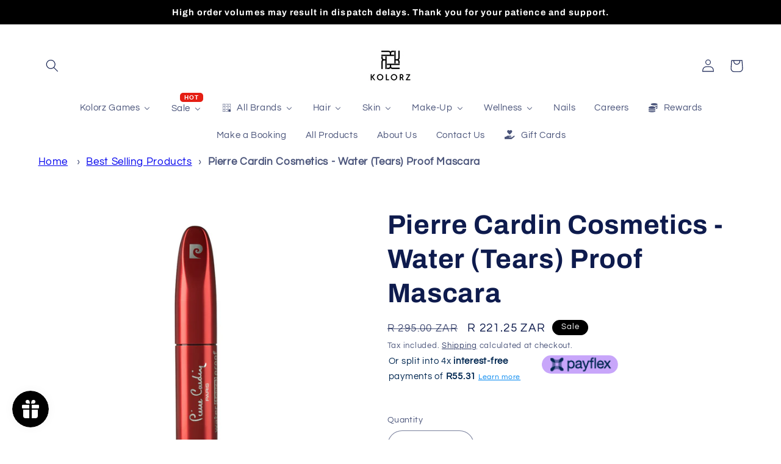

--- FILE ---
content_type: text/html; charset=utf-8
request_url: https://kolorzonline.com/products/water-tears-proof-mascara
body_size: 65024
content:
<!doctype html>
<html class="no-js" lang="en">
  <head>


    <script type="application/vnd.locksmith+json" data-locksmith>{"version":"v191","locked":false,"initialized":true,"scope":"product","access_granted":true,"access_denied":false,"requires_customer":false,"manual_lock":false,"remote_lock":false,"has_timeout":false,"remote_rendered":null,"hide_resource":false,"hide_links_to_resource":false,"transparent":true,"locks":{"all":[],"opened":[]},"keys":[],"keys_signature":"2a12c1a3d445566970c444fe47753722f46f1e276eafb89321840c9239f07a2c","state":{"template":"product","theme":128583532751,"product":"water-tears-proof-mascara","collection":null,"page":null,"blog":null,"article":null,"app":null},"now":1769183073,"path":"\/products\/water-tears-proof-mascara","locale_root_url":"\/","canonical_url":"https:\/\/kolorzonline.com\/products\/water-tears-proof-mascara","customer_id":null,"customer_id_signature":"2a12c1a3d445566970c444fe47753722f46f1e276eafb89321840c9239f07a2c","cart":null}</script><script data-locksmith>!function(){var require=undefined,reqwest=function(){function succeed(e){var t=protocolRe.exec(e.url);return t=t&&t[1]||context.location.protocol,httpsRe.test(t)?twoHundo.test(e.request.status):!!e.request.response}function handleReadyState(e,t,n){return function(){return e._aborted?n(e.request):e._timedOut?n(e.request,"Request is aborted: timeout"):void(e.request&&4==e.request[readyState]&&(e.request.onreadystatechange=noop,succeed(e)?t(e.request):n(e.request)))}}function setHeaders(e,t){var n,s=t.headers||{};s.Accept=s.Accept||defaultHeaders.accept[t.type]||defaultHeaders.accept["*"];var r="undefined"!=typeof FormData&&t.data instanceof FormData;for(n in!t.crossOrigin&&!s[requestedWith]&&(s[requestedWith]=defaultHeaders.requestedWith),!s[contentType]&&!r&&(s[contentType]=t.contentType||defaultHeaders.contentType),s)s.hasOwnProperty(n)&&"setRequestHeader"in e&&e.setRequestHeader(n,s[n])}function setCredentials(e,t){"undefined"!=typeof t.withCredentials&&"undefined"!=typeof e.withCredentials&&(e.withCredentials=!!t.withCredentials)}function generalCallback(e){lastValue=e}function urlappend(e,t){return e+(/[?]/.test(e)?"&":"?")+t}function handleJsonp(e,t,n,s){var r=uniqid++,o=e.jsonpCallback||"callback",a=e.jsonpCallbackName||reqwest.getcallbackPrefix(r),i=new RegExp("((^|[?]|&)"+o+")=([^&]+)"),l=s.match(i),c=doc.createElement("script"),u=0,d=-1!==navigator.userAgent.indexOf("MSIE 10.0");return l?"?"===l[3]?s=s.replace(i,"$1="+a):a=l[3]:s=urlappend(s,o+"="+a),context[a]=generalCallback,c.type="text/javascript",c.src=s,c.async=!0,"undefined"!=typeof c.onreadystatechange&&!d&&(c.htmlFor=c.id="_reqwest_"+r),c.onload=c.onreadystatechange=function(){if(c[readyState]&&"complete"!==c[readyState]&&"loaded"!==c[readyState]||u)return!1;c.onload=c.onreadystatechange=null,c.onclick&&c.onclick(),t(lastValue),lastValue=undefined,head.removeChild(c),u=1},head.appendChild(c),{abort:function(){c.onload=c.onreadystatechange=null,n({},"Request is aborted: timeout",{}),lastValue=undefined,head.removeChild(c),u=1}}}function getRequest(e,t){var n,s=this.o,r=(s.method||"GET").toUpperCase(),o="string"==typeof s?s:s.url,a=!1!==s.processData&&s.data&&"string"!=typeof s.data?reqwest.toQueryString(s.data):s.data||null,i=!1;return("jsonp"==s.type||"GET"==r)&&a&&(o=urlappend(o,a),a=null),"jsonp"==s.type?handleJsonp(s,e,t,o):((n=s.xhr&&s.xhr(s)||xhr(s)).open(r,o,!1!==s.async),setHeaders(n,s),setCredentials(n,s),context[xDomainRequest]&&n instanceof context[xDomainRequest]?(n.onload=e,n.onerror=t,n.onprogress=function(){},i=!0):n.onreadystatechange=handleReadyState(this,e,t),s.before&&s.before(n),i?setTimeout(function(){n.send(a)},200):n.send(a),n)}function Reqwest(e,t){this.o=e,this.fn=t,init.apply(this,arguments)}function setType(e){return null===e?undefined:e.match("json")?"json":e.match("javascript")?"js":e.match("text")?"html":e.match("xml")?"xml":void 0}function init(o,fn){function complete(e){for(o.timeout&&clearTimeout(self.timeout),self.timeout=null;0<self._completeHandlers.length;)self._completeHandlers.shift()(e)}function success(resp){var type=o.type||resp&&setType(resp.getResponseHeader("Content-Type"));resp="jsonp"!==type?self.request:resp;var filteredResponse=globalSetupOptions.dataFilter(resp.responseText,type),r=filteredResponse;try{resp.responseText=r}catch(e){}if(r)switch(type){case"json":try{resp=context.JSON?context.JSON.parse(r):eval("("+r+")")}catch(err){return error(resp,"Could not parse JSON in response",err)}break;case"js":resp=eval(r);break;case"html":resp=r;break;case"xml":resp=resp.responseXML&&resp.responseXML.parseError&&resp.responseXML.parseError.errorCode&&resp.responseXML.parseError.reason?null:resp.responseXML}for(self._responseArgs.resp=resp,self._fulfilled=!0,fn(resp),self._successHandler(resp);0<self._fulfillmentHandlers.length;)resp=self._fulfillmentHandlers.shift()(resp);complete(resp)}function timedOut(){self._timedOut=!0,self.request.abort()}function error(e,t,n){for(e=self.request,self._responseArgs.resp=e,self._responseArgs.msg=t,self._responseArgs.t=n,self._erred=!0;0<self._errorHandlers.length;)self._errorHandlers.shift()(e,t,n);complete(e)}this.url="string"==typeof o?o:o.url,this.timeout=null,this._fulfilled=!1,this._successHandler=function(){},this._fulfillmentHandlers=[],this._errorHandlers=[],this._completeHandlers=[],this._erred=!1,this._responseArgs={};var self=this;fn=fn||function(){},o.timeout&&(this.timeout=setTimeout(function(){timedOut()},o.timeout)),o.success&&(this._successHandler=function(){o.success.apply(o,arguments)}),o.error&&this._errorHandlers.push(function(){o.error.apply(o,arguments)}),o.complete&&this._completeHandlers.push(function(){o.complete.apply(o,arguments)}),this.request=getRequest.call(this,success,error)}function reqwest(e,t){return new Reqwest(e,t)}function normalize(e){return e?e.replace(/\r?\n/g,"\r\n"):""}function serial(e,t){var n,s,r,o,a=e.name,i=e.tagName.toLowerCase(),l=function(e){e&&!e.disabled&&t(a,normalize(e.attributes.value&&e.attributes.value.specified?e.value:e.text))};if(!e.disabled&&a)switch(i){case"input":/reset|button|image|file/i.test(e.type)||(n=/checkbox/i.test(e.type),s=/radio/i.test(e.type),r=e.value,(!n&&!s||e.checked)&&t(a,normalize(n&&""===r?"on":r)));break;case"textarea":t(a,normalize(e.value));break;case"select":if("select-one"===e.type.toLowerCase())l(0<=e.selectedIndex?e.options[e.selectedIndex]:null);else for(o=0;e.length&&o<e.length;o++)e.options[o].selected&&l(e.options[o])}}function eachFormElement(){var e,t,o=this,n=function(e,t){var n,s,r;for(n=0;n<t.length;n++)for(r=e[byTag](t[n]),s=0;s<r.length;s++)serial(r[s],o)};for(t=0;t<arguments.length;t++)e=arguments[t],/input|select|textarea/i.test(e.tagName)&&serial(e,o),n(e,["input","select","textarea"])}function serializeQueryString(){return reqwest.toQueryString(reqwest.serializeArray.apply(null,arguments))}function serializeHash(){var n={};return eachFormElement.apply(function(e,t){e in n?(n[e]&&!isArray(n[e])&&(n[e]=[n[e]]),n[e].push(t)):n[e]=t},arguments),n}function buildParams(e,t,n,s){var r,o,a,i=/\[\]$/;if(isArray(t))for(o=0;t&&o<t.length;o++)a=t[o],n||i.test(e)?s(e,a):buildParams(e+"["+("object"==typeof a?o:"")+"]",a,n,s);else if(t&&"[object Object]"===t.toString())for(r in t)buildParams(e+"["+r+"]",t[r],n,s);else s(e,t)}var context=this,XHR2;if("window"in context)var doc=document,byTag="getElementsByTagName",head=doc[byTag]("head")[0];else try{XHR2=require("xhr2")}catch(ex){throw new Error("Peer dependency `xhr2` required! Please npm install xhr2")}var httpsRe=/^http/,protocolRe=/(^\w+):\/\//,twoHundo=/^(20\d|1223)$/,readyState="readyState",contentType="Content-Type",requestedWith="X-Requested-With",uniqid=0,callbackPrefix="reqwest_"+ +new Date,lastValue,xmlHttpRequest="XMLHttpRequest",xDomainRequest="XDomainRequest",noop=function(){},isArray="function"==typeof Array.isArray?Array.isArray:function(e){return e instanceof Array},defaultHeaders={contentType:"application/x-www-form-urlencoded",requestedWith:xmlHttpRequest,accept:{"*":"text/javascript, text/html, application/xml, text/xml, */*",xml:"application/xml, text/xml",html:"text/html",text:"text/plain",json:"application/json, text/javascript",js:"application/javascript, text/javascript"}},xhr=function(e){if(!0!==e.crossOrigin)return context[xmlHttpRequest]?new XMLHttpRequest:XHR2?new XHR2:new ActiveXObject("Microsoft.XMLHTTP");var t=context[xmlHttpRequest]?new XMLHttpRequest:null;if(t&&"withCredentials"in t)return t;if(context[xDomainRequest])return new XDomainRequest;throw new Error("Browser does not support cross-origin requests")},globalSetupOptions={dataFilter:function(e){return e}};return Reqwest.prototype={abort:function(){this._aborted=!0,this.request.abort()},retry:function(){init.call(this,this.o,this.fn)},then:function(e,t){return e=e||function(){},t=t||function(){},this._fulfilled?this._responseArgs.resp=e(this._responseArgs.resp):this._erred?t(this._responseArgs.resp,this._responseArgs.msg,this._responseArgs.t):(this._fulfillmentHandlers.push(e),this._errorHandlers.push(t)),this},always:function(e){return this._fulfilled||this._erred?e(this._responseArgs.resp):this._completeHandlers.push(e),this},fail:function(e){return this._erred?e(this._responseArgs.resp,this._responseArgs.msg,this._responseArgs.t):this._errorHandlers.push(e),this},"catch":function(e){return this.fail(e)}},reqwest.serializeArray=function(){var n=[];return eachFormElement.apply(function(e,t){n.push({name:e,value:t})},arguments),n},reqwest.serialize=function(){if(0===arguments.length)return"";var e,t=Array.prototype.slice.call(arguments,0);return(e=t.pop())&&e.nodeType&&t.push(e)&&(e=null),e&&(e=e.type),("map"==e?serializeHash:"array"==e?reqwest.serializeArray:serializeQueryString).apply(null,t)},reqwest.toQueryString=function(e,t){var n,s,r=t||!1,o=[],a=encodeURIComponent,i=function(e,t){t="function"==typeof t?t():null==t?"":t,o[o.length]=a(e)+"="+a(t)};if(isArray(e))for(s=0;e&&s<e.length;s++)i(e[s].name,e[s].value);else for(n in e)e.hasOwnProperty(n)&&buildParams(n,e[n],r,i);return o.join("&").replace(/%20/g,"+")},reqwest.getcallbackPrefix=function(){return callbackPrefix},reqwest.compat=function(e,t){return e&&(e.type&&(e.method=e.type)&&delete e.type,e.dataType&&(e.type=e.dataType),e.jsonpCallback&&(e.jsonpCallbackName=e.jsonpCallback)&&delete e.jsonpCallback,e.jsonp&&(e.jsonpCallback=e.jsonp)),new Reqwest(e,t)},reqwest.ajaxSetup=function(e){for(var t in e=e||{})globalSetupOptions[t]=e[t]},reqwest}();
/*!
  * Reqwest! A general purpose XHR connection manager
  * license MIT (c) Dustin Diaz 2015
  * https://github.com/ded/reqwest
  */!function(){var a=window.Locksmith={},e=document.querySelector('script[type="application/vnd.locksmith+json"]'),n=e&&e.innerHTML;if(a.state={},a.util={},a.loading=!1,n)try{a.state=JSON.parse(n)}catch(u){}if(document.addEventListener&&document.querySelector){var s,r,o,t=[76,79,67,75,83,77,73,84,72,49,49],i=function(){r=t.slice(0)},l="style",c=function(e){e&&27!==e.keyCode&&"click"!==e.type||(document.removeEventListener("keydown",c),document.removeEventListener("click",c),s&&document.body.removeChild(s),s=null)};i(),document.addEventListener("keyup",function(e){if(e.keyCode===r[0]){if(clearTimeout(o),r.shift(),0<r.length)return void(o=setTimeout(i,1e3));i(),c(),(s=document.createElement("div"))[l].width="50%",s[l].maxWidth="1000px",s[l].height="85%",s[l].border="1px rgba(0, 0, 0, 0.2) solid",s[l].background="rgba(255, 255, 255, 0.99)",s[l].borderRadius="4px",s[l].position="fixed",s[l].top="50%",s[l].left="50%",s[l].transform="translateY(-50%) translateX(-50%)",s[l].boxShadow="0 2px 5px rgba(0, 0, 0, 0.3), 0 0 100vh 100vw rgba(0, 0, 0, 0.5)",s[l].zIndex="2147483645";var t=document.createElement("textarea");t.value=JSON.stringify(JSON.parse(n),null,2),t[l].border="none",t[l].display="block",t[l].boxSizing="border-box",t[l].width="100%",t[l].height="100%",t[l].background="transparent",t[l].padding="22px",t[l].fontFamily="monospace",t[l].fontSize="14px",t[l].color="#333",t[l].resize="none",t[l].outline="none",t.readOnly=!0,s.appendChild(t),document.body.appendChild(s),t.addEventListener("click",function(e){e.stopImmediatePropagation()}),t.select(),document.addEventListener("keydown",c),document.addEventListener("click",c)}})}a.isEmbedded=-1!==window.location.search.indexOf("_ab=0&_fd=0&_sc=1"),a.path=a.state.path||window.location.pathname,a.basePath=a.state.locale_root_url.concat("/apps/locksmith").replace(/^\/\//,"/"),a.reloading=!1,a.util.console=window.console||{log:function(){},error:function(){}},a.util.makeUrl=function(e,t){var n,s=a.basePath+e,r=[],o=a.cache();for(n in o)r.push(n+"="+encodeURIComponent(o[n]));for(n in t)r.push(n+"="+encodeURIComponent(t[n]));return a.state.customer_id&&(r.push("customer_id="+encodeURIComponent(a.state.customer_id)),r.push("customer_id_signature="+encodeURIComponent(a.state.customer_id_signature))),s+=(-1===s.indexOf("?")?"?":"&")+r.join("&")},a._initializeCallbacks=[],a.on=function(e,t){if("initialize"!==e)throw'Locksmith.on() currently only supports the "initialize" event';a._initializeCallbacks.push(t)},a.initializeSession=function(e){if(!a.isEmbedded){var t=!1,n=!0,s=!0;(e=e||{}).silent&&(s=n=!(t=!0)),a.ping({silent:t,spinner:n,reload:s,callback:function(){a._initializeCallbacks.forEach(function(e){e()})}})}},a.cache=function(e){var t={};try{var n=function r(e){return(document.cookie.match("(^|; )"+e+"=([^;]*)")||0)[2]};t=JSON.parse(decodeURIComponent(n("locksmith-params")||"{}"))}catch(u){}if(e){for(var s in e)t[s]=e[s];document.cookie="locksmith-params=; expires=Thu, 01 Jan 1970 00:00:00 GMT; path=/",document.cookie="locksmith-params="+encodeURIComponent(JSON.stringify(t))+"; path=/"}return t},a.cache.cart=a.state.cart,a.cache.cartLastSaved=null,a.params=a.cache(),a.util.reload=function(){a.reloading=!0;try{window.location.href=window.location.href.replace(/#.*/,"")}catch(u){a.util.console.error("Preferred reload method failed",u),window.location.reload()}},a.cache.saveCart=function(e){if(!a.cache.cart||a.cache.cart===a.cache.cartLastSaved)return e?e():null;var t=a.cache.cartLastSaved;a.cache.cartLastSaved=a.cache.cart,reqwest({url:"/cart/update.json",method:"post",type:"json",data:{attributes:{locksmith:a.cache.cart}},complete:e,error:function(e){if(a.cache.cartLastSaved=t,!a.reloading)throw e}})},a.util.spinnerHTML='<style>body{background:#FFF}@keyframes spin{from{transform:rotate(0deg)}to{transform:rotate(360deg)}}#loading{display:flex;width:100%;height:50vh;color:#777;align-items:center;justify-content:center}#loading .spinner{display:block;animation:spin 600ms linear infinite;position:relative;width:50px;height:50px}#loading .spinner-ring{stroke:currentColor;stroke-dasharray:100%;stroke-width:2px;stroke-linecap:round;fill:none}</style><div id="loading"><div class="spinner"><svg width="100%" height="100%"><svg preserveAspectRatio="xMinYMin"><circle class="spinner-ring" cx="50%" cy="50%" r="45%"></circle></svg></svg></div></div>',a.util.clobberBody=function(e){document.body.innerHTML=e},a.util.clobberDocument=function(e){e.responseText&&(e=e.responseText),document.documentElement&&document.removeChild(document.documentElement);var t=document.open("text/html","replace");t.writeln(e),t.close(),setTimeout(function(){var e=t.querySelector("[autofocus]");e&&e.focus()},100)},a.util.serializeForm=function(e){if(e&&"FORM"===e.nodeName){var t,n,s={};for(t=e.elements.length-1;0<=t;t-=1)if(""!==e.elements[t].name)switch(e.elements[t].nodeName){case"INPUT":switch(e.elements[t].type){default:case"text":case"hidden":case"password":case"button":case"reset":case"submit":s[e.elements[t].name]=e.elements[t].value;break;case"checkbox":case"radio":e.elements[t].checked&&(s[e.elements[t].name]=e.elements[t].value);break;case"file":}break;case"TEXTAREA":s[e.elements[t].name]=e.elements[t].value;break;case"SELECT":switch(e.elements[t].type){case"select-one":s[e.elements[t].name]=e.elements[t].value;break;case"select-multiple":for(n=e.elements[t].options.length-1;0<=n;n-=1)e.elements[t].options[n].selected&&(s[e.elements[t].name]=e.elements[t].options[n].value)}break;case"BUTTON":switch(e.elements[t].type){case"reset":case"submit":case"button":s[e.elements[t].name]=e.elements[t].value}}return s}},a.util.on=function(e,o,a,t){t=t||document;var i="locksmith-"+e+o,n=function(e){var t=e.target,n=e.target.parentElement,s=t.className.baseVal||t.className||"",r=n.className.baseVal||n.className||"";("string"==typeof s&&-1!==s.split(/\s+/).indexOf(o)||"string"==typeof r&&-1!==r.split(/\s+/).indexOf(o))&&!e[i]&&(e[i]=!0,a(e))};t.attachEvent?t.attachEvent(e,n):t.addEventListener(e,n,!1)},a.util.enableActions=function(e){a.util.on("click","locksmith-action",function(e){e.preventDefault();var t=e.target;t.dataset.confirmWith&&!confirm(t.dataset.confirmWith)||(t.disabled=!0,t.innerText=t.dataset.disableWith,a.post("/action",t.dataset.locksmithParams,{spinner:!1,type:"text",success:function(e){(e=JSON.parse(e.responseText)).message&&alert(e.message),a.util.reload()}}))},e)},a.util.inject=function(e,t){var n=["data","locksmith","append"];if(-1!==t.indexOf(n.join("-"))){var s=document.createElement("div");s.innerHTML=t,e.appendChild(s)}else e.innerHTML=t;var r,o,a=e.querySelectorAll("script");for(o=0;o<a.length;++o){r=a[o];var i=document.createElement("script");if(r.type&&(i.type=r.type),r.src)i.src=r.src;else{var l=document.createTextNode(r.innerHTML);i.appendChild(l)}e.appendChild(i)}var c=e.querySelector("[autofocus]");c&&c.focus()},a.post=function(e,t,n){!1!==(n=n||{}).spinner&&a.util.clobberBody(a.util.spinnerHTML);var s={};n.container===document?(s.layout=1,n.success=function(e){document.getElementById(n.container);a.util.clobberDocument(e)}):n.container&&(s.layout=0,n.success=function(e){var t=document.getElementById(n.container);a.util.inject(t,e),t.id===t.firstChild.id&&t.parentElement.replaceChild(t.firstChild,t)}),n.form_type&&(t.form_type=n.form_type),n.include_layout_classes!==undefined&&(t.include_layout_classes=n.include_layout_classes),n.lock_id!==undefined&&(t.lock_id=n.lock_id),a.loading=!0;var r=a.util.makeUrl(e,s);reqwest({url:r,method:"post",type:n.type||"html",data:t,complete:function(){a.loading=!1},error:function(e){if(!a.reloading)if("dashboard.weglot.com"!==window.location.host){if(!n.silent)throw alert("Something went wrong! Please refresh and try again."),e;console.error(e)}else console.error(e)},success:n.success||a.util.clobberDocument})},a.postResource=function(e,t){e.path=a.path,e.search=window.location.search,e.state=a.state,e.passcode&&(e.passcode=e.passcode.trim()),e.email&&(e.email=e.email.trim()),e.state.cart=a.cache.cart,e.locksmith_json=a.jsonTag,e.locksmith_json_signature=a.jsonTagSignature,a.post("/resource",e,t)},a.ping=function(e){if(!a.isEmbedded){e=e||{};a.post("/ping",{path:a.path,search:window.location.search,state:a.state},{spinner:!!e.spinner,silent:"undefined"==typeof e.silent||e.silent,type:"text",success:function(e){(e=JSON.parse(e.responseText)).messages&&0<e.messages.length&&a.showMessages(e.messages)}})}},a.timeoutMonitor=function(){var e=a.cache.cart;a.ping({callback:function(){e!==a.cache.cart||setTimeout(function(){a.timeoutMonitor()},6e4)}})},a.showMessages=function(e){var t=document.createElement("div");t.style.position="fixed",t.style.left=0,t.style.right=0,t.style.bottom="-50px",t.style.opacity=0,t.style.background="#191919",t.style.color="#ddd",t.style.transition="bottom 0.2s, opacity 0.2s",t.style.zIndex=999999,t.innerHTML="        <style>          .locksmith-ab .locksmith-b { display: none; }          .locksmith-ab.toggled .locksmith-b { display: flex; }          .locksmith-ab.toggled .locksmith-a { display: none; }          .locksmith-flex { display: flex; flex-wrap: wrap; justify-content: space-between; align-items: center; padding: 10px 20px; }          .locksmith-message + .locksmith-message { border-top: 1px #555 solid; }          .locksmith-message a { color: inherit; font-weight: bold; }          .locksmith-message a:hover { color: inherit; opacity: 0.8; }          a.locksmith-ab-toggle { font-weight: inherit; text-decoration: underline; }          .locksmith-text { flex-grow: 1; }          .locksmith-cta { flex-grow: 0; text-align: right; }          .locksmith-cta button { transform: scale(0.8); transform-origin: left; }          .locksmith-cta > * { display: block; }          .locksmith-cta > * + * { margin-top: 10px; }          .locksmith-message a.locksmith-close { flex-grow: 0; text-decoration: none; margin-left: 15px; font-size: 30px; font-family: monospace; display: block; padding: 2px 10px; }                    @media screen and (max-width: 600px) {            .locksmith-wide-only { display: none !important; }            .locksmith-flex { padding: 0 15px; }            .locksmith-flex > * { margin-top: 5px; margin-bottom: 5px; }            .locksmith-cta { text-align: left; }          }                    @media screen and (min-width: 601px) {            .locksmith-narrow-only { display: none !important; }          }        </style>      "+e.map(function(e){return'<div class="locksmith-message">'+e+"</div>"}).join(""),document.body.appendChild(t),document.body.style.position="relative",document.body.parentElement.style.paddingBottom=t.offsetHeight+"px",setTimeout(function(){t.style.bottom=0,t.style.opacity=1},50),a.util.on("click","locksmith-ab-toggle",function(e){e.preventDefault();for(var t=e.target.parentElement;-1===t.className.split(" ").indexOf("locksmith-ab");)t=t.parentElement;-1!==t.className.split(" ").indexOf("toggled")?t.className=t.className.replace("toggled",""):t.className=t.className+" toggled"}),a.util.enableActions(t)}}()}();</script>
      <script data-locksmith>Locksmith.cache.cart=null</script>

  <script data-locksmith>Locksmith.jsonTag="\u003cscript type=\"application\/vnd.locksmith+json\" data-locksmith\u003e{\"version\":\"v191\",\"locked\":false,\"initialized\":true,\"scope\":\"product\",\"access_granted\":true,\"access_denied\":false,\"requires_customer\":false,\"manual_lock\":false,\"remote_lock\":false,\"has_timeout\":false,\"remote_rendered\":null,\"hide_resource\":false,\"hide_links_to_resource\":false,\"transparent\":true,\"locks\":{\"all\":[],\"opened\":[]},\"keys\":[],\"keys_signature\":\"2a12c1a3d445566970c444fe47753722f46f1e276eafb89321840c9239f07a2c\",\"state\":{\"template\":\"product\",\"theme\":128583532751,\"product\":\"water-tears-proof-mascara\",\"collection\":null,\"page\":null,\"blog\":null,\"article\":null,\"app\":null},\"now\":1769183073,\"path\":\"\\\/products\\\/water-tears-proof-mascara\",\"locale_root_url\":\"\\\/\",\"canonical_url\":\"https:\\\/\\\/kolorzonline.com\\\/products\\\/water-tears-proof-mascara\",\"customer_id\":null,\"customer_id_signature\":\"2a12c1a3d445566970c444fe47753722f46f1e276eafb89321840c9239f07a2c\",\"cart\":null}\u003c\/script\u003e";Locksmith.jsonTagSignature="ee954b177cbb4dc4fc5d9bb10d03c6d2a1e017c745f560d858e892a599c62cc2"</script>
    <!-- Google tag (gtag.js) -->
<script async src="https://www.googletagmanager.com/gtag/js?id=AW-715373886"></script>
<script>
  window.dataLayer = window.dataLayer || [];
  function gtag(){dataLayer.push(arguments);}
  gtag('js', new Date());

  gtag('config', 'AW-715373886');
</script>

    <meta charset="utf-8">
    <meta http-equiv="X-UA-Compatible" content="IE=edge">
    <meta name="viewport" content="width=device-width,initial-scale=1">
    <meta name="theme-color" content="">
    <link rel="canonical" href="https://kolorzonline.com/products/water-tears-proof-mascara">
    <link rel="preconnect" href="https://cdn.shopify.com" crossorigin><link rel="icon" type="image/png" href="//kolorzonline.com/cdn/shop/files/Kolorz_Hi_Res_Logo_1.png?crop=center&height=32&v=1712224820&width=32"><link rel="preconnect" href="https://fonts.shopifycdn.com" crossorigin><title>
      Pierre Cardin Cosmetics - Water (Tears) Proof Mascara
 &ndash; KolorzOnline</title>

    
<meta name="description" content="Pierre Cardin Water (tears) Proof is a waterproof mascara with a soft creamy texture. Its classic textile brush is designed with unique triangular bristles that are shorter at the beginning and longer at the end, providing volume and elongation to lashes for a captivating &quot;cat&#39;s eye&quot; effect. This mascara boasts a highl">


    

<meta property="og:site_name" content="KolorzOnline">
<meta property="og:url" content="https://kolorzonline.com/products/water-tears-proof-mascara"><meta property="og:title" content="Pierre Cardin Cosmetics - Water (Tears) Proof Mascara">
<meta property="og:type" content="product">
<meta property="og:description" content="Pierre Cardin Water (tears) Proof is a waterproof mascara with a soft creamy texture. Its classic textile brush is designed with unique triangular bristles that are shorter at the beginning and longer at the end, providing volume and elongation to lashes for a captivating &quot;cat&#39;s eye&quot; effect. This mascara boasts a highl">
<meta property="og:image" content="http://kolorzonline.com/cdn/shop/files/water-tears-proof-mascara-730.png?v=1698857249">
<meta property="og:image:secure_url" content="https://kolorzonline.com/cdn/shop/files/water-tears-proof-mascara-730.png?v=1698857249">
<meta property="og:image:width" content="1080">
  <meta property="og:image:height" content="1080"><meta property="og:price:amount" content="221.25">
<meta property="og:price:currency" content="ZAR">
<meta name="twitter:card" content="summary_large_image"><meta name="twitter:title" content="Pierre Cardin Cosmetics - Water (Tears) Proof Mascara">
<meta name="twitter:description" content="Pierre Cardin Water (tears) Proof is a waterproof mascara with a soft creamy texture. Its classic textile brush is designed with unique triangular bristles that are shorter at the beginning and longer at the end, providing volume and elongation to lashes for a captivating &quot;cat&#39;s eye&quot; effect. This mascara boasts a highl">


    <script src="//kolorzonline.com/cdn/shop/t/6/assets/constants.js?v=95358004781563950421683482808" defer="defer"></script>
    <script src="//kolorzonline.com/cdn/shop/t/6/assets/pubsub.js?v=2921868252632587581683482809" defer="defer"></script>
    <script src="//kolorzonline.com/cdn/shop/t/6/assets/global.js?v=127210358271191040921683482809" defer="defer"></script>
    <script>window.performance && window.performance.mark && window.performance.mark('shopify.content_for_header.start');</script><meta name="google-site-verification" content="4wSjBe8nxOSJrurIjV5jjDC3qxINOPLDlI2Q6HMXa08">
<meta name="google-site-verification" content="VaQ8ntDB8UDnfRBmD4m1nh65gyw7bSMZTxL8ZRTYYIo">
<meta name="facebook-domain-verification" content="r233io1l6z7uzh4p0zbzpg7al72gfn">
<meta id="shopify-digital-wallet" name="shopify-digital-wallet" content="/56727470287/digital_wallets/dialog">
<link rel="alternate" hreflang="x-default" href="https://kolorzonline.com/products/water-tears-proof-mascara">
<link rel="alternate" hreflang="en" href="https://kolorzonline.com/products/water-tears-proof-mascara">
<link rel="alternate" hreflang="en-GB" href="https://kolorzonline.com/en-uk/products/water-tears-proof-mascara">
<link rel="alternate" type="application/json+oembed" href="https://kolorzonline.com/products/water-tears-proof-mascara.oembed">
<script async="async" src="/checkouts/internal/preloads.js?locale=en-ZA"></script>
<script id="shopify-features" type="application/json">{"accessToken":"2840f8ec69a8f698a4f4c0bbfb6febea","betas":["rich-media-storefront-analytics"],"domain":"kolorzonline.com","predictiveSearch":true,"shopId":56727470287,"locale":"en"}</script>
<script>var Shopify = Shopify || {};
Shopify.shop = "kolorzonline.myshopify.com";
Shopify.locale = "en";
Shopify.currency = {"active":"ZAR","rate":"1.0"};
Shopify.country = "ZA";
Shopify.theme = {"name":"Refresh -- preWPD","id":128583532751,"schema_name":"Refresh","schema_version":"9.0.0","theme_store_id":1567,"role":"main"};
Shopify.theme.handle = "null";
Shopify.theme.style = {"id":null,"handle":null};
Shopify.cdnHost = "kolorzonline.com/cdn";
Shopify.routes = Shopify.routes || {};
Shopify.routes.root = "/";</script>
<script type="module">!function(o){(o.Shopify=o.Shopify||{}).modules=!0}(window);</script>
<script>!function(o){function n(){var o=[];function n(){o.push(Array.prototype.slice.apply(arguments))}return n.q=o,n}var t=o.Shopify=o.Shopify||{};t.loadFeatures=n(),t.autoloadFeatures=n()}(window);</script>
<script id="shop-js-analytics" type="application/json">{"pageType":"product"}</script>
<script defer="defer" async type="module" src="//kolorzonline.com/cdn/shopifycloud/shop-js/modules/v2/client.init-shop-cart-sync_BT-GjEfc.en.esm.js"></script>
<script defer="defer" async type="module" src="//kolorzonline.com/cdn/shopifycloud/shop-js/modules/v2/chunk.common_D58fp_Oc.esm.js"></script>
<script defer="defer" async type="module" src="//kolorzonline.com/cdn/shopifycloud/shop-js/modules/v2/chunk.modal_xMitdFEc.esm.js"></script>
<script type="module">
  await import("//kolorzonline.com/cdn/shopifycloud/shop-js/modules/v2/client.init-shop-cart-sync_BT-GjEfc.en.esm.js");
await import("//kolorzonline.com/cdn/shopifycloud/shop-js/modules/v2/chunk.common_D58fp_Oc.esm.js");
await import("//kolorzonline.com/cdn/shopifycloud/shop-js/modules/v2/chunk.modal_xMitdFEc.esm.js");

  window.Shopify.SignInWithShop?.initShopCartSync?.({"fedCMEnabled":true,"windoidEnabled":true});

</script>
<script>(function() {
  var isLoaded = false;
  function asyncLoad() {
    if (isLoaded) return;
    isLoaded = true;
    var urls = ["https:\/\/js.smile.io\/v1\/smile-shopify.js?shop=kolorzonline.myshopify.com","https:\/\/cdn.fera.ai\/js\/fera.placeholder.js?shop=kolorzonline.myshopify.com","https:\/\/widgets.automizely.com\/pages\/v1\/pages.js?store_connection_id=61b748c460f94135847baecb304077d8\u0026mapped_org_id=f6732244d3358e93fd15f8743027ee72_v1\u0026shop=kolorzonline.myshopify.com","https:\/\/kolorzonline.com\/apps\/giraffly-trust\/trust-worker-d3f7d7b82cbb72f0441318521877c873a3873708.js?v=20230225060552\u0026shop=kolorzonline.myshopify.com","https:\/\/app.supergiftoptions.com\/get_script\/473d7c0499ee11ee869b8ea8e6451346.js?v=363337\u0026shop=kolorzonline.myshopify.com","https:\/\/cdn.shopify.com\/s\/files\/1\/0567\/2747\/0287\/t\/6\/assets\/clever_adwords_global_tag.js?v=1722538591\u0026shop=kolorzonline.myshopify.com","https:\/\/dev.influencerbit.com\/sdk\/script\/v1\/main.min.js?shop=kolorzonline.myshopify.com","https:\/\/dev.influencerbit.com\/sdk\/script\/v1\/main.min.js?shop=kolorzonline.myshopify.com","https:\/\/cdn.hextom.com\/js\/eventpromotionbar.js?shop=kolorzonline.myshopify.com","https:\/\/cdn.hextom.com\/js\/freeshippingbar.js?shop=kolorzonline.myshopify.com","https:\/\/cdn-bundler.nice-team.net\/app\/js\/bundler.js?shop=kolorzonline.myshopify.com"];
    for (var i = 0; i < urls.length; i++) {
      var s = document.createElement('script');
      s.type = 'text/javascript';
      s.async = true;
      s.src = urls[i];
      var x = document.getElementsByTagName('script')[0];
      x.parentNode.insertBefore(s, x);
    }
  };
  if(window.attachEvent) {
    window.attachEvent('onload', asyncLoad);
  } else {
    window.addEventListener('load', asyncLoad, false);
  }
})();</script>
<script id="__st">var __st={"a":56727470287,"offset":7200,"reqid":"813ba915-ac8a-40bd-979a-59af73b41f2d-1769183073","pageurl":"kolorzonline.com\/products\/water-tears-proof-mascara","u":"c5b424e3acd9","p":"product","rtyp":"product","rid":7235012591823};</script>
<script>window.ShopifyPaypalV4VisibilityTracking = true;</script>
<script id="captcha-bootstrap">!function(){'use strict';const t='contact',e='account',n='new_comment',o=[[t,t],['blogs',n],['comments',n],[t,'customer']],c=[[e,'customer_login'],[e,'guest_login'],[e,'recover_customer_password'],[e,'create_customer']],r=t=>t.map((([t,e])=>`form[action*='/${t}']:not([data-nocaptcha='true']) input[name='form_type'][value='${e}']`)).join(','),a=t=>()=>t?[...document.querySelectorAll(t)].map((t=>t.form)):[];function s(){const t=[...o],e=r(t);return a(e)}const i='password',u='form_key',d=['recaptcha-v3-token','g-recaptcha-response','h-captcha-response',i],f=()=>{try{return window.sessionStorage}catch{return}},m='__shopify_v',_=t=>t.elements[u];function p(t,e,n=!1){try{const o=window.sessionStorage,c=JSON.parse(o.getItem(e)),{data:r}=function(t){const{data:e,action:n}=t;return t[m]||n?{data:e,action:n}:{data:t,action:n}}(c);for(const[e,n]of Object.entries(r))t.elements[e]&&(t.elements[e].value=n);n&&o.removeItem(e)}catch(o){console.error('form repopulation failed',{error:o})}}const l='form_type',E='cptcha';function T(t){t.dataset[E]=!0}const w=window,h=w.document,L='Shopify',v='ce_forms',y='captcha';let A=!1;((t,e)=>{const n=(g='f06e6c50-85a8-45c8-87d0-21a2b65856fe',I='https://cdn.shopify.com/shopifycloud/storefront-forms-hcaptcha/ce_storefront_forms_captcha_hcaptcha.v1.5.2.iife.js',D={infoText:'Protected by hCaptcha',privacyText:'Privacy',termsText:'Terms'},(t,e,n)=>{const o=w[L][v],c=o.bindForm;if(c)return c(t,g,e,D).then(n);var r;o.q.push([[t,g,e,D],n]),r=I,A||(h.body.append(Object.assign(h.createElement('script'),{id:'captcha-provider',async:!0,src:r})),A=!0)});var g,I,D;w[L]=w[L]||{},w[L][v]=w[L][v]||{},w[L][v].q=[],w[L][y]=w[L][y]||{},w[L][y].protect=function(t,e){n(t,void 0,e),T(t)},Object.freeze(w[L][y]),function(t,e,n,w,h,L){const[v,y,A,g]=function(t,e,n){const i=e?o:[],u=t?c:[],d=[...i,...u],f=r(d),m=r(i),_=r(d.filter((([t,e])=>n.includes(e))));return[a(f),a(m),a(_),s()]}(w,h,L),I=t=>{const e=t.target;return e instanceof HTMLFormElement?e:e&&e.form},D=t=>v().includes(t);t.addEventListener('submit',(t=>{const e=I(t);if(!e)return;const n=D(e)&&!e.dataset.hcaptchaBound&&!e.dataset.recaptchaBound,o=_(e),c=g().includes(e)&&(!o||!o.value);(n||c)&&t.preventDefault(),c&&!n&&(function(t){try{if(!f())return;!function(t){const e=f();if(!e)return;const n=_(t);if(!n)return;const o=n.value;o&&e.removeItem(o)}(t);const e=Array.from(Array(32),(()=>Math.random().toString(36)[2])).join('');!function(t,e){_(t)||t.append(Object.assign(document.createElement('input'),{type:'hidden',name:u})),t.elements[u].value=e}(t,e),function(t,e){const n=f();if(!n)return;const o=[...t.querySelectorAll(`input[type='${i}']`)].map((({name:t})=>t)),c=[...d,...o],r={};for(const[a,s]of new FormData(t).entries())c.includes(a)||(r[a]=s);n.setItem(e,JSON.stringify({[m]:1,action:t.action,data:r}))}(t,e)}catch(e){console.error('failed to persist form',e)}}(e),e.submit())}));const S=(t,e)=>{t&&!t.dataset[E]&&(n(t,e.some((e=>e===t))),T(t))};for(const o of['focusin','change'])t.addEventListener(o,(t=>{const e=I(t);D(e)&&S(e,y())}));const B=e.get('form_key'),M=e.get(l),P=B&&M;t.addEventListener('DOMContentLoaded',(()=>{const t=y();if(P)for(const e of t)e.elements[l].value===M&&p(e,B);[...new Set([...A(),...v().filter((t=>'true'===t.dataset.shopifyCaptcha))])].forEach((e=>S(e,t)))}))}(h,new URLSearchParams(w.location.search),n,t,e,['guest_login'])})(!0,!0)}();</script>
<script integrity="sha256-4kQ18oKyAcykRKYeNunJcIwy7WH5gtpwJnB7kiuLZ1E=" data-source-attribution="shopify.loadfeatures" defer="defer" src="//kolorzonline.com/cdn/shopifycloud/storefront/assets/storefront/load_feature-a0a9edcb.js" crossorigin="anonymous"></script>
<script data-source-attribution="shopify.dynamic_checkout.dynamic.init">var Shopify=Shopify||{};Shopify.PaymentButton=Shopify.PaymentButton||{isStorefrontPortableWallets:!0,init:function(){window.Shopify.PaymentButton.init=function(){};var t=document.createElement("script");t.src="https://kolorzonline.com/cdn/shopifycloud/portable-wallets/latest/portable-wallets.en.js",t.type="module",document.head.appendChild(t)}};
</script>
<script data-source-attribution="shopify.dynamic_checkout.buyer_consent">
  function portableWalletsHideBuyerConsent(e){var t=document.getElementById("shopify-buyer-consent"),n=document.getElementById("shopify-subscription-policy-button");t&&n&&(t.classList.add("hidden"),t.setAttribute("aria-hidden","true"),n.removeEventListener("click",e))}function portableWalletsShowBuyerConsent(e){var t=document.getElementById("shopify-buyer-consent"),n=document.getElementById("shopify-subscription-policy-button");t&&n&&(t.classList.remove("hidden"),t.removeAttribute("aria-hidden"),n.addEventListener("click",e))}window.Shopify?.PaymentButton&&(window.Shopify.PaymentButton.hideBuyerConsent=portableWalletsHideBuyerConsent,window.Shopify.PaymentButton.showBuyerConsent=portableWalletsShowBuyerConsent);
</script>
<script>
  function portableWalletsCleanup(e){e&&e.src&&console.error("Failed to load portable wallets script "+e.src);var t=document.querySelectorAll("shopify-accelerated-checkout .shopify-payment-button__skeleton, shopify-accelerated-checkout-cart .wallet-cart-button__skeleton"),e=document.getElementById("shopify-buyer-consent");for(let e=0;e<t.length;e++)t[e].remove();e&&e.remove()}function portableWalletsNotLoadedAsModule(e){e instanceof ErrorEvent&&"string"==typeof e.message&&e.message.includes("import.meta")&&"string"==typeof e.filename&&e.filename.includes("portable-wallets")&&(window.removeEventListener("error",portableWalletsNotLoadedAsModule),window.Shopify.PaymentButton.failedToLoad=e,"loading"===document.readyState?document.addEventListener("DOMContentLoaded",window.Shopify.PaymentButton.init):window.Shopify.PaymentButton.init())}window.addEventListener("error",portableWalletsNotLoadedAsModule);
</script>

<script type="module" src="https://kolorzonline.com/cdn/shopifycloud/portable-wallets/latest/portable-wallets.en.js" onError="portableWalletsCleanup(this)" crossorigin="anonymous"></script>
<script nomodule>
  document.addEventListener("DOMContentLoaded", portableWalletsCleanup);
</script>

<link id="shopify-accelerated-checkout-styles" rel="stylesheet" media="screen" href="https://kolorzonline.com/cdn/shopifycloud/portable-wallets/latest/accelerated-checkout-backwards-compat.css" crossorigin="anonymous">
<style id="shopify-accelerated-checkout-cart">
        #shopify-buyer-consent {
  margin-top: 1em;
  display: inline-block;
  width: 100%;
}

#shopify-buyer-consent.hidden {
  display: none;
}

#shopify-subscription-policy-button {
  background: none;
  border: none;
  padding: 0;
  text-decoration: underline;
  font-size: inherit;
  cursor: pointer;
}

#shopify-subscription-policy-button::before {
  box-shadow: none;
}

      </style>
<script id="sections-script" data-sections="header" defer="defer" src="//kolorzonline.com/cdn/shop/t/6/compiled_assets/scripts.js?v=5840"></script>
<script>window.performance && window.performance.mark && window.performance.mark('shopify.content_for_header.end');</script>

<script id="etsMMNavigator">
    var ETS_MM_MONEY_FORMAT = "\u003cspan class=money\u003eR {{amount}} ZAR\u003c\/span\u003e";
    var ETS_MM_LINK_LIST = [{id: "main-menu", title: "Main menu", items: ["/","/pages/brands-of-the-month","https://kolorzonline.com/pages/sale","/collections/kerastase","/collections/make-up","https://kolorzonline.com/pages/hair-care","https://kolorzonline.com/pages/skincare","/collections/fragrance","/collections/wellness","https://kolorzonline.com/pages/our-brands-1","https://kolorzhairstudio.booksy.com","#smile-home","/collections/all","https://kolorzonline.com/pages/career-opportunities-1","https://kolorzonline.com/pages/teamkolorz","/pages/contact","/pages/legal",]},{id: "footer", title: "Footer menu", items: ["/search","/policies/terms-of-service","/policies/refund-policy",]},{id: "kolorz-south-africa", title: "Kolorz South Africa", items: ["/collections/make-up","/collections/make-up","/collections","/collections/skin","/collections",]},{id: "420596056271-child-743239bb8a29ecb7d4134102c48d6d62-legacy-make-up", title: "Make-Up", items: ["/collections/make-up-liquid-lipstick","/collections/make-up-blush","/collections/make-up-highlighters","/collections/make-up-mascara","/collections/make-up-foundation","/collections/make-up-mini-makeup",]},{id: "420596285647-child-8cf15ffdb8af200c110adf907a479ac9-legacy-hair", title: "Hair", items: ["/collections/hair-care-wet-brush","/collections/nioxin",]},{id: "420596449487-child-09a603952ddafa00f211df3e41befe35-legacy-man", title: "Man", items: ["/collections/kolorz-man-wet-brush-for-men","/collections/kolorz-man-vines-vintage-uk","/collections/kolorz-man-the-beard-club-italy","/collections/kolorz-man-dapper-perfumes",]},{id: "menu", title: "Menu", items: ["/collections/make-up","/collections/make-up","/collections/hair-care","/collections/skin","/collections/kolorz-man",]},{id: "420600152271-child-8c3412163ee60b8d5ee3a623f4c7d133-legacy-make-up", title: "Make-Up", items: ["/collections/make-up-liquid-lipstick",]},{id: "420600217807-child-3fa1890ebb8fe60a2ed1bf068807b968-legacy-hair", title: "Hair", items: ["/collections/hair-care-wet-brush",]},{id: "420600316111-child-3502f0c3c4226fe8ea448046d4ce9622-legacy-man", title: "Man", items: ["/collections/kolorz-man-dapper-perfumes",]},{id: "420600676559-child-5d900dbafc9e29682489940e98ddf6b3-legacy-make-up", title: "Make-Up", items: ["/collections/bb-cream","/collections/make-up-blush","/collections/bronzer","/collections/make-up-brushes-and-sponges","/collections/make-up-cleansers","/collections/make-up-concealers-amp-color-correctors","/collections/make-up-contour","/collections/make-up-eyebrows","/collections/make-up-eyelashes-amp-accessories","/collections/make-up-eyeliner","/collections/make-up-eyeshadow-palettes","/collections/make-up-foundation","/collections/make-up-highlighters","/collections/make-up-lipgloss","/collections/make-up-lip-balms-and-lip-scrubs","/collections/lip-pencil","/collections/make-up-liquid-lipstick","/collections/make-up-mascara","/collections/make-up-mini-makeup","/collections/make-up-powder","/collections/make-up-setting-spray","/collections/single-eyeshadows","/collections/tools-accessories","/collections/make-up-velvet-amp-creamy-lipsticks",]},{id: "420600742095-child-858b7e1b224e6ffb4b33142b2b9235e7-legacy-hair", title: "Hair ", items: ["https://kolorzonline.com/#quiz-qrH0nR","https://kolorzonline.com/pages/hair-care","/collections/hair-sets","/collections/hair-brushes","/collections/hairdryer","/collections/hair-tools","/collections/hair-accessories","/collections/olaplex","/collections/kadus","/collections/keune","/collections/kevin-murphy","/collections/dyson","/collections/goldwell","/collections/redken","/collections/joico","/collections/kms-california","/collections/biosense","/collections/paul-mitchell","/collections/goldwell-kerasilk","/collections/its-a-10","/collections/lanza","/collections/newtrino","/collections/quick-grow","/collections/nioxin","/collections/kadus","/collections/hair-care-wet-brush","/collections/tangle-teezer","https://kolorzonline.com/pages/ghd","/collections/glampalm","/collections/bio-kinetic","/collections/milkshake","/collections/framar","/collections/ceramax",]},{id: "422086901967-child-4c05617a89ae4030b68ef9ae6660cf2b-legacy-brands", title: "Brands", items: ["https://kolorzonline.com/pages/our-brands-1","/collections/aesthet","/collections/babylisspro","/collections/beaute-pacifique","/collections/international-brands-bh-cosmetics","/collections/bio-kinetic","/collections/biolife-nutrition","/collections/biosense","/collections/ceramax","/collections/defiance","/collections/dermaplex","/collections/dna-epinew","/collections/dr-brandt","/collections/dyson","/collections/evo-australia","/collections/framar","/pages/ghd","/collections/glampalm","/collections/glow-bright","/collections/golden-rose","/collections/goldwell","/collections/humankind","/collections/invisibobble","/collections/its-a-10","/collections/joico","/collections/kms-california","/collections/kadus","/collections/goldwell-kerasilk","https://kolorzonline.com/collections/kerastase","/collections/keune","/collections/kevin-murphy","/pages/kryolan","/collections/lanza","/collections/luster-glo","https://kolorzonline.com/search?q=mankind&options%5Bprefix%5D=last","/collections/masculinity","/collections/milkshake","/collections/motherkind","/collections/international-brands-morphe","/collections/moyoko","/collections/new-leaf","/collections/newtrino","/collections/nioxin","/collections/olaplex","/collections/pierre-cardin-cosmetics","/collections/paul-mitchell","/collections/phytocare","/collections/quick-grow","/collections/ralph-lauren","/collections/rapidlash","/collections/rawbiotics","/collections/redken","/collections/ref","/collections/skin-functional","/collections/skin-nutrition","/collections/sprezzatura","/collections/standard","/collections/tangle-teezer","/collections/the-cultured-whey","/collections/the-harvest-table","/collections/the-youth-theory","/collections/vitaminme","/collections/wella",]},{id: "420600807631-child-238fb6c73261802cf5315b554e1a2384-legacy-skincare", title: "Skincare", items: ["/collections/skin-sets","/collections/acne","/collections/brightening","/collections/make-up-cleansers","/collections/hydration","/collections/ingrid-millet","/collections/masks","/collections/moisturiser","/collections/pigmentation","/collections/pores","/collections/repair","/collections/toner","/collections/scarring","/collections/kevin-murphy","/collections/sun-care","/collections/wrinkles-fine-lines",]},{id: "440704172239-child-097f9eb3f6109b19bf44ee22ceacd208-legacy-wellness", title: "Wellness", items: ["/search","/search","/collections/body-care",]},{id: "446792696015-child-db403b54c0ccadfe0b5e0cdb7be129ed-legacy-fragrance", title: "Fragrance", items: ["/collections/fragrance-for-him","/collections/fragrance-for-her",]},{id: "447025807567-child-5ddaed70184439c275f12900426796e5-legacy-wellness-brands", title: "Wellness Brands", items: ["/collections/motherkind","/collections/the-harvest-table","/collections/vitaminme","/collections/the-cultured-whey","/collections/new-leaf","/collections/sprezzatura","/collections/biolife-nutrition",]},{id: "447026069711-child-1037e5115e2734f7d0d8750c3df4b980-legacy-welness-categories", title: "Welness Categories", items: ["/collections/collagen","/collections/collagen-x","/collections/probiotics","/collections/bone-broth","/collections/supplements","/collections/sprezzatura","/collections/joint-health","/collections/protein","/collections/lean","/collections/pantry-1",]},{id: "446075306191-child-eb26e425b9751ccb1ad93711befffd7a-legacy-kerastase", title: "Kérastase", items: ["/collections/chronologiste","/collections/chroma-absolu","/collections/curl-manifesto","/collections/densifique","/collections/discipline","/collections/elixir-ultime","/collections/genesis","/collections/night-repair","/collections/nutritive","/collections/oleo-discipline","/collections/therapiste","/collections/specifique","/collections/symbiose",]},{id: "449124237519-child-7802d02d06b1aac91501082237084631-legacy-brands-of-the-month", title: "Brands Of The Month", items: ["/collections/olaplex","/collections/milkshake","/collections/bio-kinetic",]},{id: "customer-account-main-menu", title: "Customer account main menu", items: ["/","https://shopify.com/56727470287/account/orders?locale=en&region_country=ZA",]},];
</script>
<script type="text/javascript">
    var ETS_MM_CART_ITEM_COUNT = 0;
</script>

<script src="//kolorzonline.com/cdn/shop/t/6/assets/ets_mm_config.js?v=59323733107879718921697402330" type="text/javascript"></script>



    <style data-shopify>
      @font-face {
  font-family: Questrial;
  font-weight: 400;
  font-style: normal;
  font-display: swap;
  src: url("//kolorzonline.com/cdn/fonts/questrial/questrial_n4.66abac5d8209a647b4bf8089b0451928ef144c07.woff2") format("woff2"),
       url("//kolorzonline.com/cdn/fonts/questrial/questrial_n4.e86c53e77682db9bf4b0ee2dd71f214dc16adda4.woff") format("woff");
}

      
      
      
      @font-face {
  font-family: Archivo;
  font-weight: 700;
  font-style: normal;
  font-display: swap;
  src: url("//kolorzonline.com/cdn/fonts/archivo/archivo_n7.651b020b3543640c100112be6f1c1b8e816c7f13.woff2") format("woff2"),
       url("//kolorzonline.com/cdn/fonts/archivo/archivo_n7.7e9106d320e6594976a7dcb57957f3e712e83c96.woff") format("woff");
}


      :root {
        --font-body-family: Questrial, sans-serif;
        --font-body-style: normal;
        --font-body-weight: 400;
        --font-body-weight-bold: 700;

        --font-heading-family: Archivo, sans-serif;
        --font-heading-style: normal;
        --font-heading-weight: 700;

        --font-body-scale: 1.05;
        --font-heading-scale: 1.0476190476190477;

        --color-base-text: 14, 27, 77;
        --color-shadow: 14, 27, 77;
        --color-base-background-1: 255, 255, 255;
        --color-base-background-2: 255, 255, 255;
        --color-base-solid-button-labels: 255, 255, 255;
        --color-base-outline-button-labels: 14, 27, 77;
        --color-base-accent-1: 0, 0, 0;
        --color-base-accent-2: 255, 255, 255;
        --payment-terms-background-color: #ffffff;

        --gradient-base-background-1: #ffffff;
        --gradient-base-background-2: #FFFFFF;
        --gradient-base-accent-1: #000000;
        --gradient-base-accent-2: #ffffff;

        --media-padding: px;
        --media-border-opacity: 0.1;
        --media-border-width: 0px;
        --media-radius: 20px;
        --media-shadow-opacity: 0.0;
        --media-shadow-horizontal-offset: 0px;
        --media-shadow-vertical-offset: 4px;
        --media-shadow-blur-radius: 5px;
        --media-shadow-visible: 0;

        --page-width: 120rem;
        --page-width-margin: 0rem;

        --product-card-image-padding: 1.6rem;
        --product-card-corner-radius: 1.8rem;
        --product-card-text-alignment: left;
        --product-card-border-width: 0.1rem;
        --product-card-border-opacity: 1.0;
        --product-card-shadow-opacity: 0.0;
        --product-card-shadow-visible: 0;
        --product-card-shadow-horizontal-offset: 0.0rem;
        --product-card-shadow-vertical-offset: 0.4rem;
        --product-card-shadow-blur-radius: 0.5rem;

        --collection-card-image-padding: 1.6rem;
        --collection-card-corner-radius: 1.8rem;
        --collection-card-text-alignment: left;
        --collection-card-border-width: 0.1rem;
        --collection-card-border-opacity: 1.0;
        --collection-card-shadow-opacity: 0.0;
        --collection-card-shadow-visible: 0;
        --collection-card-shadow-horizontal-offset: 0.0rem;
        --collection-card-shadow-vertical-offset: 0.4rem;
        --collection-card-shadow-blur-radius: 0.5rem;

        --blog-card-image-padding: 1.6rem;
        --blog-card-corner-radius: 1.8rem;
        --blog-card-text-alignment: left;
        --blog-card-border-width: 0.1rem;
        --blog-card-border-opacity: 1.0;
        --blog-card-shadow-opacity: 0.0;
        --blog-card-shadow-visible: 0;
        --blog-card-shadow-horizontal-offset: 0.0rem;
        --blog-card-shadow-vertical-offset: 0.4rem;
        --blog-card-shadow-blur-radius: 0.5rem;

        --badge-corner-radius: 1.2rem;

        --popup-border-width: 1px;
        --popup-border-opacity: 0.1;
        --popup-corner-radius: 18px;
        --popup-shadow-opacity: 0.0;
        --popup-shadow-horizontal-offset: 0px;
        --popup-shadow-vertical-offset: 4px;
        --popup-shadow-blur-radius: 5px;

        --drawer-border-width: 0px;
        --drawer-border-opacity: 0.1;
        --drawer-shadow-opacity: 0.0;
        --drawer-shadow-horizontal-offset: 0px;
        --drawer-shadow-vertical-offset: 4px;
        --drawer-shadow-blur-radius: 5px;

        --spacing-sections-desktop: 0px;
        --spacing-sections-mobile: 0px;

        --grid-desktop-vertical-spacing: 28px;
        --grid-desktop-horizontal-spacing: 28px;
        --grid-mobile-vertical-spacing: 14px;
        --grid-mobile-horizontal-spacing: 14px;

        --text-boxes-border-opacity: 0.1;
        --text-boxes-border-width: 0px;
        --text-boxes-radius: 20px;
        --text-boxes-shadow-opacity: 0.0;
        --text-boxes-shadow-visible: 0;
        --text-boxes-shadow-horizontal-offset: 0px;
        --text-boxes-shadow-vertical-offset: 4px;
        --text-boxes-shadow-blur-radius: 5px;

        --buttons-radius: 40px;
        --buttons-radius-outset: 41px;
        --buttons-border-width: 1px;
        --buttons-border-opacity: 1.0;
        --buttons-shadow-opacity: 0.0;
        --buttons-shadow-visible: 0;
        --buttons-shadow-horizontal-offset: 0px;
        --buttons-shadow-vertical-offset: 4px;
        --buttons-shadow-blur-radius: 5px;
        --buttons-border-offset: 0.3px;

        --inputs-radius: 26px;
        --inputs-border-width: 1px;
        --inputs-border-opacity: 0.55;
        --inputs-shadow-opacity: 0.0;
        --inputs-shadow-horizontal-offset: 0px;
        --inputs-margin-offset: 0px;
        --inputs-shadow-vertical-offset: 4px;
        --inputs-shadow-blur-radius: 5px;
        --inputs-radius-outset: 27px;

        --variant-pills-radius: 40px;
        --variant-pills-border-width: 1px;
        --variant-pills-border-opacity: 0.55;
        --variant-pills-shadow-opacity: 0.0;
        --variant-pills-shadow-horizontal-offset: 0px;
        --variant-pills-shadow-vertical-offset: 4px;
        --variant-pills-shadow-blur-radius: 5px;
      }

      *,
      *::before,
      *::after {
        box-sizing: inherit;
      }

      html {
        box-sizing: border-box;
        font-size: calc(var(--font-body-scale) * 62.5%);
        height: 100%;
      }

      body {
        display: grid;
        grid-template-rows: auto auto 1fr auto;
        grid-template-columns: 100%;
        min-height: 100%;
        margin: 0;
        font-size: 1.5rem;
        letter-spacing: 0.06rem;
        line-height: calc(1 + 0.8 / var(--font-body-scale));
        font-family: var(--font-body-family);
        font-style: var(--font-body-style);
        font-weight: var(--font-body-weight);
      }

      @media screen and (min-width: 750px) {
        body {
          font-size: 1.6rem;
        }
      }
    </style>

    <link href="//kolorzonline.com/cdn/shop/t/6/assets/base.css?v=140624990073879848751683482807" rel="stylesheet" type="text/css" media="all" />
<link rel="preload" as="font" href="//kolorzonline.com/cdn/fonts/questrial/questrial_n4.66abac5d8209a647b4bf8089b0451928ef144c07.woff2" type="font/woff2" crossorigin><link rel="preload" as="font" href="//kolorzonline.com/cdn/fonts/archivo/archivo_n7.651b020b3543640c100112be6f1c1b8e816c7f13.woff2" type="font/woff2" crossorigin><link rel="stylesheet" href="//kolorzonline.com/cdn/shop/t/6/assets/component-predictive-search.css?v=85913294783299393391683482808" media="print" onload="this.media='all'"><script>document.documentElement.className = document.documentElement.className.replace('no-js', 'js');
    if (Shopify.designMode) {
      document.documentElement.classList.add('shopify-design-mode');
    }
    </script>
  <style type='text/css'>
  .baCountry{width:30px;height:20px;display:inline-block;vertical-align:middle;margin-right:6px;background-size:30px!important;border-radius:4px;background-repeat:no-repeat}
  .baCountry-traditional .baCountry{background-image:url(https://cdn.shopify.com/s/files/1/0194/1736/6592/t/1/assets/ba-flags.png?=14261939516959647149);height:19px!important}
  .baCountry-modern .baCountry{background-image:url(https://cdn.shopify.com/s/files/1/0194/1736/6592/t/1/assets/ba-flags.png?=14261939516959647149)}
  .baCountry-NO-FLAG{background-position:0 0}.baCountry-AD{background-position:0 -20px}.baCountry-AED{background-position:0 -40px}.baCountry-AFN{background-position:0 -60px}.baCountry-AG{background-position:0 -80px}.baCountry-AI{background-position:0 -100px}.baCountry-ALL{background-position:0 -120px}.baCountry-AMD{background-position:0 -140px}.baCountry-AOA{background-position:0 -160px}.baCountry-ARS{background-position:0 -180px}.baCountry-AS{background-position:0 -200px}.baCountry-AT{background-position:0 -220px}.baCountry-AUD{background-position:0 -240px}.baCountry-AWG{background-position:0 -260px}.baCountry-AZN{background-position:0 -280px}.baCountry-BAM{background-position:0 -300px}.baCountry-BBD{background-position:0 -320px}.baCountry-BDT{background-position:0 -340px}.baCountry-BE{background-position:0 -360px}.baCountry-BF{background-position:0 -380px}.baCountry-BGN{background-position:0 -400px}.baCountry-BHD{background-position:0 -420px}.baCountry-BIF{background-position:0 -440px}.baCountry-BJ{background-position:0 -460px}.baCountry-BMD{background-position:0 -480px}.baCountry-BND{background-position:0 -500px}.baCountry-BOB{background-position:0 -520px}.baCountry-BRL{background-position:0 -540px}.baCountry-BSD{background-position:0 -560px}.baCountry-BTN{background-position:0 -580px}.baCountry-BWP{background-position:0 -600px}.baCountry-BYN{background-position:0 -620px}.baCountry-BZD{background-position:0 -640px}.baCountry-CAD{background-position:0 -660px}.baCountry-CC{background-position:0 -680px}.baCountry-CDF{background-position:0 -700px}.baCountry-CG{background-position:0 -720px}.baCountry-CHF{background-position:0 -740px}.baCountry-CI{background-position:0 -760px}.baCountry-CK{background-position:0 -780px}.baCountry-CLP{background-position:0 -800px}.baCountry-CM{background-position:0 -820px}.baCountry-CNY{background-position:0 -840px}.baCountry-COP{background-position:0 -860px}.baCountry-CRC{background-position:0 -880px}.baCountry-CU{background-position:0 -900px}.baCountry-CX{background-position:0 -920px}.baCountry-CY{background-position:0 -940px}.baCountry-CZK{background-position:0 -960px}.baCountry-DE{background-position:0 -980px}.baCountry-DJF{background-position:0 -1000px}.baCountry-DKK{background-position:0 -1020px}.baCountry-DM{background-position:0 -1040px}.baCountry-DOP{background-position:0 -1060px}.baCountry-DZD{background-position:0 -1080px}.baCountry-EC{background-position:0 -1100px}.baCountry-EE{background-position:0 -1120px}.baCountry-EGP{background-position:0 -1140px}.baCountry-ER{background-position:0 -1160px}.baCountry-ES{background-position:0 -1180px}.baCountry-ETB{background-position:0 -1200px}.baCountry-EUR{background-position:0 -1220px}.baCountry-FI{background-position:0 -1240px}.baCountry-FJD{background-position:0 -1260px}.baCountry-FKP{background-position:0 -1280px}.baCountry-FO{background-position:0 -1300px}.baCountry-FR{background-position:0 -1320px}.baCountry-GA{background-position:0 -1340px}.baCountry-GBP{background-position:0 -1360px}.baCountry-GD{background-position:0 -1380px}.baCountry-GEL{background-position:0 -1400px}.baCountry-GHS{background-position:0 -1420px}.baCountry-GIP{background-position:0 -1440px}.baCountry-GL{background-position:0 -1460px}.baCountry-GMD{background-position:0 -1480px}.baCountry-GNF{background-position:0 -1500px}.baCountry-GQ{background-position:0 -1520px}.baCountry-GR{background-position:0 -1540px}.baCountry-GTQ{background-position:0 -1560px}.baCountry-GU{background-position:0 -1580px}.baCountry-GW{background-position:0 -1600px}.baCountry-HKD{background-position:0 -1620px}.baCountry-HNL{background-position:0 -1640px}.baCountry-HRK{background-position:0 -1660px}.baCountry-HTG{background-position:0 -1680px}.baCountry-HUF{background-position:0 -1700px}.baCountry-IDR{background-position:0 -1720px}.baCountry-IE{background-position:0 -1740px}.baCountry-ILS{background-position:0 -1760px}.baCountry-INR{background-position:0 -1780px}.baCountry-IO{background-position:0 -1800px}.baCountry-IQD{background-position:0 -1820px}.baCountry-IRR{background-position:0 -1840px}.baCountry-ISK{background-position:0 -1860px}.baCountry-IT{background-position:0 -1880px}.baCountry-JMD{background-position:0 -1900px}.baCountry-JOD{background-position:0 -1920px}.baCountry-JPY{background-position:0 -1940px}.baCountry-KES{background-position:0 -1960px}.baCountry-KGS{background-position:0 -1980px}.baCountry-KHR{background-position:0 -2000px}.baCountry-KI{background-position:0 -2020px}.baCountry-KMF{background-position:0 -2040px}.baCountry-KN{background-position:0 -2060px}.baCountry-KP{background-position:0 -2080px}.baCountry-KRW{background-position:0 -2100px}.baCountry-KWD{background-position:0 -2120px}.baCountry-KYD{background-position:0 -2140px}.baCountry-KZT{background-position:0 -2160px}.baCountry-LBP{background-position:0 -2180px}.baCountry-LI{background-position:0 -2200px}.baCountry-LKR{background-position:0 -2220px}.baCountry-LRD{background-position:0 -2240px}.baCountry-LSL{background-position:0 -2260px}.baCountry-LT{background-position:0 -2280px}.baCountry-LU{background-position:0 -2300px}.baCountry-LV{background-position:0 -2320px}.baCountry-LYD{background-position:0 -2340px}.baCountry-MAD{background-position:0 -2360px}.baCountry-MC{background-position:0 -2380px}.baCountry-MDL{background-position:0 -2400px}.baCountry-ME{background-position:0 -2420px}.baCountry-MGA{background-position:0 -2440px}.baCountry-MKD{background-position:0 -2460px}.baCountry-ML{background-position:0 -2480px}.baCountry-MMK{background-position:0 -2500px}.baCountry-MN{background-position:0 -2520px}.baCountry-MOP{background-position:0 -2540px}.baCountry-MQ{background-position:0 -2560px}.baCountry-MR{background-position:0 -2580px}.baCountry-MS{background-position:0 -2600px}.baCountry-MT{background-position:0 -2620px}.baCountry-MUR{background-position:0 -2640px}.baCountry-MVR{background-position:0 -2660px}.baCountry-MWK{background-position:0 -2680px}.baCountry-MXN{background-position:0 -2700px}.baCountry-MYR{background-position:0 -2720px}.baCountry-MZN{background-position:0 -2740px}.baCountry-NAD{background-position:0 -2760px}.baCountry-NE{background-position:0 -2780px}.baCountry-NF{background-position:0 -2800px}.baCountry-NG{background-position:0 -2820px}.baCountry-NIO{background-position:0 -2840px}.baCountry-NL{background-position:0 -2860px}.baCountry-NOK{background-position:0 -2880px}.baCountry-NPR{background-position:0 -2900px}.baCountry-NR{background-position:0 -2920px}.baCountry-NU{background-position:0 -2940px}.baCountry-NZD{background-position:0 -2960px}.baCountry-OMR{background-position:0 -2980px}.baCountry-PAB{background-position:0 -3000px}.baCountry-PEN{background-position:0 -3020px}.baCountry-PGK{background-position:0 -3040px}.baCountry-PHP{background-position:0 -3060px}.baCountry-PKR{background-position:0 -3080px}.baCountry-PLN{background-position:0 -3100px}.baCountry-PR{background-position:0 -3120px}.baCountry-PS{background-position:0 -3140px}.baCountry-PT{background-position:0 -3160px}.baCountry-PW{background-position:0 -3180px}.baCountry-QAR{background-position:0 -3200px}.baCountry-RON{background-position:0 -3220px}.baCountry-RSD{background-position:0 -3240px}.baCountry-RUB{background-position:0 -3260px}.baCountry-RWF{background-position:0 -3280px}.baCountry-SAR{background-position:0 -3300px}.baCountry-SBD{background-position:0 -3320px}.baCountry-SCR{background-position:0 -3340px}.baCountry-SDG{background-position:0 -3360px}.baCountry-SEK{background-position:0 -3380px}.baCountry-SGD{background-position:0 -3400px}.baCountry-SI{background-position:0 -3420px}.baCountry-SK{background-position:0 -3440px}.baCountry-SLL{background-position:0 -3460px}.baCountry-SM{background-position:0 -3480px}.baCountry-SN{background-position:0 -3500px}.baCountry-SO{background-position:0 -3520px}.baCountry-SRD{background-position:0 -3540px}.baCountry-SSP{background-position:0 -3560px}.baCountry-STD{background-position:0 -3580px}.baCountry-SV{background-position:0 -3600px}.baCountry-SYP{background-position:0 -3620px}.baCountry-SZL{background-position:0 -3640px}.baCountry-TC{background-position:0 -3660px}.baCountry-TD{background-position:0 -3680px}.baCountry-TG{background-position:0 -3700px}.baCountry-THB{background-position:0 -3720px}.baCountry-TJS{background-position:0 -3740px}.baCountry-TK{background-position:0 -3760px}.baCountry-TMT{background-position:0 -3780px}.baCountry-TND{background-position:0 -3800px}.baCountry-TOP{background-position:0 -3820px}.baCountry-TRY{background-position:0 -3840px}.baCountry-TTD{background-position:0 -3860px}.baCountry-TWD{background-position:0 -3880px}.baCountry-TZS{background-position:0 -3900px}.baCountry-UAH{background-position:0 -3920px}.baCountry-UGX{background-position:0 -3940px}.baCountry-USD{background-position:0 -3960px}.baCountry-UYU{background-position:0 -3980px}.baCountry-UZS{background-position:0 -4000px}.baCountry-VEF{background-position:0 -4020px}.baCountry-VG{background-position:0 -4040px}.baCountry-VI{background-position:0 -4060px}.baCountry-VND{background-position:0 -4080px}.baCountry-VUV{background-position:0 -4100px}.baCountry-WST{background-position:0 -4120px}.baCountry-XAF{background-position:0 -4140px}.baCountry-XPF{background-position:0 -4160px}.baCountry-YER{background-position:0 -4180px}.baCountry-ZAR{background-position:0 -4200px}.baCountry-ZM{background-position:0 -4220px}.baCountry-ZW{background-position:0 -4240px}
  .bacurr-checkoutNotice{margin: 3px 10px 0 10px;left: 0;right: 0;text-align: center;}
  @media (min-width:750px) {.bacurr-checkoutNotice{position: absolute;}}
</style>

<script>
    window.baCurr = window.baCurr || {};
    window.baCurr.config = {}; window.baCurr.rePeat = function () {};
    Object.assign(window.baCurr.config, {
      "enabled":true,
      "manual_placement":"",
      "night_time":false,
      "round_by_default":false,
      "display_position":"bottom_left",
      "display_position_type":"floating",
      "custom_code":{"css":""},
      "flag_type":"countryandmoney",
      "flag_design":"modern",
      "round_style":"none",
      "round_dec":"",
      "chosen_cur":,
      "desktop_visible":false,
      "mob_visible":false,
      "money_mouse_show":false,
      "textColor":"",
      "flag_theme":"default",
      "selector_hover_hex":"",
      "lightning":false,
      "mob_manual_placement":"",
      "mob_placement":"bottom_left",
      "mob_placement_type":"floating",
      "moneyWithCurrencyFormat":false,
      "ui_style":"default",
      "user_curr":"",
      "auto_loc":false,
      "auto_pref":false,
      "selector_bg_hex":"",
      "selector_border_type":"noBorder",
      "cart_alert_bg_hex":"",
      "cart_alert_note":"",
      "cart_alert_state":false,
      "cart_alert_font_hex":""
    },{
      money_format: "\u003cspan class=money\u003eR {{amount}} ZAR\u003c\/span\u003e",
      money_with_currency_format: "\u003cspan class=money\u003eR {{amount}}\u003c\/span\u003e",
      user_curr: "ZAR"
    });
    window.baCurr.config.multi_curr = [];
    
    window.baCurr.config.final_currency = "ZAR" || '';
    window.baCurr.config.multi_curr = "ZAR".split(',') || '';

    (function(window, document) {"use strict";
      function onload(){
        function insertPopupMessageJs(){
          var head = document.getElementsByTagName('head')[0];
          var script = document.createElement('script');
          script.src = ('https:' == document.location.protocol ? 'https://' : 'http://') + 'currency.boosterapps.com/preview_curr.js';
          script.type = 'text/javascript';
          head.appendChild(script);
        }

        if(document.location.search.indexOf("preview_cur=1") > -1){
          setTimeout(function(){
            window.currency_preview_result = document.getElementById("baCurrSelector").length > 0 ? 'success' : 'error';
            insertPopupMessageJs();
          }, 1000);
        }
      }

      var head = document.getElementsByTagName('head')[0];
      var script = document.createElement('script');
      script.src = ('https:' == document.location.protocol ? 'https://' : 'http://') + "";
      script.type = 'text/javascript';
      script.onload = script.onreadystatechange = function() {
      if (script.readyState) {
        if (script.readyState === 'complete' || script.readyState === 'loaded') {
          script.onreadystatechange = null;
            onload();
          }
        }
        else {
          onload();
        }
      };
      head.appendChild(script);

    }(window, document));
</script>


                      <script src="//kolorzonline.com/cdn/shop/t/6/assets/bss-file-configdata.js?v=126088368113508400241701203017" type="text/javascript"></script> <script src="//kolorzonline.com/cdn/shop/t/6/assets/bss-file-configdata-banner.js?v=160568327319031770091702241798" type="text/javascript"></script> <script src="//kolorzonline.com/cdn/shop/t/6/assets/bss-file-configdata-popup.js?v=173992696638277510541684520891" type="text/javascript"></script><script>
                if (typeof BSS_PL == 'undefined') {
                    var BSS_PL = {};
                }
                var bssPlApiServer = "https://product-labels-pro.bsscommerce.com";
                BSS_PL.customerTags = 'null';
                BSS_PL.customerId = 'null';
                BSS_PL.configData = configDatas;
                BSS_PL.configDataBanner = configDataBanners ? configDataBanners : [];
                BSS_PL.configDataPopup = configDataPopups ? configDataPopups : [];
                BSS_PL.storeId = 27246;
                BSS_PL.currentPlan = "ten_usd";
                BSS_PL.storeIdCustomOld = "10678";
                BSS_PL.storeIdOldWIthPriority = "12200";
                BSS_PL.apiServerProduction = "https://product-labels-pro.bsscommerce.com";
                
                BSS_PL.integration = {"laiReview":{"status":0,"config":[]}}
                BSS_PL.settingsData = {}
                </script>
            <style>
.homepage-slideshow .slick-slide .bss_pl_img {
    visibility: hidden !important;
}
</style>
                        

<script>
  document.addEventListener("DOMContentLoaded", function(event) {
    const style = document.getElementById('wsg-custom-style');
    if (typeof window.isWsgCustomer != "undefined" && isWsgCustomer) {
      style.innerHTML = `
        ${style.innerHTML} 
        /* A friend of hideWsg - this will _show_ only for wsg customers. Add class to an element to use */
        .showWsg {
          display: unset;
        }
        /* wholesale only CSS */
        .additional-checkout-buttons, .shopify-payment-button {
          display: none !important;
        }
        .wsg-proxy-container select {
          background-color: 
          ${
        document.querySelector('input').style.backgroundColor
          ? document.querySelector('input').style.backgroundColor
          : 'white'
        } !important;
        }
      `;
    } else {
      style.innerHTML = `
        ${style.innerHTML}
        /* Add CSS rules here for NOT wsg customers - great to hide elements from retail when we can't access the code driving the element */
        
      `;
    }

    if (typeof window.embedButtonBg !== undefined && typeof window.embedButtonText !== undefined && window.embedButtonBg !== window.embedButtonText) {
      style.innerHTML = `
        ${style.innerHTML}
        .wsg-button-fix {
          background: ${embedButtonBg} !important;
          border-color: ${embedButtonBg} !important;
          color: ${embedButtonText} !important;
        }
      `;
    }

    // =========================
    //         CUSTOM JS
    // ==========================
    if (document.querySelector(".wsg-proxy-container")) {
      initNodeObserver(wsgCustomJs);
    }
  })

  function wsgCustomJs() {

    // update button classes
    const button = document.querySelectorAll(".wsg-button-fix");
    let buttonClass = "xxButtonClassesHerexx";
    buttonClass = buttonClass.split(" ");
    for (let i = 0; i < button.length; i++) {
      button[i].classList.add(... buttonClass);
    }

    // wsgCustomJs window placeholder
    // update secondary btn color on proxy cart
    if (document.getElementById("wsg-checkout-one")) {
      const checkoutButton = document.getElementById("wsg-checkout-one");
      let wsgBtnColor = window.getComputedStyle(checkoutButton).backgroundColor;
      let wsgBtnBackground = "none";
      let wsgBtnBorder = "thin solid " + wsgBtnColor;
      let wsgBtnPadding = window.getComputedStyle(checkoutButton).padding;
      let spofBtn = document.querySelectorAll(".spof-btn");
      for (let i = 0; i < spofBtn.length; i++) {
        spofBtn[i].style.background = wsgBtnBackground;
        spofBtn[i].style.color = wsgBtnColor;
        spofBtn[i].style.border = wsgBtnBorder;
        spofBtn[i].style.padding = wsgBtnPadding;
      }
    }

    // update Quick Order Form label
    if (typeof window.embedSPOFLabel != "undefined" && embedSPOFLabel) {
      document.querySelectorAll(".spof-btn").forEach(function(spofBtn) {
        spofBtn.removeAttribute("data-translation-selector");
        spofBtn.innerHTML = embedSPOFLabel;
      });
    }
  }

  function initNodeObserver(onChangeNodeCallback) {

    // Select the node that will be observed for mutations
    const targetNode = document.querySelector(".wsg-proxy-container");

    // Options for the observer (which mutations to observe)
    const config = {
      attributes: true,
      childList: true,
      subtree: true
    };

    // Callback function to execute when mutations are observed
    const callback = function(mutationsList, observer) {
      for (const mutation of mutationsList) {
        if (mutation.type === 'childList') {
          onChangeNodeCallback();
          observer.disconnect();
        }
      }
    };

    // Create an observer instance linked to the callback function
    const observer = new MutationObserver(callback);

    // Start observing the target node for configured mutations
    observer.observe(targetNode, config);
  }
</script>


<style id="wsg-custom-style">
  /* A friend of hideWsg - this will _show_ only for wsg customers. Add class to an element to use */
  .showWsg {
    display: none;
  }
  /* Signup/login */
  #wsg-signup select,
  #wsg-signup input,
  #wsg-signup textarea {
    height: 46px;
    border: thin solid #d1d1d1;
    padding: 6px 10px;
  }
  #wsg-signup textarea {
    min-height: 100px;
  }
  .wsg-login-input {
    height: 46px;
    border: thin solid #d1d1d1;
    padding: 6px 10px;
  }
  #wsg-signup select {
  }
/*   Quick Order Form */
  .wsg-table td {
    border: none;
    min-width: 150px;
  }
  .wsg-table tr {
    border-bottom: thin solid #d1d1d1; 
    border-left: none;
  }
  .wsg-table input[type="number"] {
    border: thin solid #d1d1d1;
    padding: 5px 15px;
    min-height: 42px;
  }
  #wsg-spof-link a {
    text-decoration: inherit;
    color: inherit;
  }
  .wsg-proxy-container {
    margin-top: 0% !important;
  }
  @media screen and (max-width:768px){
    .wsg-proxy-container .wsg-table input[type="number"] {
        max-width: 80%; 
    }
    .wsg-center img {
      width: 50px !important;
    }
    .wsg-variant-price-area {
      min-width: 70px !important;
    }
  }
  /* Submit button */
  #wsg-cart-update{
    padding: 8px 10px;
    min-height: 45px;
    max-width: 100% !important;
  }
  .wsg-table {
    background: inherit !important;
  }
  .wsg-spof-container-main {
    background: inherit !important;
  }
  /* General fixes */
  .wsg-hide-prices {
    opacity: 0;
  }
  .wsg-ws-only .button {
    margin: 0;
  }
</style>
<script type="text/javascript" src="https://firebasestorage.googleapis.com/v0/b/vajro/o/app_install_popup_href_v2.js?alt=media"></script> 
<script> 
    VJR_BANNER.init({ 
        "title": "Kolorz", // Title of the app 
        "sub_title": "Shop on the go with our mobile app", // Subtitle and it can be empty 
        "image_url": "https://lh3.googleusercontent.com/RI8iJwZnvu2DCwOT66Y2Ye6HmwLD_Je7_pRF2ii923Jasf06jbk40XNwqgWMcLi5HIs", // Image URL 
        "button_color": "#232323",  // button background color 
        "text_color": "#FFFFFF",  // Button text color 
        "button_text": "INSTALL",  // Button text color 
        "ios_appid": "6443854517",  // iOS Itunes ID (from App Store Connect portal) 
        "android_packagage_name": "com.kolorzonlineapp", //Android app package name 
        "appid": "38427", //vajro App ID 
        "days": 1 //number of days Cookie should be stored 
    }); 
</script>
  <!-- BEGIN app block: shopify://apps/ta-labels-badges/blocks/bss-pl-config-data/91bfe765-b604-49a1-805e-3599fa600b24 --><script
    id='bss-pl-config-data'
>
	let TAE_StoreId = "27246";
	if (typeof BSS_PL == 'undefined' || TAE_StoreId !== "") {
  		var BSS_PL = {};
		BSS_PL.storeId = 27246;
		BSS_PL.currentPlan = "ten_usd";
		BSS_PL.apiServerProduction = "https://product-labels.tech-arms.io";
		BSS_PL.publicAccessToken = "f0cb5320f1bb17908b90ec31e188a968";
		BSS_PL.customerTags = "null";
		BSS_PL.customerId = "null";
		BSS_PL.storeIdCustomOld = 10678;
		BSS_PL.storeIdOldWIthPriority = 12200;
		BSS_PL.storeIdOptimizeAppendLabel = 59637
		BSS_PL.optimizeCodeIds = null; 
		BSS_PL.extendedFeatureIds = null;
		BSS_PL.integration = {"laiReview":{"status":0,"config":[]}};
		BSS_PL.settingsData  = {};
		BSS_PL.configProductMetafields = [];
		BSS_PL.configVariantMetafields = [];
		
		BSS_PL.configData = [].concat({"id":186985,"name":"Untitled label","priority":0,"enable_priority":0,"enable":1,"pages":"1,2,3,4,7","related_product_tag":null,"first_image_tags":null,"img_url":"1761227063303-379730076-istockphoto-1995071921-612x612.jpg","public_img_url":"https://cdn.shopify.com/s/files/1/0567/2747/0287/files/1761227063303-379730076-istockphoto-1995071921-612x612_feeb8753-98ee-47df-91be-05ccfa5e249c.jpg?v=1761227210","position":0,"apply":null,"product_type":0,"exclude_products":6,"collection_image_type":0,"product":"7564503056591,7563524440271,7563522277583,7563519295695,7563518148815,7563513561295,7563511988431,7563508678863,7563507040463,7563505336527","variant":"","collection":"","exclude_product_ids":"","collection_image":"","inventory":0,"tags":"","excludeTags":"","vendors":"","from_price":null,"to_price":null,"domain_id":27246,"locations":"","enable_allowed_countries":0,"locales":"","enable_allowed_locales":0,"enable_visibility_date":0,"from_date":null,"to_date":null,"enable_discount_range":0,"discount_type":1,"discount_from":null,"discount_to":null,"label_text":"New%20arrival","label_text_color":"#ffffff","label_text_background_color":{"type":"hex","value":"#4482B4ff"},"label_text_font_size":12,"label_text_no_image":1,"label_text_in_stock":"In Stock","label_text_out_stock":"Sold out","label_shadow":{"blur":0,"h_offset":0,"v_offset":0},"label_opacity":100,"topBottom_padding":4,"border_radius":"0px 0px 0px 0px","border_style":"none","border_size":"0","border_color":"#000000","label_shadow_color":"#808080","label_text_style":0,"label_text_font_family":null,"label_text_font_url":null,"customer_label_preview_image":null,"label_preview_image":"https://cdn.shopify.com/s/files/1/0567/2747/0287/files/Bio-KineticAshSoftouchBundle_600x_38758e3b-3333-4cba-82b7-0391ab20d235.jpg?v=1730878782","label_text_enable":0,"customer_tags":"","exclude_customer_tags":"","customer_type":"allcustomers","exclude_customers":"all_customer_tags","label_on_image":"2","label_type":1,"badge_type":0,"custom_selector":null,"margin":{"type":"px","value":{"top":0,"left":0,"right":0,"bottom":0}},"mobile_margin":{"type":"px","value":{"top":0,"left":0,"right":0,"bottom":0}},"margin_top":0,"margin_bottom":0,"mobile_height_label":null,"mobile_width_label":30,"mobile_font_size_label":12,"emoji":null,"emoji_position":null,"transparent_background":null,"custom_page":null,"check_custom_page":false,"include_custom_page":null,"check_include_custom_page":false,"margin_left":0,"instock":null,"price_range_from":null,"price_range_to":null,"enable_price_range":0,"enable_product_publish":0,"customer_selected_product":null,"selected_product":null,"product_publish_from":null,"product_publish_to":null,"enable_countdown_timer":0,"option_format_countdown":0,"countdown_time":null,"option_end_countdown":null,"start_day_countdown":null,"countdown_type":1,"countdown_daily_from_time":null,"countdown_daily_to_time":null,"countdown_interval_start_time":null,"countdown_interval_length":null,"countdown_interval_break_length":null,"public_url_s3":"https://production-labels-bucket.s3.us-east-2.amazonaws.com/public/static/base/images/customer/27246/1761227063303-379730076-istockphoto-1995071921-612x612.jpg","enable_visibility_period":0,"visibility_period":1,"createdAt":"2025-10-23T13:45:33.000Z","customer_ids":"","exclude_customer_ids":"","angle":0,"toolTipText":"","label_shape":"3","label_shape_type":2,"mobile_fixed_percent_label":"percentage","desktop_width_label":null,"desktop_height_label":23,"desktop_fixed_percent_label":"percentage","mobile_position":0,"desktop_label_unlimited_top":0,"desktop_label_unlimited_left":0,"mobile_label_unlimited_top":0,"mobile_label_unlimited_left":0,"mobile_margin_top":0,"mobile_margin_left":0,"mobile_config_label_enable":0,"mobile_default_config":1,"mobile_margin_bottom":0,"enable_fixed_time":0,"fixed_time":null,"statusLabelHoverText":0,"labelHoverTextLink":{"url":"","is_open_in_newtab":true},"labelAltText":"","statusLabelAltText":0,"enable_badge_stock":0,"badge_stock_style":1,"badge_stock_config":null,"enable_multi_badge":0,"animation_type":0,"animation_duration":2,"animation_repeat_option":0,"animation_repeat":0,"desktop_show_badges":1,"mobile_show_badges":1,"desktop_show_labels":1,"mobile_show_labels":1,"label_text_unlimited_stock":"Unlimited Stock","label_text_pre_order_stock":"Pre-Order","img_plan_id":13,"label_badge_type":"image","deletedAt":null,"desktop_lock_aspect_ratio":true,"mobile_lock_aspect_ratio":true,"img_aspect_ratio":1.482,"preview_board_width":362,"preview_board_height":362,"set_size_on_mobile":true,"set_position_on_mobile":true,"set_margin_on_mobile":true,"from_stock":null,"to_stock":null,"condition_product_title":"{\"enable\":false,\"type\":1,\"content\":\"\"}","conditions_apply_type":"{\"discount\":1,\"price\":1,\"inventory\":1}","public_font_url":null,"font_size_ratio":0.5,"group_ids":"[]","metafields":"{\"valueProductMetafield\":[],\"valueVariantMetafield\":[],\"matching_type\":1,\"metafield_type\":1}","no_ratio_height":true,"updatedAt":"2025-10-23T13:46:51.000Z","multipleBadge":null,"translations":[],"label_id":186985,"label_text_id":186985,"bg_style":"solid"},{"id":186321,"name":"Untitled label","priority":0,"enable_priority":0,"enable":1,"pages":"1,2,3,4,7","related_product_tag":null,"first_image_tags":null,"img_url":"50__off_1.png","public_img_url":"https://cdn.shopify.com/s/files/1/0567/2747/0287/files/50__off_1_8f545987-f7e0-4946-9f5d-bcee91a60ba9.png?v=1760776393","position":0,"apply":null,"product_type":0,"exclude_products":7,"collection_image_type":0,"product":"7291709063375,7294309499087,7294309793999,7739853897935,7291709948111,7629671858383,7291711488207,7291710963919,7291709194447,7291708604623,7291710374095,7294307533007,7629672218831","variant":"","collection":"","exclude_product_ids":"7234991718607","collection_image":"","inventory":0,"tags":"","excludeTags":"","vendors":"","from_price":null,"to_price":null,"domain_id":27246,"locations":"","enable_allowed_countries":0,"locales":"","enable_allowed_locales":0,"enable_visibility_date":0,"from_date":null,"to_date":null,"enable_discount_range":0,"discount_type":1,"discount_from":null,"discount_to":null,"label_text":"New%20arrival","label_text_color":"#ffffff","label_text_background_color":{"type":"hex","value":"#4482B4ff"},"label_text_font_size":12,"label_text_no_image":1,"label_text_in_stock":"In Stock","label_text_out_stock":"Sold out","label_shadow":{"blur":0,"h_offset":0,"v_offset":0},"label_opacity":100,"topBottom_padding":4,"border_radius":"0px 0px 0px 0px","border_style":"none","border_size":"0","border_color":"#000000","label_shadow_color":"#808080","label_text_style":0,"label_text_font_family":null,"label_text_font_url":null,"customer_label_preview_image":null,"label_preview_image":"https://cdn.shopify.com/s/files/1/0567/2747/0287/files/Strong-and-beautiful-Braid-Spray-350ml_1.jpg?v=1743703537","label_text_enable":0,"customer_tags":"","exclude_customer_tags":"","customer_type":"allcustomers","exclude_customers":"all_customer_tags","label_on_image":"2","label_type":1,"badge_type":0,"custom_selector":null,"margin":{"type":"px","value":{"top":0,"left":0,"right":0,"bottom":0}},"mobile_margin":{"type":"px","value":{"top":0,"left":0,"right":0,"bottom":0}},"margin_top":0,"margin_bottom":0,"mobile_height_label":-1,"mobile_width_label":30,"mobile_font_size_label":12,"emoji":null,"emoji_position":null,"transparent_background":null,"custom_page":null,"check_custom_page":false,"include_custom_page":null,"check_include_custom_page":false,"margin_left":0,"instock":null,"price_range_from":null,"price_range_to":null,"enable_price_range":0,"enable_product_publish":0,"customer_selected_product":null,"selected_product":null,"product_publish_from":null,"product_publish_to":null,"enable_countdown_timer":0,"option_format_countdown":0,"countdown_time":null,"option_end_countdown":null,"start_day_countdown":null,"countdown_type":1,"countdown_daily_from_time":null,"countdown_daily_to_time":null,"countdown_interval_start_time":null,"countdown_interval_length":null,"countdown_interval_break_length":null,"public_url_s3":"https://production-labels-bucket.s3.us-east-2.amazonaws.com/public/static/adminhtml/libs/14/50__off_1.png","enable_visibility_period":0,"visibility_period":1,"createdAt":"2025-10-18T08:33:14.000Z","customer_ids":"","exclude_customer_ids":"","angle":0,"toolTipText":"","label_shape":"3","label_shape_type":2,"mobile_fixed_percent_label":"percentage","desktop_width_label":30,"desktop_height_label":-1,"desktop_fixed_percent_label":"percentage","mobile_position":0,"desktop_label_unlimited_top":0,"desktop_label_unlimited_left":0,"mobile_label_unlimited_top":0,"mobile_label_unlimited_left":0,"mobile_margin_top":0,"mobile_margin_left":0,"mobile_config_label_enable":0,"mobile_default_config":1,"mobile_margin_bottom":0,"enable_fixed_time":0,"fixed_time":null,"statusLabelHoverText":0,"labelHoverTextLink":{"url":"","is_open_in_newtab":true},"labelAltText":"","statusLabelAltText":0,"enable_badge_stock":0,"badge_stock_style":1,"badge_stock_config":null,"enable_multi_badge":0,"animation_type":0,"animation_duration":2,"animation_repeat_option":0,"animation_repeat":0,"desktop_show_badges":1,"mobile_show_badges":1,"desktop_show_labels":1,"mobile_show_labels":1,"label_text_unlimited_stock":"Unlimited Stock","label_text_pre_order_stock":"Pre-Order","img_plan_id":14,"label_badge_type":"image","deletedAt":null,"desktop_lock_aspect_ratio":true,"mobile_lock_aspect_ratio":true,"img_aspect_ratio":0.99,"preview_board_width":358,"preview_board_height":358,"set_size_on_mobile":true,"set_position_on_mobile":true,"set_margin_on_mobile":true,"from_stock":null,"to_stock":null,"condition_product_title":"{\"enable\":false,\"type\":1,\"content\":\"\"}","conditions_apply_type":"{\"discount\":1,\"price\":1,\"inventory\":1}","public_font_url":null,"font_size_ratio":0.5,"group_ids":"[]","metafields":"{\"valueProductMetafield\":[],\"valueVariantMetafield\":[],\"matching_type\":1,\"metafield_type\":1}","no_ratio_height":true,"updatedAt":"2025-10-18T09:00:39.000Z","multipleBadge":null,"translations":[],"label_id":186321,"label_text_id":186321,"bg_style":"solid"},{"id":167612,"name":"Untitled label","priority":0,"enable_priority":0,"enable":1,"pages":"1,2,3,4,7","related_product_tag":null,"first_image_tags":null,"img_url":"label_shopify_2-44.png","public_img_url":"https://cdn.shopify.com/s/files/1/0567/2747/0287/files/label_shopify_2-44.png?v=1760777044","position":0,"apply":null,"product_type":0,"exclude_products":6,"collection_image_type":0,"product":"7579534622927,7501022265551,7127335370959,7508762230991,7370490446031,7370490806479,7362419491023,7362419458255,7316420853967,7579532984527,7738917028047,6897029677263,7620656267471","variant":"","collection":"","exclude_product_ids":"","collection_image":"","inventory":0,"tags":"","excludeTags":"","vendors":"","from_price":null,"to_price":null,"domain_id":27246,"locations":"","enable_allowed_countries":0,"locales":"","enable_allowed_locales":0,"enable_visibility_date":0,"from_date":null,"to_date":null,"enable_discount_range":0,"discount_type":1,"discount_from":null,"discount_to":null,"label_text":"New%20arrival","label_text_color":"#ffffff","label_text_background_color":{"type":"hex","value":"#ff7f50"},"label_text_font_size":12,"label_text_no_image":1,"label_text_in_stock":"In Stock","label_text_out_stock":"Sold out","label_shadow":{"blur":0,"h_offset":0,"v_offset":0},"label_opacity":100,"topBottom_padding":4,"border_radius":"0px 0px 0px 0px","border_style":"none","border_size":"0","border_color":"#000000","label_shadow_color":"#808080","label_text_style":0,"label_text_font_family":null,"label_text_font_url":null,"customer_label_preview_image":"/static/adminhtml/images/sample-bg.webp","label_preview_image":"https://cdn.shopify.com/s/files/1/0567/2747/0287/files/BeachBlondeRescueKit.png?v=1733220087","label_text_enable":0,"customer_tags":"","exclude_customer_tags":"","customer_type":"allcustomers","exclude_customers":"all_customer_tags","label_on_image":"2","label_type":1,"badge_type":0,"custom_selector":null,"margin":{"type":"px","value":{"top":0,"left":0,"right":0,"bottom":0}},"mobile_margin":{"type":"px","value":{"top":0,"left":0,"right":0,"bottom":0}},"margin_top":0,"margin_bottom":0,"mobile_height_label":-1,"mobile_width_label":30,"mobile_font_size_label":12,"emoji":null,"emoji_position":null,"transparent_background":null,"custom_page":null,"check_custom_page":false,"include_custom_page":null,"check_include_custom_page":false,"margin_left":0,"instock":null,"price_range_from":"1000.00","price_range_to":"20000.00","enable_price_range":1,"enable_product_publish":0,"customer_selected_product":null,"selected_product":null,"product_publish_from":null,"product_publish_to":null,"enable_countdown_timer":0,"option_format_countdown":0,"countdown_time":null,"option_end_countdown":null,"start_day_countdown":null,"countdown_type":1,"countdown_daily_from_time":null,"countdown_daily_to_time":null,"countdown_interval_start_time":null,"countdown_interval_length":null,"countdown_interval_break_length":null,"public_url_s3":"https://production-labels-bucket.s3.us-east-2.amazonaws.com/public/static/adminhtml/libs/13/label_shopify_2-44.png","enable_visibility_period":0,"visibility_period":1,"createdAt":"2025-05-05T20:49:07.000Z","customer_ids":"","exclude_customer_ids":"","angle":0,"toolTipText":"","label_shape":"rectangle","label_shape_type":1,"mobile_fixed_percent_label":"percentage","desktop_width_label":30,"desktop_height_label":-1,"desktop_fixed_percent_label":"percentage","mobile_position":0,"desktop_label_unlimited_top":0,"desktop_label_unlimited_left":0,"mobile_label_unlimited_top":0,"mobile_label_unlimited_left":0,"mobile_margin_top":0,"mobile_margin_left":0,"mobile_config_label_enable":0,"mobile_default_config":1,"mobile_margin_bottom":0,"enable_fixed_time":0,"fixed_time":null,"statusLabelHoverText":0,"labelHoverTextLink":{"url":"","is_open_in_newtab":true},"labelAltText":"","statusLabelAltText":0,"enable_badge_stock":0,"badge_stock_style":1,"badge_stock_config":null,"enable_multi_badge":0,"animation_type":0,"animation_duration":2,"animation_repeat_option":0,"animation_repeat":0,"desktop_show_badges":1,"mobile_show_badges":1,"desktop_show_labels":1,"mobile_show_labels":1,"label_text_unlimited_stock":"Unlimited Stock","label_text_pre_order_stock":"Pre-Order","img_plan_id":13,"label_badge_type":"image","deletedAt":null,"desktop_lock_aspect_ratio":true,"mobile_lock_aspect_ratio":true,"img_aspect_ratio":1,"preview_board_width":358,"preview_board_height":358,"set_size_on_mobile":true,"set_position_on_mobile":true,"set_margin_on_mobile":true,"from_stock":null,"to_stock":null,"condition_product_title":"{\"enabled\":false,\"type\":1,\"content\":\"\"}","conditions_apply_type":"{\"discount\":1,\"price\":1,\"inventory\":1}","public_font_url":null,"font_size_ratio":0.5,"group_ids":"[]","metafields":"{\"valueProductMetafield\":[],\"valueVariantMetafield\":[],\"matching_type\":1,\"metafield_type\":1}","no_ratio_height":true,"updatedAt":"2025-10-18T08:44:06.000Z","multipleBadge":null,"translations":[],"label_id":167612,"label_text_id":167612,"bg_style":"solid"},{"id":150037,"name":"Untitled label","priority":0,"enable_priority":0,"enable":1,"pages":"1,2,3,4,7","related_product_tag":null,"first_image_tags":null,"img_url":"50__off_1.png","public_img_url":"https://cdn.shopify.com/s/files/1/0567/2747/0287/files/50__off_1_d1aeb631-bd70-47a8-94f4-9ef6bc8b7458.png?v=1734033125","position":0,"apply":null,"product_type":1,"exclude_products":6,"collection_image_type":0,"product":"","variant":"","collection":"264540356815","exclude_product_ids":"","collection_image":"","inventory":0,"tags":"","excludeTags":"","vendors":"","from_price":null,"to_price":null,"domain_id":27246,"locations":"","enable_allowed_countries":0,"locales":"","enable_allowed_locales":0,"enable_visibility_date":0,"from_date":null,"to_date":null,"enable_discount_range":0,"discount_type":1,"discount_from":null,"discount_to":null,"label_text":"New arrival","label_text_color":"#ffffff","label_text_background_color":{"type":"hex","value":"#ff7f50ff"},"label_text_font_size":12,"label_text_no_image":1,"label_text_in_stock":"In Stock","label_text_out_stock":"Sold out","label_shadow":{"blur":"0","h_offset":0,"v_offset":0},"label_opacity":100,"topBottom_padding":4,"border_radius":"0px 0px 0px 0px","border_style":null,"border_size":null,"border_color":null,"label_shadow_color":"#808080","label_text_style":0,"label_text_font_family":null,"label_text_font_url":null,"customer_label_preview_image":"/static/adminhtml/images/sample-bg.webp","label_preview_image":"/static/adminhtml/images/sample-bg.webp","label_text_enable":0,"customer_tags":"","exclude_customer_tags":"","customer_type":"allcustomers","exclude_customers":"all_customer_tags","label_on_image":"2","label_type":1,"badge_type":0,"custom_selector":null,"margin":{"type":"px","value":{"top":0,"left":0,"right":0,"bottom":0}},"mobile_margin":{"type":"px","value":{"top":0,"left":0,"right":0,"bottom":0}},"margin_top":0,"margin_bottom":0,"mobile_height_label":null,"mobile_width_label":30,"mobile_font_size_label":12,"emoji":null,"emoji_position":null,"transparent_background":null,"custom_page":null,"check_custom_page":false,"include_custom_page":null,"check_include_custom_page":false,"margin_left":0,"instock":null,"price_range_from":null,"price_range_to":null,"enable_price_range":0,"enable_product_publish":0,"customer_selected_product":null,"selected_product":null,"product_publish_from":null,"product_publish_to":null,"enable_countdown_timer":0,"option_format_countdown":0,"countdown_time":null,"option_end_countdown":null,"start_day_countdown":null,"countdown_type":1,"countdown_daily_from_time":null,"countdown_daily_to_time":null,"countdown_interval_start_time":null,"countdown_interval_length":null,"countdown_interval_break_length":null,"public_url_s3":"https://production-labels-bucket.s3.us-east-2.amazonaws.com/public/static/adminhtml/libs/14/50__off_1.png","enable_visibility_period":0,"visibility_period":1,"createdAt":"2024-12-12T19:52:06.000Z","customer_ids":"","exclude_customer_ids":"","angle":0,"toolTipText":"","label_shape":"rectangle","label_shape_type":1,"mobile_fixed_percent_label":"percentage","desktop_width_label":30,"desktop_height_label":null,"desktop_fixed_percent_label":"percentage","mobile_position":0,"desktop_label_unlimited_top":0,"desktop_label_unlimited_left":0,"mobile_label_unlimited_top":0,"mobile_label_unlimited_left":0,"mobile_margin_top":0,"mobile_margin_left":0,"mobile_config_label_enable":0,"mobile_default_config":1,"mobile_margin_bottom":0,"enable_fixed_time":0,"fixed_time":null,"statusLabelHoverText":0,"labelHoverTextLink":{"url":"","is_open_in_newtab":true},"labelAltText":"","statusLabelAltText":0,"enable_badge_stock":0,"badge_stock_style":1,"badge_stock_config":null,"enable_multi_badge":0,"animation_type":5,"animation_duration":2,"animation_repeat_option":0,"animation_repeat":0,"desktop_show_badges":1,"mobile_show_badges":1,"desktop_show_labels":1,"mobile_show_labels":1,"label_text_unlimited_stock":"Unlimited Stock","label_text_pre_order_stock":"Pre-Order","img_plan_id":13,"label_badge_type":"image","deletedAt":null,"desktop_lock_aspect_ratio":true,"mobile_lock_aspect_ratio":true,"img_aspect_ratio":0.99,"preview_board_width":404,"preview_board_height":433,"set_size_on_mobile":false,"set_position_on_mobile":false,"set_margin_on_mobile":false,"from_stock":0,"to_stock":0,"condition_product_title":"{\"enabled\":false,\"type\":1,\"content\":\"\"}","conditions_apply_type":"{\"discount\":1,\"price\":1,\"inventory\":1}","public_font_url":null,"font_size_ratio":null,"group_ids":null,"metafields":null,"no_ratio_height":false,"updatedAt":"2024-12-12T19:52:06.000Z","multipleBadge":null,"translations":[],"label_id":150037,"label_text_id":150037,"bg_style":"solid"},{"id":144611,"name":"Standard Beauty Advent 33%","priority":0,"enable_priority":0,"enable":1,"pages":"1,2,3,4,7","related_product_tag":null,"first_image_tags":null,"img_url":"1732269710647-920881265-33_1732269708666.webp","public_img_url":"https://cdn.shopify.com/s/files/1/0567/2747/0287/files/1732269710647-920881265-33_1732269708666.webp?v=1732269733","position":0,"apply":null,"product_type":0,"exclude_products":6,"collection_image_type":1,"product":"7570089509071","variant":"","collection":"","exclude_product_ids":"","collection_image":"268202868943","inventory":0,"tags":"","excludeTags":"","vendors":"","from_price":null,"to_price":null,"domain_id":27246,"locations":"","enable_allowed_countries":0,"locales":"","enable_allowed_locales":0,"enable_visibility_date":0,"from_date":null,"to_date":null,"enable_discount_range":0,"discount_type":1,"discount_from":null,"discount_to":null,"label_text":"New arrival","label_text_color":"#ffffff","label_text_background_color":{"type":"hex","value":"#ff7f50ff"},"label_text_font_size":12,"label_text_no_image":1,"label_text_in_stock":"In Stock","label_text_out_stock":"Sold out","label_shadow":{"blur":"0","h_offset":0,"v_offset":0},"label_opacity":100,"topBottom_padding":4,"border_radius":"0px 0px 0px 0px","border_style":null,"border_size":null,"border_color":null,"label_shadow_color":"#808080","label_text_style":0,"label_text_font_family":null,"label_text_font_url":null,"customer_label_preview_image":"/static/adminhtml/images/sample.webp","label_preview_image":"/static/adminhtml/images/sample.webp","label_text_enable":0,"customer_tags":"","exclude_customer_tags":"","customer_type":"allcustomers","exclude_customers":"all_customer_tags","label_on_image":"2","label_type":1,"badge_type":0,"custom_selector":null,"margin":{"type":"px","value":{"top":0,"left":0,"right":0,"bottom":0}},"mobile_margin":{"type":"px","value":{"top":0,"left":0,"right":0,"bottom":0}},"margin_top":0,"margin_bottom":0,"mobile_height_label":null,"mobile_width_label":30,"mobile_font_size_label":12,"emoji":null,"emoji_position":null,"transparent_background":null,"custom_page":null,"check_custom_page":false,"include_custom_page":null,"check_include_custom_page":false,"margin_left":0,"instock":null,"price_range_from":null,"price_range_to":null,"enable_price_range":0,"enable_product_publish":0,"customer_selected_product":null,"selected_product":null,"product_publish_from":null,"product_publish_to":null,"enable_countdown_timer":0,"option_format_countdown":0,"countdown_time":null,"option_end_countdown":null,"start_day_countdown":null,"countdown_type":1,"countdown_daily_from_time":null,"countdown_daily_to_time":null,"countdown_interval_start_time":null,"countdown_interval_length":null,"countdown_interval_break_length":null,"public_url_s3":"https://production-labels-bucket.s3.us-east-2.amazonaws.com/public/static/base/images/customer/27246/1732269710647-920881265-33_1732269708666.webp","enable_visibility_period":0,"visibility_period":1,"createdAt":"2024-11-22T10:02:14.000Z","customer_ids":"","exclude_customer_ids":"","angle":0,"toolTipText":"","label_shape":"rectangle","label_shape_type":1,"mobile_fixed_percent_label":"percentage","desktop_width_label":30,"desktop_height_label":null,"desktop_fixed_percent_label":"percentage","mobile_position":0,"desktop_label_unlimited_top":0,"desktop_label_unlimited_left":0,"mobile_label_unlimited_top":0,"mobile_label_unlimited_left":0,"mobile_margin_top":0,"mobile_margin_left":0,"mobile_config_label_enable":0,"mobile_default_config":1,"mobile_margin_bottom":0,"enable_fixed_time":0,"fixed_time":null,"statusLabelHoverText":0,"labelHoverTextLink":{"url":"","is_open_in_newtab":true},"labelAltText":"","statusLabelAltText":0,"enable_badge_stock":0,"badge_stock_style":1,"badge_stock_config":null,"enable_multi_badge":0,"animation_type":0,"animation_duration":2,"animation_repeat_option":0,"animation_repeat":0,"desktop_show_badges":1,"mobile_show_badges":1,"desktop_show_labels":1,"mobile_show_labels":1,"label_text_unlimited_stock":"Unlimited Stock","label_text_pre_order_stock":"Pre-Order","img_plan_id":13,"label_badge_type":"image","deletedAt":null,"desktop_lock_aspect_ratio":true,"mobile_lock_aspect_ratio":true,"img_aspect_ratio":1,"preview_board_width":404,"preview_board_height":433,"set_size_on_mobile":false,"set_position_on_mobile":false,"set_margin_on_mobile":false,"from_stock":0,"to_stock":0,"condition_product_title":"{\"enabled\":false,\"type\":1,\"content\":\"\"}","conditions_apply_type":"{}","public_font_url":null,"font_size_ratio":null,"group_ids":null,"metafields":null,"no_ratio_height":false,"updatedAt":"2024-11-22T10:02:14.000Z","multipleBadge":null,"translations":[],"label_id":144611,"label_text_id":144611,"bg_style":"solid"},{"id":142992,"name":"Biolife 50%","priority":0,"enable_priority":0,"enable":1,"pages":"1,2,3,4,7","related_product_tag":null,"first_image_tags":null,"img_url":"50__off_1.png","public_img_url":"https://cdn.shopify.com/s/files/1/0567/2747/0287/files/50__off_1_4d652158-4311-4965-97ec-f17f586b5beb.png?v=1731756072","position":0,"apply":null,"product_type":1,"exclude_products":6,"collection_image_type":0,"product":"","variant":"","collection":"290859385039","exclude_product_ids":"","collection_image":"","inventory":0,"tags":"","excludeTags":"","vendors":"","from_price":null,"to_price":null,"domain_id":27246,"locations":"","enable_allowed_countries":0,"locales":"","enable_allowed_locales":0,"enable_visibility_date":0,"from_date":null,"to_date":null,"enable_discount_range":0,"discount_type":1,"discount_from":null,"discount_to":null,"label_text":"New arrival","label_text_color":"#ffffff","label_text_background_color":{"type":"hex","value":"#ff7f50ff"},"label_text_font_size":12,"label_text_no_image":1,"label_text_in_stock":"In Stock","label_text_out_stock":"Sold out","label_shadow":{"blur":"0","h_offset":0,"v_offset":0},"label_opacity":100,"topBottom_padding":4,"border_radius":"0px 0px 0px 0px","border_style":null,"border_size":null,"border_color":null,"label_shadow_color":"#808080","label_text_style":0,"label_text_font_family":null,"label_text_font_url":null,"customer_label_preview_image":"/static/adminhtml/images/sample.webp","label_preview_image":"/static/adminhtml/images/sample.webp","label_text_enable":0,"customer_tags":"","exclude_customer_tags":"","customer_type":"allcustomers","exclude_customers":"all_customer_tags","label_on_image":"2","label_type":1,"badge_type":0,"custom_selector":null,"margin":{"type":"px","value":{"top":0,"left":0,"right":0,"bottom":0}},"mobile_margin":{"type":"px","value":{"top":0,"left":0,"right":0,"bottom":0}},"margin_top":0,"margin_bottom":0,"mobile_height_label":null,"mobile_width_label":30,"mobile_font_size_label":12,"emoji":null,"emoji_position":null,"transparent_background":null,"custom_page":null,"check_custom_page":false,"include_custom_page":null,"check_include_custom_page":false,"margin_left":0,"instock":null,"price_range_from":null,"price_range_to":null,"enable_price_range":0,"enable_product_publish":0,"customer_selected_product":null,"selected_product":null,"product_publish_from":null,"product_publish_to":null,"enable_countdown_timer":0,"option_format_countdown":0,"countdown_time":null,"option_end_countdown":null,"start_day_countdown":null,"countdown_type":1,"countdown_daily_from_time":null,"countdown_daily_to_time":null,"countdown_interval_start_time":null,"countdown_interval_length":null,"countdown_interval_break_length":null,"public_url_s3":"https://production-labels-bucket.s3.us-east-2.amazonaws.com/public/static/adminhtml/libs/14/50__off_1.png","enable_visibility_period":0,"visibility_period":1,"createdAt":"2024-11-16T11:20:56.000Z","customer_ids":"","exclude_customer_ids":"","angle":0,"toolTipText":"","label_shape":"rectangle","label_shape_type":1,"mobile_fixed_percent_label":"percentage","desktop_width_label":30,"desktop_height_label":null,"desktop_fixed_percent_label":"percentage","mobile_position":0,"desktop_label_unlimited_top":0,"desktop_label_unlimited_left":0,"mobile_label_unlimited_top":0,"mobile_label_unlimited_left":0,"mobile_margin_top":0,"mobile_margin_left":0,"mobile_config_label_enable":0,"mobile_default_config":1,"mobile_margin_bottom":0,"enable_fixed_time":0,"fixed_time":null,"statusLabelHoverText":0,"labelHoverTextLink":{"url":"","is_open_in_newtab":true},"labelAltText":"","statusLabelAltText":0,"enable_badge_stock":0,"badge_stock_style":1,"badge_stock_config":null,"enable_multi_badge":0,"animation_type":0,"animation_duration":2,"animation_repeat_option":0,"animation_repeat":0,"desktop_show_badges":1,"mobile_show_badges":1,"desktop_show_labels":1,"mobile_show_labels":1,"label_text_unlimited_stock":"Unlimited Stock","label_text_pre_order_stock":"Pre-Order","img_plan_id":13,"label_badge_type":"image","deletedAt":null,"desktop_lock_aspect_ratio":true,"mobile_lock_aspect_ratio":true,"img_aspect_ratio":0.99,"preview_board_width":402,"preview_board_height":431,"set_size_on_mobile":false,"set_position_on_mobile":false,"set_margin_on_mobile":false,"from_stock":0,"to_stock":0,"condition_product_title":"{\"enabled\":false,\"type\":1,\"content\":\"\"}","conditions_apply_type":"{}","public_font_url":null,"font_size_ratio":null,"group_ids":null,"metafields":null,"no_ratio_height":false,"updatedAt":"2024-11-16T11:21:14.000Z","multipleBadge":null,"translations":[],"label_id":142992,"label_text_id":142992,"bg_style":"solid"},{"id":128090,"name":"Untitled label","priority":0,"enable_priority":0,"enable":1,"pages":"1,2,3,4,7","related_product_tag":null,"first_image_tags":null,"img_url":"a290.png","public_img_url":"https://cdn.shopify.com/s/files/1/0567/2747/0287/files/a290_1be8a3ea-729a-4e5e-89a0-d20edab8cd91.png?v=1731681881","position":0,"apply":0,"product_type":1,"exclude_products":6,"collection_image_type":0,"product":"7518635917519,7518638866639,7518648860879,7518641455311,7518645223631,7518653481167","variant":"","collection":"297836904655","exclude_product_ids":"","collection_image":"264539898063,292728799439,264596095183,295249051855","inventory":0,"tags":"","excludeTags":"","vendors":"","from_price":null,"to_price":null,"domain_id":27246,"locations":"","enable_allowed_countries":0,"locales":"","enable_allowed_locales":0,"enable_visibility_date":0,"from_date":null,"to_date":null,"enable_discount_range":0,"discount_type":1,"discount_from":null,"discount_to":null,"label_text":"New arrival","label_text_color":"#ffffff","label_text_background_color":{"type":"hex","value":"#ff7f50ff"},"label_text_font_size":12,"label_text_no_image":1,"label_text_in_stock":"In Stock","label_text_out_stock":"Sold out","label_shadow":{"blur":"0","h_offset":0,"v_offset":0},"label_opacity":100,"topBottom_padding":4,"border_radius":"0px 0px 0px 0px","border_style":null,"border_size":null,"border_color":null,"label_shadow_color":"#808080","label_text_style":0,"label_text_font_family":null,"label_text_font_url":null,"customer_label_preview_image":"/static/adminhtml/images/sample.webp","label_preview_image":"/static/adminhtml/images/sample.webp","label_text_enable":0,"customer_tags":"","exclude_customer_tags":"","customer_type":"allcustomers","exclude_customers":"all_customer_tags","label_on_image":"2","label_type":1,"badge_type":0,"custom_selector":null,"margin":{"type":"px","value":{"top":0,"left":0,"right":0,"bottom":0}},"mobile_margin":{"type":"px","value":{"top":0,"left":0,"right":0,"bottom":0}},"margin_top":0,"margin_bottom":0,"mobile_height_label":-1,"mobile_width_label":30,"mobile_font_size_label":12,"emoji":null,"emoji_position":null,"transparent_background":null,"custom_page":null,"check_custom_page":false,"include_custom_page":null,"check_include_custom_page":false,"margin_left":0,"instock":null,"price_range_from":null,"price_range_to":null,"enable_price_range":0,"enable_product_publish":0,"customer_selected_product":null,"selected_product":null,"product_publish_from":null,"product_publish_to":null,"enable_countdown_timer":0,"option_format_countdown":0,"countdown_time":null,"option_end_countdown":null,"start_day_countdown":null,"countdown_type":1,"countdown_daily_from_time":null,"countdown_daily_to_time":null,"countdown_interval_start_time":null,"countdown_interval_length":"00:48:00","countdown_interval_break_length":"00:24:00","public_url_s3":"https://production-labels-bucket.s3.us-east-2.amazonaws.com/public/static/adminhtml/libs/20/a290.png","enable_visibility_period":0,"visibility_period":1,"createdAt":"2024-08-07T15:23:40.000Z","customer_ids":"","exclude_customer_ids":"","angle":0,"toolTipText":"","label_shape":"rectangle","label_shape_type":1,"mobile_fixed_percent_label":"percentage","desktop_width_label":30,"desktop_height_label":-1,"desktop_fixed_percent_label":"percentage","mobile_position":0,"desktop_label_unlimited_top":0,"desktop_label_unlimited_left":0,"mobile_label_unlimited_top":0,"mobile_label_unlimited_left":0,"mobile_margin_top":0,"mobile_margin_left":0,"mobile_config_label_enable":null,"mobile_default_config":1,"mobile_margin_bottom":0,"enable_fixed_time":0,"fixed_time":null,"statusLabelHoverText":0,"labelHoverTextLink":{"url":"","is_open_in_newtab":true},"labelAltText":"","statusLabelAltText":0,"enable_badge_stock":0,"badge_stock_style":1,"badge_stock_config":null,"enable_multi_badge":0,"animation_type":0,"animation_duration":2,"animation_repeat_option":0,"animation_repeat":0,"desktop_show_badges":1,"mobile_show_badges":1,"desktop_show_labels":1,"mobile_show_labels":1,"label_text_unlimited_stock":"Unlimited Stock","label_text_pre_order_stock":"Pre-Order","img_plan_id":13,"label_badge_type":"image","deletedAt":null,"desktop_lock_aspect_ratio":true,"mobile_lock_aspect_ratio":true,"img_aspect_ratio":1,"preview_board_width":402,"preview_board_height":431,"set_size_on_mobile":false,"set_position_on_mobile":false,"set_margin_on_mobile":true,"from_stock":0,"to_stock":0,"condition_product_title":"{\"enable\":false,\"type\":1,\"content\":\"\"}","conditions_apply_type":"{}","public_font_url":null,"font_size_ratio":null,"group_ids":null,"metafields":null,"no_ratio_height":false,"updatedAt":"2024-11-15T14:44:42.000Z","multipleBadge":null,"translations":[],"label_id":128090,"label_text_id":128090,"bg_style":"solid"},{"id":115416,"name":"Untitled label","priority":0,"enable_priority":0,"enable":1,"pages":"1,2,3,4,7","related_product_tag":null,"first_image_tags":null,"img_url":"a548.png","public_img_url":"https://cdn.shopify.com/s/files/1/0567/2747/0287/files/a548.png?v=1731683871","position":0,"apply":0,"product_type":0,"exclude_products":6,"collection_image_type":0,"product":"7235014099151,7235014066383,7235013935311,7235014000847","variant":"","collection":"","exclude_product_ids":"","collection_image":"","inventory":0,"tags":"","excludeTags":"","vendors":"","from_price":null,"to_price":null,"domain_id":27246,"locations":"","enable_allowed_countries":0,"locales":"","enable_allowed_locales":0,"enable_visibility_date":0,"from_date":null,"to_date":null,"enable_discount_range":0,"discount_type":1,"discount_from":null,"discount_to":null,"label_text":"New arrival","label_text_color":"#ffffff","label_text_background_color":{"type":"hex","value":"#ff7f50ff"},"label_text_font_size":12,"label_text_no_image":1,"label_text_in_stock":"In Stock","label_text_out_stock":"Sold out","label_shadow":{"blur":"0","h_offset":0,"v_offset":0},"label_opacity":100,"topBottom_padding":4,"border_radius":"0px 0px 0px 0px","border_style":null,"border_size":null,"border_color":null,"label_shadow_color":"#808080","label_text_style":0,"label_text_font_family":null,"label_text_font_url":null,"customer_label_preview_image":"/static/adminhtml/images/sample.webp","label_preview_image":"/static/adminhtml/images/sample.webp","label_text_enable":0,"customer_tags":"","exclude_customer_tags":"","customer_type":"allcustomers","exclude_customers":"all_customer_tags","label_on_image":"2","label_type":1,"badge_type":0,"custom_selector":null,"margin":{"type":"px","value":{"top":0,"left":0,"right":0,"bottom":0}},"mobile_margin":{"type":"px","value":{"top":0,"left":0,"right":0,"bottom":0}},"margin_top":0,"margin_bottom":0,"mobile_height_label":-1,"mobile_width_label":40,"mobile_font_size_label":12,"emoji":null,"emoji_position":null,"transparent_background":null,"custom_page":null,"check_custom_page":false,"include_custom_page":null,"check_include_custom_page":false,"margin_left":0,"instock":null,"price_range_from":null,"price_range_to":null,"enable_price_range":0,"enable_product_publish":0,"customer_selected_product":null,"selected_product":null,"product_publish_from":null,"product_publish_to":null,"enable_countdown_timer":0,"option_format_countdown":0,"countdown_time":null,"option_end_countdown":null,"start_day_countdown":null,"countdown_type":1,"countdown_daily_from_time":null,"countdown_daily_to_time":null,"countdown_interval_start_time":null,"countdown_interval_length":null,"countdown_interval_break_length":null,"public_url_s3":"https://production-labels-bucket.s3.us-east-2.amazonaws.com/public/static/adminhtml/libs/21/a548.png","enable_visibility_period":0,"visibility_period":1,"createdAt":"2024-04-10T21:09:15.000Z","customer_ids":"","exclude_customer_ids":"","angle":0,"toolTipText":"","label_shape":"rectangle","label_shape_type":1,"mobile_fixed_percent_label":"percentage","desktop_width_label":40,"desktop_height_label":-1,"desktop_fixed_percent_label":"percentage","mobile_position":0,"desktop_label_unlimited_top":0,"desktop_label_unlimited_left":0,"mobile_label_unlimited_top":0,"mobile_label_unlimited_left":0,"mobile_margin_top":0,"mobile_margin_left":0,"mobile_config_label_enable":null,"mobile_default_config":1,"mobile_margin_bottom":0,"enable_fixed_time":0,"fixed_time":null,"statusLabelHoverText":0,"labelHoverTextLink":{"url":"","is_open_in_newtab":true},"labelAltText":"","statusLabelAltText":0,"enable_badge_stock":0,"badge_stock_style":1,"badge_stock_config":null,"enable_multi_badge":0,"animation_type":0,"animation_duration":2,"animation_repeat_option":0,"animation_repeat":0,"desktop_show_badges":1,"mobile_show_badges":1,"desktop_show_labels":1,"mobile_show_labels":1,"label_text_unlimited_stock":"Unlimited Stock","label_text_pre_order_stock":"Pre-Order","img_plan_id":13,"label_badge_type":"image","deletedAt":null,"desktop_lock_aspect_ratio":true,"mobile_lock_aspect_ratio":true,"img_aspect_ratio":1.449,"preview_board_width":404,"preview_board_height":433,"set_size_on_mobile":false,"set_position_on_mobile":true,"set_margin_on_mobile":true,"from_stock":0,"to_stock":0,"condition_product_title":"{\"enable\":false,\"type\":1,\"content\":\"\"}","conditions_apply_type":"{}","public_font_url":null,"font_size_ratio":null,"group_ids":null,"metafields":null,"no_ratio_height":false,"updatedAt":"2024-11-15T15:17:52.000Z","multipleBadge":null,"translations":[],"label_id":115416,"label_text_id":115416,"bg_style":"solid"},{"id":114687,"name":"Untitled label","priority":0,"enable_priority":0,"enable":1,"pages":"1,2,3,4,7","related_product_tag":null,"first_image_tags":null,"img_url":"1712268510273-151777723-bdpng.png","public_img_url":"https://cdn.shopify.com/s/files/1/0567/2747/0287/files/1712268510273-151777723-bdpng.png?v=1712268519","position":0,"apply":0,"product_type":0,"exclude_products":6,"collection_image_type":0,"product":"6881675739343,6881676493007,6881675608271,6881674657999","variant":"","collection":"","exclude_product_ids":"","collection_image":"","inventory":0,"tags":"","excludeTags":"","vendors":"","from_price":null,"to_price":null,"domain_id":27246,"locations":"","enable_allowed_countries":0,"locales":"","enable_allowed_locales":0,"enable_visibility_date":0,"from_date":null,"to_date":null,"enable_discount_range":0,"discount_type":1,"discount_from":null,"discount_to":null,"label_text":"New%20arrival","label_text_color":"#ffffff","label_text_background_color":{"type":"hex","value":"#ff7f50ff"},"label_text_font_size":12,"label_text_no_image":1,"label_text_in_stock":"In Stock","label_text_out_stock":"Sold out","label_shadow":{"blur":"0","h_offset":0,"v_offset":0},"label_opacity":100,"topBottom_padding":4,"border_radius":"0px 0px 0px 0px","border_style":"none","border_size":"0","border_color":"#000000","label_shadow_color":"#808080","label_text_style":0,"label_text_font_family":null,"label_text_font_url":null,"customer_label_preview_image":"/static/adminhtml/images/sample.webp","label_preview_image":"https://cdn.shopify.com/s/files/1/0567/2747/0287/files/newtrino-mtdna-7-conditioner-for-women-228.png?v=1705392410","label_text_enable":0,"customer_tags":"","exclude_customer_tags":"","customer_type":"allcustomers","exclude_customers":"all_customer_tags","label_on_image":"2","label_type":1,"badge_type":0,"custom_selector":null,"margin":{"type":"px","value":{"top":0,"left":0,"right":0,"bottom":0}},"mobile_margin":{"type":"px","value":{"top":0,"left":0,"right":0,"bottom":0}},"margin_top":0,"margin_bottom":0,"mobile_height_label":-1,"mobile_width_label":35,"mobile_font_size_label":12,"emoji":null,"emoji_position":null,"transparent_background":null,"custom_page":null,"check_custom_page":false,"include_custom_page":null,"check_include_custom_page":false,"margin_left":0,"instock":null,"price_range_from":null,"price_range_to":null,"enable_price_range":0,"enable_product_publish":0,"customer_selected_product":null,"selected_product":null,"product_publish_from":null,"product_publish_to":null,"enable_countdown_timer":0,"option_format_countdown":0,"countdown_time":null,"option_end_countdown":null,"start_day_countdown":null,"countdown_type":1,"countdown_daily_from_time":null,"countdown_daily_to_time":null,"countdown_interval_start_time":null,"countdown_interval_length":null,"countdown_interval_break_length":null,"public_url_s3":"https://production-labels-bucket.s3.us-east-2.amazonaws.com/public/static/base/images/customer/27246/1712268510273-151777723-bdpng.png","enable_visibility_period":0,"visibility_period":1,"createdAt":"2024-04-02T20:39:04.000Z","customer_ids":"","exclude_customer_ids":"","angle":0,"toolTipText":"","label_shape":"rectangle","label_shape_type":1,"mobile_fixed_percent_label":"percentage","desktop_width_label":35,"desktop_height_label":-1,"desktop_fixed_percent_label":"percentage","mobile_position":0,"desktop_label_unlimited_top":0,"desktop_label_unlimited_left":0,"mobile_label_unlimited_top":0,"mobile_label_unlimited_left":0,"mobile_margin_top":0,"mobile_margin_left":0,"mobile_config_label_enable":null,"mobile_default_config":1,"mobile_margin_bottom":0,"enable_fixed_time":0,"fixed_time":null,"statusLabelHoverText":0,"labelHoverTextLink":{"url":"","is_open_in_newtab":true},"labelAltText":"","statusLabelAltText":0,"enable_badge_stock":0,"badge_stock_style":1,"badge_stock_config":null,"enable_multi_badge":0,"animation_type":0,"animation_duration":2,"animation_repeat_option":0,"animation_repeat":0,"desktop_show_badges":1,"mobile_show_badges":1,"desktop_show_labels":1,"mobile_show_labels":1,"label_text_unlimited_stock":"Unlimited Stock","label_text_pre_order_stock":"Pre-Order","img_plan_id":13,"label_badge_type":"image","deletedAt":null,"desktop_lock_aspect_ratio":true,"mobile_lock_aspect_ratio":true,"img_aspect_ratio":1,"preview_board_width":353,"preview_board_height":379,"set_size_on_mobile":false,"set_position_on_mobile":true,"set_margin_on_mobile":true,"from_stock":0,"to_stock":0,"condition_product_title":"{\"enable\":false,\"type\":1,\"content\":\"\"}","conditions_apply_type":"{\"discount\":1,\"price\":1,\"inventory\":1}","public_font_url":null,"font_size_ratio":null,"group_ids":null,"metafields":"{\"valueProductMetafield\":[],\"valueVariantMetafield\":[],\"matching_type\":1,\"metafield_type\":1}","no_ratio_height":false,"updatedAt":"2025-11-06T21:58:26.000Z","multipleBadge":null,"translations":[],"label_id":114687,"label_text_id":114687,"bg_style":"solid"},{"id":105277,"name":"walters babies 15% Off","priority":0,"enable_priority":0,"enable":1,"pages":"1,2,3,4,7","related_product_tag":null,"first_image_tags":null,"img_url":"banner-60-off-300.png","public_img_url":"https://cdn.shopify.com/s/files/1/0567/2747/0287/files/banner-60-off-300_58784c0a-c957-4d7b-96c9-2c5e85ecd1cc.png?v=1760778224","position":0,"apply":0,"product_type":1,"exclude_products":6,"collection_image_type":0,"product":"7258190774479,7258191429839,7258189889743,7258191691983,7054721614031,7054721974479,7054722695375,7054724366543,7054724726991,6885446713551,6885443666127,6885442977999,6885468078287,6885472633039,6885451202767,6885448712399,6885475483855,6885462933711,6885452972239,6885478203599,7234408022223,6885478564047,6885455823055,7303844659407,7234401337551,6881679769807,6881679245519,6881675608271,7290199245007,6881676493007,6881675739343,7303971242191,6881674657999,6881673380047,7303977926863,6881675313359,7290201211087,6881674887375,6881673838799,6881673150671,7303837974735","variant":"","collection":"296874639567","exclude_product_ids":"","collection_image":"","inventory":0,"tags":"","excludeTags":"","vendors":"","from_price":null,"to_price":null,"domain_id":27246,"locations":"","enable_allowed_countries":0,"locales":"","enable_allowed_locales":0,"enable_visibility_date":0,"from_date":null,"to_date":null,"enable_discount_range":0,"discount_type":1,"discount_from":null,"discount_to":null,"label_text":"Hello%21","label_text_color":"#ffffff","label_text_background_color":{"type":"hex","value":"#ff7f50ff"},"label_text_font_size":12,"label_text_no_image":1,"label_text_in_stock":"In Stock","label_text_out_stock":"Sold out","label_shadow":{"blur":"0","h_offset":0,"v_offset":0},"label_opacity":100,"topBottom_padding":4,"border_radius":"0px 0px 0px 0px","border_style":"none","border_size":"0","border_color":"#000000","label_shadow_color":"#808080","label_text_style":0,"label_text_font_family":null,"label_text_font_url":null,"customer_label_preview_image":"/static/adminhtml/images/sample.jpg","label_preview_image":"/static/adminhtml/images/sample.jpg","label_text_enable":0,"customer_tags":"","exclude_customer_tags":"","customer_type":"allcustomers","exclude_customers":"all_customer_tags","label_on_image":"2","label_type":1,"badge_type":0,"custom_selector":null,"margin":{"type":"px","value":{"top":0,"left":0,"right":0,"bottom":0}},"mobile_margin":{"type":"px","value":{"top":0,"left":0,"right":0,"bottom":0}},"margin_top":0,"margin_bottom":0,"mobile_height_label":30,"mobile_width_label":30,"mobile_font_size_label":12,"emoji":null,"emoji_position":null,"transparent_background":null,"custom_page":null,"check_custom_page":false,"include_custom_page":null,"check_include_custom_page":false,"margin_left":0,"instock":null,"price_range_from":null,"price_range_to":null,"enable_price_range":0,"enable_product_publish":0,"customer_selected_product":null,"selected_product":null,"product_publish_from":null,"product_publish_to":null,"enable_countdown_timer":0,"option_format_countdown":0,"countdown_time":null,"option_end_countdown":null,"start_day_countdown":null,"countdown_type":1,"countdown_daily_from_time":null,"countdown_daily_to_time":null,"countdown_interval_start_time":null,"countdown_interval_length":null,"countdown_interval_break_length":null,"public_url_s3":"https://production-labels-bucket.s3.us-east-2.amazonaws.com/public/static/base/images/customer/23752/banner-60-off-300.png","enable_visibility_period":0,"visibility_period":1,"createdAt":"2024-01-03T13:03:48.000Z","customer_ids":"","exclude_customer_ids":"","angle":0,"toolTipText":"","label_shape":"rectangle","label_shape_type":1,"mobile_fixed_percent_label":"percentage","desktop_width_label":35,"desktop_height_label":35,"desktop_fixed_percent_label":"percentage","mobile_position":0,"desktop_label_unlimited_top":0,"desktop_label_unlimited_left":0,"mobile_label_unlimited_top":0,"mobile_label_unlimited_left":0,"mobile_margin_top":0,"mobile_margin_left":0,"mobile_config_label_enable":null,"mobile_default_config":1,"mobile_margin_bottom":0,"enable_fixed_time":0,"fixed_time":null,"statusLabelHoverText":0,"labelHoverTextLink":{"url":"","is_open_in_newtab":true},"labelAltText":"","statusLabelAltText":0,"enable_badge_stock":0,"badge_stock_style":1,"badge_stock_config":null,"enable_multi_badge":0,"animation_type":0,"animation_duration":2,"animation_repeat_option":0,"animation_repeat":0,"desktop_show_badges":1,"mobile_show_badges":1,"desktop_show_labels":1,"mobile_show_labels":1,"label_text_unlimited_stock":"Unlimited Stock","label_text_pre_order_stock":"Pre-Order","img_plan_id":13,"label_badge_type":"image","deletedAt":null,"desktop_lock_aspect_ratio":false,"mobile_lock_aspect_ratio":false,"img_aspect_ratio":1,"preview_board_width":358,"preview_board_height":358,"set_size_on_mobile":true,"set_position_on_mobile":true,"set_margin_on_mobile":true,"from_stock":0,"to_stock":0,"condition_product_title":"{\"enable\":false,\"type\":1,\"content\":\"\"}","conditions_apply_type":"{\"discount\":1,\"price\":1,\"inventory\":1}","public_font_url":null,"font_size_ratio":null,"group_ids":null,"metafields":"{\"valueProductMetafield\":[],\"valueVariantMetafield\":[],\"matching_type\":1,\"metafield_type\":1}","no_ratio_height":false,"updatedAt":"2025-10-18T09:03:45.000Z","multipleBadge":null,"translations":[],"label_id":105277,"label_text_id":105277,"bg_style":"solid"},{"id":96286,"name":"BioKinetic 30%","priority":0,"enable_priority":0,"enable":1,"pages":"1,2,3,4,5","related_product_tag":null,"first_image_tags":null,"img_url":"a300.png","public_img_url":"https://cdn.shopify.com/s/files/1/0567/2747/0287/files/a300_c42104dc-fbe1-414c-84a4-d1748d66d2c1.png?v=1760778109","position":0,"apply":0,"product_type":1,"exclude_products":7,"collection_image_type":1,"product":"","variant":"","collection":"292187799759","exclude_product_ids":"7564503056591,7563524440271,7563522277583,7563519295695,7563518148815,7563513561295,7563511988431,7563508678863,7563507040463,7563505336527","collection_image":"274886426831,292728799439","inventory":0,"tags":"","excludeTags":"","vendors":"","from_price":null,"to_price":null,"domain_id":27246,"locations":"","enable_allowed_countries":0,"locales":"","enable_allowed_locales":0,"enable_visibility_date":0,"from_date":null,"to_date":null,"enable_discount_range":0,"discount_type":1,"discount_from":null,"discount_to":null,"label_text":"Hello%21","label_text_color":"#ffffff","label_text_background_color":{"type":"hex","value":"#ff7f50ff"},"label_text_font_size":12,"label_text_no_image":1,"label_text_in_stock":"In Stock","label_text_out_stock":"Sold out","label_shadow":{"blur":"0","h_offset":0,"v_offset":0},"label_opacity":100,"topBottom_padding":4,"border_radius":"0px 0px 0px 0px","border_style":"none","border_size":"0","border_color":"#000000","label_shadow_color":"#808080","label_text_style":0,"label_text_font_family":null,"label_text_font_url":null,"customer_label_preview_image":"/static/adminhtml/images/sample.jpg","label_preview_image":"/static/adminhtml/images/sample.jpg","label_text_enable":0,"customer_tags":"","exclude_customer_tags":"","customer_type":"allcustomers","exclude_customers":"all_customer_tags","label_on_image":"2","label_type":1,"badge_type":0,"custom_selector":null,"margin":{"type":"px","value":{"top":0,"left":0,"right":0,"bottom":0}},"mobile_margin":{"type":"px","value":{"top":0,"left":0,"right":0,"bottom":0}},"margin_top":0,"margin_bottom":0,"mobile_height_label":30,"mobile_width_label":30,"mobile_font_size_label":12,"emoji":null,"emoji_position":null,"transparent_background":null,"custom_page":null,"check_custom_page":false,"include_custom_page":null,"check_include_custom_page":false,"margin_left":0,"instock":null,"price_range_from":null,"price_range_to":null,"enable_price_range":0,"enable_product_publish":0,"customer_selected_product":null,"selected_product":null,"product_publish_from":null,"product_publish_to":null,"enable_countdown_timer":0,"option_format_countdown":0,"countdown_time":null,"option_end_countdown":null,"start_day_countdown":null,"countdown_type":1,"countdown_daily_from_time":null,"countdown_daily_to_time":null,"countdown_interval_start_time":null,"countdown_interval_length":null,"countdown_interval_break_length":null,"public_url_s3":"https://production-labels-bucket.s3.us-east-2.amazonaws.com/public/static/adminhtml/libs/20/a300.png","enable_visibility_period":0,"visibility_period":1,"createdAt":"2023-10-28T08:25:19.000Z","customer_ids":"","exclude_customer_ids":"","angle":0,"toolTipText":"","label_shape":"rectangle","label_shape_type":1,"mobile_fixed_percent_label":"percentage","desktop_width_label":30,"desktop_height_label":30,"desktop_fixed_percent_label":"percentage","mobile_position":0,"desktop_label_unlimited_top":0,"desktop_label_unlimited_left":0,"mobile_label_unlimited_top":0,"mobile_label_unlimited_left":0,"mobile_margin_top":0,"mobile_margin_left":0,"mobile_config_label_enable":null,"mobile_default_config":1,"mobile_margin_bottom":0,"enable_fixed_time":0,"fixed_time":null,"statusLabelHoverText":0,"labelHoverTextLink":{"url":"","is_open_in_newtab":true},"labelAltText":"","statusLabelAltText":0,"enable_badge_stock":0,"badge_stock_style":1,"badge_stock_config":null,"enable_multi_badge":0,"animation_type":0,"animation_duration":2,"animation_repeat_option":0,"animation_repeat":0,"desktop_show_badges":1,"mobile_show_badges":1,"desktop_show_labels":1,"mobile_show_labels":1,"label_text_unlimited_stock":"Unlimited Stock","label_text_pre_order_stock":"Pre-Order","img_plan_id":15,"label_badge_type":"image","deletedAt":null,"desktop_lock_aspect_ratio":false,"mobile_lock_aspect_ratio":false,"img_aspect_ratio":1,"preview_board_width":362,"preview_board_height":362,"set_size_on_mobile":true,"set_position_on_mobile":true,"set_margin_on_mobile":true,"from_stock":0,"to_stock":0,"condition_product_title":"{\"enable\":false,\"type\":1,\"content\":\"\"}","conditions_apply_type":"{\"discount\":1,\"price\":1,\"inventory\":1}","public_font_url":null,"font_size_ratio":null,"group_ids":null,"metafields":"{\"valueProductMetafield\":[],\"valueVariantMetafield\":[],\"matching_type\":1,\"metafield_type\":1}","no_ratio_height":false,"updatedAt":"2025-10-23T13:41:27.000Z","multipleBadge":null,"translations":[],"label_id":96286,"label_text_id":96286,"bg_style":"solid"},{"id":58648,"name":"BH ","priority":0,"enable_priority":0,"enable":1,"pages":"1,2,3,4,7","related_product_tag":null,"first_image_tags":null,"img_url":"a251.png","public_img_url":"https://cdn.shopify.com/s/files/1/0567/2747/0287/t/6/assets/a251_png?v=1683488345","position":6,"apply":0,"product_type":0,"exclude_products":6,"collection_image_type":0,"product":"6674014666959,7129414631631","variant":"","collection":"","exclude_product_ids":"","collection_image":"","inventory":0,"tags":"","excludeTags":"","vendors":"","from_price":null,"to_price":null,"domain_id":27246,"locations":"","enable_allowed_countries":0,"locales":"","enable_allowed_locales":0,"enable_visibility_date":0,"from_date":null,"to_date":null,"enable_discount_range":0,"discount_type":1,"discount_from":null,"discount_to":null,"label_text":"Hello!","label_text_color":"#ffffff","label_text_background_color":{"type":"hex","value":"#ff7f50ff"},"label_text_font_size":12,"label_text_no_image":1,"label_text_in_stock":"In Stock","label_text_out_stock":"Sold out","label_shadow":{"blur":"0","h_offset":0,"v_offset":0},"label_opacity":100,"topBottom_padding":4,"border_radius":"0px 0px 0px 0px","border_style":null,"border_size":null,"border_color":null,"label_shadow_color":"#808080","label_text_style":0,"label_text_font_family":null,"label_text_font_url":null,"customer_label_preview_image":"/static/adminhtml/images/sample.jpg","label_preview_image":"/static/adminhtml/images/sample.jpg","label_text_enable":0,"customer_tags":"","exclude_customer_tags":"","customer_type":"allcustomers","exclude_customers":"all_customer_tags","label_on_image":"2","label_type":1,"badge_type":0,"custom_selector":null,"margin":{"type":"px","value":{"top":0,"left":0,"right":0,"bottom":0}},"mobile_margin":{"type":"px","value":{"top":0,"left":0,"right":0,"bottom":0}},"margin_top":0,"margin_bottom":0,"mobile_height_label":28,"mobile_width_label":28,"mobile_font_size_label":12,"emoji":null,"emoji_position":null,"transparent_background":null,"custom_page":null,"check_custom_page":false,"include_custom_page":null,"check_include_custom_page":false,"margin_left":0,"instock":null,"price_range_from":null,"price_range_to":null,"enable_price_range":0,"enable_product_publish":0,"customer_selected_product":null,"selected_product":null,"product_publish_from":null,"product_publish_to":null,"enable_countdown_timer":0,"option_format_countdown":0,"countdown_time":null,"option_end_countdown":null,"start_day_countdown":null,"countdown_type":1,"countdown_daily_from_time":null,"countdown_daily_to_time":null,"countdown_interval_start_time":null,"countdown_interval_length":null,"countdown_interval_break_length":null,"public_url_s3":"https://production-labels-bucket.s3.us-east-2.amazonaws.com/public/static/adminhtml/libs/20/a251.png","enable_visibility_period":0,"visibility_period":1,"createdAt":"2022-10-23T19:34:28.000Z","customer_ids":"","exclude_customer_ids":"","angle":0,"toolTipText":"","label_shape":null,"label_shape_type":1,"mobile_fixed_percent_label":"percentage","desktop_width_label":28,"desktop_height_label":28,"desktop_fixed_percent_label":"percentage","mobile_position":6,"desktop_label_unlimited_top":33,"desktop_label_unlimited_left":33,"mobile_label_unlimited_top":33,"mobile_label_unlimited_left":33,"mobile_margin_top":0,"mobile_margin_left":0,"mobile_config_label_enable":0,"mobile_default_config":1,"mobile_margin_bottom":0,"enable_fixed_time":0,"fixed_time":null,"statusLabelHoverText":0,"labelHoverTextLink":{"url":"","is_open_in_newtab":true},"labelAltText":"","statusLabelAltText":0,"enable_badge_stock":0,"badge_stock_style":null,"badge_stock_config":null,"enable_multi_badge":null,"animation_type":0,"animation_duration":2,"animation_repeat_option":0,"animation_repeat":0,"desktop_show_badges":1,"mobile_show_badges":1,"desktop_show_labels":1,"mobile_show_labels":1,"label_text_unlimited_stock":"Unlimited Stock","label_text_pre_order_stock":"Pre-Order","img_plan_id":0,"label_badge_type":null,"deletedAt":null,"desktop_lock_aspect_ratio":false,"mobile_lock_aspect_ratio":false,"img_aspect_ratio":null,"preview_board_width":null,"preview_board_height":null,"set_size_on_mobile":true,"set_position_on_mobile":true,"set_margin_on_mobile":true,"from_stock":0,"to_stock":0,"condition_product_title":"{\"enable\":false,\"type\":1,\"content\":\"\"}","conditions_apply_type":"{}","public_font_url":null,"font_size_ratio":null,"group_ids":null,"metafields":null,"no_ratio_height":false,"updatedAt":"2023-05-07T19:39:05.000Z","multipleBadge":null,"translations":[],"label_id":58648,"label_text_id":58648,"bg_style":"solid"},);

		
		BSS_PL.configDataBanner = [].concat();

		
		BSS_PL.configDataPopup = [].concat();

		
		BSS_PL.configDataLabelGroup = [].concat();
		
		
		BSS_PL.collectionID = `264539898063,264596095183,268202868943,274886426831,275023495375,285292888271,290226405583,291075358927,292110368975,292382834895,292728799439,295249051855,296003698895,296003797199,296091320527,297834873039,`;
		BSS_PL.collectionHandle = `nioxin,kadus,standard,newtrino,quick-grow,lanza,kerasilk-salon-size,goldwell,moyoko,motherkind,wella,veaudry,seb-man,sebastian-professional,filorga,ds-laboratories,`;
		BSS_PL.collectionTitle = `Nioxin,Kadus,Standard Beauty,Newtrino,Quick Grow,L'anza,50% Off Goldwell Salon Size,Goldwell,Moyoko,Motherkind,Wella,VEAUDRY,SEB Man,Sebastian Professional,Filorga,DS Laboratories,`;

		
		BSS_PL.conditionConfigData = [].concat();
	}
</script>




<style>
    
    

</style>

<script>
    function bssLoadScripts(src, callback, isDefer = false) {
        const scriptTag = document.createElement('script');
        document.head.appendChild(scriptTag);
        scriptTag.src = src;
        if (isDefer) {
            scriptTag.defer = true;
        } else {
            scriptTag.async = true;
        }
        if (callback) {
            scriptTag.addEventListener('load', function () {
                callback();
            });
        }
    }
    const scriptUrls = [
        "https://cdn.shopify.com/extensions/019be8bb-88c4-73a4-949e-2dc4fcfa6131/product-label-560/assets/bss-pl-init-helper.js",
        "https://cdn.shopify.com/extensions/019be8bb-88c4-73a4-949e-2dc4fcfa6131/product-label-560/assets/bss-pl-init-config-run-scripts.js",
    ];
    Promise.all(scriptUrls.map((script) => new Promise((resolve) => bssLoadScripts(script, resolve)))).then((res) => {
        console.log('BSS scripts loaded');
        window.bssScriptsLoaded = true;
    });

	function bssInitScripts() {
		if (BSS_PL.configData.length) {
			const enabledFeature = [
				{ type: 1, script: "https://cdn.shopify.com/extensions/019be8bb-88c4-73a4-949e-2dc4fcfa6131/product-label-560/assets/bss-pl-init-for-label.js" },
				{ type: 2, badge: [0, 7, 8], script: "https://cdn.shopify.com/extensions/019be8bb-88c4-73a4-949e-2dc4fcfa6131/product-label-560/assets/bss-pl-init-for-badge-product-name.js" },
				{ type: 2, badge: [1, 11], script: "https://cdn.shopify.com/extensions/019be8bb-88c4-73a4-949e-2dc4fcfa6131/product-label-560/assets/bss-pl-init-for-badge-product-image.js" },
				{ type: 2, badge: 2, script: "https://cdn.shopify.com/extensions/019be8bb-88c4-73a4-949e-2dc4fcfa6131/product-label-560/assets/bss-pl-init-for-badge-custom-selector.js" },
				{ type: 2, badge: [3, 9, 10], script: "https://cdn.shopify.com/extensions/019be8bb-88c4-73a4-949e-2dc4fcfa6131/product-label-560/assets/bss-pl-init-for-badge-price.js" },
				{ type: 2, badge: 4, script: "https://cdn.shopify.com/extensions/019be8bb-88c4-73a4-949e-2dc4fcfa6131/product-label-560/assets/bss-pl-init-for-badge-add-to-cart-btn.js" },
				{ type: 2, badge: 5, script: "https://cdn.shopify.com/extensions/019be8bb-88c4-73a4-949e-2dc4fcfa6131/product-label-560/assets/bss-pl-init-for-badge-quantity-box.js" },
				{ type: 2, badge: 6, script: "https://cdn.shopify.com/extensions/019be8bb-88c4-73a4-949e-2dc4fcfa6131/product-label-560/assets/bss-pl-init-for-badge-buy-it-now-btn.js" }
			]
				.filter(({ type, badge }) => BSS_PL.configData.some(item => item.label_type === type && (badge === undefined || (Array.isArray(badge) ? badge.includes(item.badge_type) : item.badge_type === badge))) || (type === 1 && BSS_PL.configDataLabelGroup && BSS_PL.configDataLabelGroup.length))
				.map(({ script }) => script);
				
            enabledFeature.forEach((src) => bssLoadScripts(src));

            if (enabledFeature.length) {
                const src = "https://cdn.shopify.com/extensions/019be8bb-88c4-73a4-949e-2dc4fcfa6131/product-label-560/assets/bss-product-label-js.js";
                bssLoadScripts(src);
            }
        }

        if (BSS_PL.configDataBanner && BSS_PL.configDataBanner.length) {
            const src = "https://cdn.shopify.com/extensions/019be8bb-88c4-73a4-949e-2dc4fcfa6131/product-label-560/assets/bss-product-label-banner.js";
            bssLoadScripts(src);
        }

        if (BSS_PL.configDataPopup && BSS_PL.configDataPopup.length) {
            const src = "https://cdn.shopify.com/extensions/019be8bb-88c4-73a4-949e-2dc4fcfa6131/product-label-560/assets/bss-product-label-popup.js";
            bssLoadScripts(src);
        }

        if (window.location.search.includes('bss-pl-custom-selector')) {
            const src = "https://cdn.shopify.com/extensions/019be8bb-88c4-73a4-949e-2dc4fcfa6131/product-label-560/assets/bss-product-label-custom-position.js";
            bssLoadScripts(src, null, true);
        }
    }
    bssInitScripts();
</script>


<!-- END app block --><!-- BEGIN app block: shopify://apps/seo-king/blocks/seo-king-jsonld-breadcrumb/4aa30173-495d-4e49-b377-c5ee4024262f --><script type="application/ld+json">
		{
			"@context": "https://schema.org/",
			"@type": "BreadcrumbList",
			"name": "KolorzOnline Breadcrumbs",
			"itemListElement": [{
					"@type": "ListItem",
					"position": 1,
					"item": {
						"@type": "WebPage",
						"@id": "https://kolorzonline.com/",
						"name": "KolorzOnline",
						"url": "https://kolorzonline.com/"
					}
				},{
					"@type": "ListItem",
					"position": 2,
					"item": {
						"@type": "WebPage",
						"@id": "https://kolorzonline.com/collections",
						"name": "Collections",
						"url": "https://kolorzonline.com/collections"
					}
				},{
					"@type": "ListItem",
					"position": 3,
					"item": {
						"@type": "WebPage",
						"@id": "https://kolorzonline.com/collections/best-selling-products",
						"name": "Best Selling Products",
						"url": "https://kolorzonline.com/collections/best-selling-products"
					}
				},{
				"@type": "ListItem",
				"position": 4,
				"item": {
					"@type": "WebPage",
					"@id": "https://kolorzonline.com/products/water-tears-proof-mascara",
					"name": "Pierre Cardin Cosmetics - Water (Tears) Proof Mascara",
					"url": "https://kolorzonline.com/products/water-tears-proof-mascara"
				}
			}

		]
	}
	</script><!-- END app block --><!-- BEGIN app block: shopify://apps/buddha-mega-menu-navigation/blocks/megamenu/dbb4ce56-bf86-4830-9b3d-16efbef51c6f -->
<script>
        var productImageAndPrice = [],
            collectionImages = [],
            articleImages = [],
            mmLivIcons = true,
            mmFlipClock = false,
            mmFixesUseJquery = false,
            mmNumMMI = 15,
            mmSchemaTranslation = {},
            mmMenuStrings =  {"menuStrings":{"default":{"Kolorz Games":"Kolorz Games","Kolorz Trivia":"Kolorz Trivia","Kolorz Krush":"Kolorz Krush","Sale":"Sale","Clearance Sale":"Clearance Sale","Kadus 15% Off":"Kadus 15% Off","Nioxin 15% Off":"Nioxin 15% Off","All Brands":"All Brands","A-F":"A-F","ADDMINO-18":"ADDMINO-18","Awapuhi":"Awapuhi","Beauté Pacifique":"Beauté Pacifique","Bio-Kinetic":"Bio-Kinetic","Biosense":"Biosense","Boody":"Boody","DS Laboratories":"DS Laboratories","EVO Hair Care":"EVO Hair Care","Filorga":"Filorga","G-K":"G-K","Ghd":"Ghd","GlowBright":"GlowBright","Golden Rose":"Golden Rose","Goldwell":"Goldwell","Heliocare":"Heliocare","Ikoo":"Ikoo","It's a 10":"It's a 10","Ingrid Millet":"Ingrid Millet","Joico":"Joico","Kadus":"Kadus","Karseell":"Karseell","Kerasilk":"Kerasilk","Kevin Murphy":"Kevin Murphy","KMS California":"KMS California","Known Nutrition":"Known Nutrition","Kryolan":"Kryolan","L-R":"L-R","Lamelle":"Lamelle","L'anza":"L'anza","Largavita":"Largavita","Mankind":"Mankind","Masculinity":"Masculinity","Milkshake":"Milkshake","Motherkind":"Motherkind","Moyoko":"Moyoko","MUK":"MUK","New Leaf":"New Leaf","Newtrino":"Newtrino","Nioxin":"Nioxin","Olaplex":"Olaplex","Paul Mitchell":"Paul Mitchell","Phytocare":"Phytocare","Pierre Cardin Cosmetics":"Pierre Cardin Cosmetics","Quick Grow":"Quick Grow","RapidLash":"RapidLash","Rawbiotics":"Rawbiotics","REF":"REF","Reuzel":"Reuzel","S-Z":"S-Z","Sebastian Professional":"Sebastian Professional","SEB Man":"SEB Man","Skin Functional":"Skin Functional","Smile Stick ":"Smile Stick ","Standard Beauty":"Standard Beauty","Swish":"Swish","System Professional":"System Professional","Tangle Teezer":"Tangle Teezer","Tea Tree":"Tea Tree","Varis":"Varis","Veaudry":"Veaudry","VitaminMe":"VitaminMe","Wella":"Wella","Hair":"Hair","Shampoo":"Shampoo","All Shampoo":"All Shampoo","Black Shampoo":"Black Shampoo","Purple/Silver Shampoo":"Purple/Silver Shampoo","Sulphate Free":"Sulphate Free","Conditioner":"Conditioner","All Conditioner":"All Conditioner","Black Conditioner":"Black Conditioner","Purple/Silver Conditioner":"Purple/Silver Conditioner","Salon Size":"Salon Size","1000ml Shampoo & Conditioner":"1000ml Shampoo & Conditioner","Hair Concerns":"Hair Concerns","Hair Loss / Thinning":"Hair Loss / Thinning","Damaged":"Damaged","Men's Hair Care":"Men's Hair Care","All For Men":"All For Men","For Blondes":"For Blondes","View All For Blondes":"View All For Blondes","Hair Sets":"Hair Sets","All Hair Sets":"All Hair Sets","Tools":"Tools","Straighteners":"Straighteners","Curling Irons":"Curling Irons","Hairdryers":"Hairdryers","Accessories":"Accessories","Invisibobble":"Invisibobble","Hair Brushes":"Hair Brushes","Skin":"Skin","Shop By Product":"Shop By Product","Serum":"Serum","Moisturiser":"Moisturiser","Cleanser":"Cleanser","Toner":"Toner","Mask":"Mask","Shop By Brand":"Shop By Brand","Glow Bright":"Glow Bright","Shop By Concern":"Shop By Concern","Pigmentation":"Pigmentation","Dryness":"Dryness","Acne":"Acne","Make-Up":"Make-Up","Face":"Face","Blush":"Blush","Concealers/ Color Correctors":"Concealers/ Color Correctors","Contour":"Contour","Highlighter":"Highlighter","Powder":"Powder","Primer":"Primer","Setting Spray":"Setting Spray","Lips":"Lips","GR Liquid Matte Lipsticks":"GR Liquid Matte Lipsticks","Velvet & Creamy Lipsticks":"Velvet & Creamy Lipsticks","Lipgloss":"Lipgloss","Liquid Lipsticks":"Liquid Lipsticks","Lip Pencils":"Lip Pencils","Lip Balms and Lip Scrubs":"Lip Balms and Lip Scrubs","Lipliner":"Lipliner","Eyes":"Eyes","Eyelashes & Accessories":"Eyelashes & Accessories","Eyeshadow Palettes":"Eyeshadow Palettes","Eyeliner":"Eyeliner","Eyebrows":"Eyebrows","Single Eyeshadows":"Single Eyeshadows","Mascara":"Mascara","Foundation":"Foundation","Stick Foundation":"Stick Foundation","Up to 24 Hours":"Up to 24 Hours","Total Cover 2 in 1":"Total Cover 2 in 1","Wellness":"Wellness","Top 5 Wellness Products":"Top 5 Wellness Products","Lions Mane 2000mg - 3 Months Supply":"Lions Mane 2000mg - 3 Months Supply","Ashwagandha Tablets 1200mg - 6 Months Supply":"Ashwagandha Tablets 1200mg - 6 Months Supply","Sea Moss 2000mg Tablets - High Strength - 2 Months Supply":"Sea Moss 2000mg Tablets - High Strength - 2 Months Supply","Motherkind - Glow From Within Collagen":"Motherkind - Glow From Within Collagen","Luster Glo - Ultimate Collagen Powder":"Luster Glo - Ultimate Collagen Powder","Collagen":"Collagen","All Collagen":"All Collagen","Supplements":"Supplements","Probiotics":"Probiotics","Gut Health":"Gut Health","Weight Loss & Slimming":"Weight Loss & Slimming","Fat Burn + Appetite Control":"Fat Burn + Appetite Control","Sprezzatura Weight Loss Formula (3 Month Supply)":"Sprezzatura Weight Loss Formula (3 Month Supply)","Sprezzatura CelluCut 60's (2 Month Supply)":"Sprezzatura CelluCut 60's (2 Month Supply)","All Green":"All Green","Biolife Nutrition":"Biolife Nutrition","The Youth Theory":"The Youth Theory","Nails":"Nails","Careers":"Careers","Rewards":"Rewards","Make a Booking":"Make a Booking","All Products":"All Products","About Us":"About Us","Contact Us":"Contact Us","Gift Cards":"Gift Cards"}},"additional":{"default":{"Add to cart":"Add to cart","Sold out":"Sold out","JUST ADDED TO YOUR CART":"JUST ADDED TO YOUR CART","OUT OF STOCK":"OUT OF STOCK","View Cart":"View Cart","NEW":"NEW","SALE":"SALE","HOT":"HOT"}}} ,
            mmShopLocale = "en",
            mmShopLocaleCollectionsRoute = "/collections",
            mmSchemaDesignJSON = [{"action":"menu-select","value":"mm-automatic"},{"action":"design","setting":"vertical_link_hover_color","value":"#333333"},{"action":"design","setting":"vertical_text_color","value":"#333333"},{"action":"design","setting":"vertical_background_color","value":"#ffffff"},{"action":"design","setting":"vertical_contact_left_alt_color","value":"#333333"},{"action":"design","setting":"vertical_contact_right_btn_bg_color","value":"#333333"},{"action":"design","setting":"vertical_addtocart_background_color","value":"#333333"},{"action":"design","setting":"vertical_countdown_background_color","value":"#333333"},{"action":"design","setting":"vertical_countdown_color","value":"#ffffff"},{"action":"design","setting":"vertical_addtocart_text_color","value":"#ffffff"},{"action":"design","setting":"vertical_addtocart_enable","value":"true"},{"action":"design","setting":"vertical_contact_right_btn_text_color","value":"#ffffff"},{"action":"design","setting":"vertical_price_color","value":"#ffffff"},{"action":"design","setting":"vertical_font_size","value":"13px"},{"action":"design","setting":"vertical_font_family","value":"Default"},{"action":"design","setting":"countdown_background_color","value":"#333333"},{"action":"design","setting":"countdown_color","value":"#ffffff"},{"action":"design","setting":"addtocart_background_hover_color","value":"#0da19a"},{"action":"design","setting":"addtocart_text_hover_color","value":"#ffffff"},{"action":"design","setting":"addtocart_background_color","value":"#ffffff"},{"action":"design","setting":"addtocart_text_color","value":"#333333"},{"action":"design","setting":"addtocart_enable","value":"true"},{"action":"design","setting":"contact_left_text_color","value":"#f1f1f0"},{"action":"design","setting":"contact_left_alt_color","value":"#CCCCCC"},{"action":"design","setting":"contact_left_bg_color","value":"#3A3A3A"},{"action":"design","setting":"contact_right_btn_bg_color","value":"#3A3A3A"},{"action":"design","setting":"contact_right_btn_text_color","value":"#ffffff"},{"action":"design","setting":"price_color","value":"#0da19a"},{"action":"design","setting":"background_color","value":"#ffffff"},{"action":"design","setting":"background_hover_color","value":"#f9f9f9"},{"action":"design","setting":"link_hover_color","value":"#0da19a"},{"action":"design","setting":"text_color","value":"#222222"},{"action":"design","setting":"font_size","value":"13px"},{"action":"design","setting":"font_family","value":"Default"}],
            mmDomChangeSkipUl = "",
            buddhaMegaMenuShop = "kolorzonline.myshopify.com",
            mmWireframeCompression = "0",
            mmExtensionAssetUrl = "https://cdn.shopify.com/extensions/019abe06-4a3f-7763-88da-170e1b54169b/mega-menu-151/assets/";var bestSellersHTML = '';var newestProductsHTML = '';var buddhaLivIcons={"shoppingcart.svg":"<svg version=\"1.1\" xmlns=\"http:\/\/www.w3.org\/2000\/svg\" xmlns:xlink=\"http:\/\/www.w3.org\/1999\/xlink\" viewBox=\"0 0 60 60\" xml:space=\"preserve\" data-animoptions=\"{'duration':'2.5', 'repeat':'0', 'repeatDelay':'1'}\">\n\t<g class=\"lievo-main\">\n\t\t<g class=\"lievo-filledicon\">\n\t\t\t<g opacity=\"0\" data-animdata=\"\n\t\t\t\t{\n\t\t\t\t\t'steps':[\n\t\t\t\t\t\t{\n\t\t\t\t\t\t\t'duration':'0',\n\t\t\t\t\t\t\t'vars':{\n\t\t\t\t\t\t\t\t'opacity':'1',\n\t\t\t\t\t\t\t\t'repeat':'1',\n\t\t\t\t\t\t\t\t'repeatDelay':'5',\n\t\t\t\t\t\t\t\t'yoyo':'true'\n\t\t\t\t\t\t\t},\n\t\t\t\t\t\t\t'position':'0'\n\t\t\t\t\t\t},\n\t\t\t\t\t\t{\n\t\t\t\t\t\t\t'duration':'1',\n\t\t\t\t\t\t\t'vars':{\n\t\t\t\t\t\t\t\t'x':'+=70'\n\t\t\t\t\t\t\t},\n\t\t\t\t\t\t\t'position':'3.5'\n\t\t\t\t\t\t}\n\t\t\t\t\t]\n\t\t\t\t}\n\t\t\t\">\n\t\t\t\t<rect class=\"lievo-donotdraw\" x=\"21\" y=\"20\" fill=\"#9DD898\" stroke=\"#34495E\" stroke-width=\"2\" stroke-miterlimit=\"10\" width=\"22\" height=\"6\" data-animdata=\"\n\t\t\t\t\t{\n\t\t\t\t\t\t'steps':[\n\t\t\t\t\t\t\t{\n\t\t\t\t\t\t\t\t'duration':'0',\n\t\t\t\t\t\t\t\t'vars':{\n\t\t\t\t\t\t\t\t\t'y':'-=40'\n\t\t\t\t\t\t\t\t},\n\t\t\t\t\t\t\t\t'position':'0'\n\t\t\t\t\t\t\t},\n\t\t\t\t\t\t\t{\n\t\t\t\t\t\t\t\t'duration':'1',\n\t\t\t\t\t\t\t\t'vars':{\n\t\t\t\t\t\t\t\t\t'y':'0',\n\t\t\t\t\t\t\t\t\t'ease':'Power2.easeOut'\n\t\t\t\t\t\t\t\t}\n\t\t\t\t\t\t\t}\n\t\t\t\t\t\t]\n\t\t\t\t\t}\n\t\t\t\t\"\/>\n\t\t\t\t<rect class=\"lievo-donotdraw\" x=\"21\" y=\"15\" fill=\"#AEA8D3\" stroke=\"#34495E\" stroke-width=\"2\" stroke-miterlimit=\"10\" width=\"10\" height=\"10\" data-animdata=\"\n\t\t\t\t\t{\n\t\t\t\t\t\t'steps':[\n\t\t\t\t\t\t\t{\n\t\t\t\t\t\t\t\t'duration':'0',\n\t\t\t\t\t\t\t\t'vars':{\n\t\t\t\t\t\t\t\t\t'y':'-=50'\n\t\t\t\t\t\t\t\t},\n\t\t\t\t\t\t\t\t'position':'0'\n\t\t\t\t\t\t\t},\n\t\t\t\t\t\t\t{\n\t\t\t\t\t\t\t\t'duration':'1',\n\t\t\t\t\t\t\t\t'vars':{\n\t\t\t\t\t\t\t\t\t'y':'0',\n\t\t\t\t\t\t\t\t\t'ease':'Power2.easeOut'\n\t\t\t\t\t\t\t\t},\n\t\t\t\t\t\t\t\t'position':'1'\n\t\t\t\t\t\t\t}\n\t\t\t\t\t\t]\n\t\t\t\t\t}\n\t\t\t\t\"\/>\n\t\t\t\t<path class=\"lievo-donotdraw\" fill=\"#EB9532\" stroke=\"#34495E\" stroke-width=\"2\" stroke-miterlimit=\"10\" d=\"M47,20.59c0,3.59-2.69,4.41-6,4.41s-6-0.82-6-4.41c0-2.85,1.93-5,4.29-5.88c-0.86-0.86-1.71-3.43-1.93-4.29c2.2,0.38,3.96,0.05,7.07,0c-0.27,1.39-0.82,2.87-1.71,4.29C45.06,15.6,47,17.75,47,20.59z\" data-animdata=\"\n\t\t\t\t\t{\n\t\t\t\t\t\t'steps':[\n\t\t\t\t\t\t\t{\n\t\t\t\t\t\t\t\t'duration':'0',\n\t\t\t\t\t\t\t\t'vars':{\n\t\t\t\t\t\t\t\t\t'y':'-=50'\n\t\t\t\t\t\t\t\t},\n\t\t\t\t\t\t\t\t'position':'0'\n\t\t\t\t\t\t\t},\n\t\t\t\t\t\t\t{\n\t\t\t\t\t\t\t\t'duration':'1',\n\t\t\t\t\t\t\t\t'vars':{\n\t\t\t\t\t\t\t\t\t'y':'0',\n\t\t\t\t\t\t\t\t\t'ease':'Power2.easeOut'\n\t\t\t\t\t\t\t\t},\n\t\t\t\t\t\t\t\t'position':'2'\n\t\t\t\t\t\t\t}\n\t\t\t\t\t\t]\n\t\t\t\t\t}\n\t\t\t\t\"\/>\n\t\t\t<\/g>\n\t\t\t<g data-animdata=\"\n\t\t\t\t{\n\t\t\t\t\t'steps':[\n\t\t\t\t\t\t{\n\t\t\t\t\t\t\t'duration':'1',\n\t\t\t\t\t\t\t'vars':{\n\t\t\t\t\t\t\t\t'x':'+=70'\n\t\t\t\t\t\t\t},\n\t\t\t\t\t\t\t'position':'3.5'\n\t\t\t\t\t\t},\n\t\t\t\t\t\t{\n\t\t\t\t\t\t\t'duration':'0',\n\t\t\t\t\t\t\t'vars':{\n\t\t\t\t\t\t\t\t'y':'+=70'\n\t\t\t\t\t\t\t}\n\t\t\t\t\t\t},\n\t\t\t\t\t\t{\n\t\t\t\t\t\t\t'duration':'0',\n\t\t\t\t\t\t\t'vars':{\n\t\t\t\t\t\t\t\t'x':'-=140'\n\t\t\t\t\t\t\t}\n\t\t\t\t\t\t},\n\t\t\t\t\t\t{\n\t\t\t\t\t\t\t'duration':'0',\n\t\t\t\t\t\t\t'vars':{\n\t\t\t\t\t\t\t\t'y':'0'\n\t\t\t\t\t\t\t}\n\t\t\t\t\t\t},\n\t\t\t\t\t\t{\n\t\t\t\t\t\t\t'duration':'1',\n\t\t\t\t\t\t\t'vars':{\n\t\t\t\t\t\t\t\t'x':'0',\n\t\t\t\t\t\t\t\t'ease':'Power2.easeOut'\n\t\t\t\t\t\t\t},\n\t\t\t\t\t\t\t'position':'+=0.5'\n\t\t\t\t\t\t}\n\t\t\t\t\t]\n\t\t\t\t}\n\t\t\t\">\n\t\t\t\t<polyline class=\"lievo-altstroke\" fill=\"#8EFFC1\" stroke=\"#34495E\" stroke-width=\"2\" stroke-linecap=\"square\" stroke-miterlimit=\"10\" points=\"17,19 49,19 45,35 20.5,35\"\/>\n\t\t\t\t<polyline fill=\"none\" stroke=\"#34495E\" stroke-width=\"2\" stroke-linecap=\"round\" stroke-linejoin=\"round\" stroke-miterlimit=\"10\" points=\"7,11 15,11 21,41 44,41\"\/>\n\t\t\t\t<circle fill=\"#336E7B\" stroke=\"#34495E\" stroke-width=\"2\" stroke-linecap=\"square\" stroke-miterlimit=\"10\" cx=\"22\" cy=\"46\" r=\"3\"\/>\n\t\t\t\t<circle fill=\"#336E7B\" stroke=\"#34495E\" stroke-width=\"2\" stroke-linecap=\"square\" stroke-miterlimit=\"10\" cx=\"44\" cy=\"46\" r=\"3\"\/>\n\t\t\t<\/g>\n\t\t<\/g>\n\n\t\t<g class=\"lievo-lineicon\">\n\t\t\t<g opacity=\"0\" data-animdata=\"\n\t\t\t\t{\n\t\t\t\t\t'steps':[\n\t\t\t\t\t\t{\n\t\t\t\t\t\t\t'duration':'0',\n\t\t\t\t\t\t\t'vars':{\n\t\t\t\t\t\t\t\t'opacity':'1',\n\t\t\t\t\t\t\t\t'repeat':'1',\n\t\t\t\t\t\t\t\t'repeatDelay':'5',\n\t\t\t\t\t\t\t\t'yoyo':'true'\n\t\t\t\t\t\t\t},\n\t\t\t\t\t\t\t'position':'0'\n\t\t\t\t\t\t},\n\t\t\t\t\t\t{\n\t\t\t\t\t\t\t'duration':'1',\n\t\t\t\t\t\t\t'vars':{\n\t\t\t\t\t\t\t\t'x':'+=70'\n\t\t\t\t\t\t\t},\n\t\t\t\t\t\t\t'position':'3.5'\n\t\t\t\t\t\t}\n\t\t\t\t\t]\n\t\t\t\t}\n\t\t\t\">\n\t\t\t\t<rect class=\"lievo-donotdraw\" x=\"21\" y=\"27\" fill=\"none\" stroke=\"#34495E\" stroke-width=\"2\" stroke-miterlimit=\"10\" width=\"22\" height=\"6\" data-animdata=\"\n\t\t\t\t\t{\n\t\t\t\t\t\t'steps':[\n\t\t\t\t\t\t\t{\n\t\t\t\t\t\t\t\t'duration':'0',\n\t\t\t\t\t\t\t\t'vars':{\n\t\t\t\t\t\t\t\t\t'y':'-=50'\n\t\t\t\t\t\t\t\t},\n\t\t\t\t\t\t\t\t'position':'0'\n\t\t\t\t\t\t\t},\n\t\t\t\t\t\t\t{\n\t\t\t\t\t\t\t\t'duration':'1',\n\t\t\t\t\t\t\t\t'vars':{\n\t\t\t\t\t\t\t\t\t'y':'0',\n\t\t\t\t\t\t\t\t\t'ease':'Power2.easeOut'\n\t\t\t\t\t\t\t\t}\n\t\t\t\t\t\t\t}\n\t\t\t\t\t\t]\n\t\t\t\t\t}\n\t\t\t\t\"\/>\n\t\t\t\t<rect class=\"lievo-donotdraw\" x=\"21\" y=\"15\" fill=\"none\" stroke=\"#34495E\" stroke-width=\"2\" stroke-miterlimit=\"10\" width=\"10\" height=\"10\" data-animdata=\"\n\t\t\t\t\t{\n\t\t\t\t\t\t'steps':[\n\t\t\t\t\t\t\t{\n\t\t\t\t\t\t\t\t'duration':'0',\n\t\t\t\t\t\t\t\t'vars':{\n\t\t\t\t\t\t\t\t\t'y':'-=50'\n\t\t\t\t\t\t\t\t},\n\t\t\t\t\t\t\t\t'position':'0'\n\t\t\t\t\t\t\t},\n\t\t\t\t\t\t\t{\n\t\t\t\t\t\t\t\t'duration':'1',\n\t\t\t\t\t\t\t\t'vars':{\n\t\t\t\t\t\t\t\t\t'y':'0',\n\t\t\t\t\t\t\t\t\t'ease':'Power2.easeOut'\n\t\t\t\t\t\t\t\t},\n\t\t\t\t\t\t\t\t'position':'1'\n\t\t\t\t\t\t\t}\n\t\t\t\t\t\t]\n\t\t\t\t\t}\n\t\t\t\t\"\/>\n\t\t\t\t<path class=\"lievo-donotdraw\" fill=\"none\" stroke=\"#34495E\" stroke-width=\"2\" stroke-miterlimit=\"10\" d=\"M47,20.59c0,3.59-2.69,4.41-6,4.41s-6-0.82-6-4.41c0-2.85,1.93-5,4.29-5.88c-0.86-0.86-1.71-3.43-1.93-4.29c2.2,0.38,3.96,0.05,7.07,0c-0.27,1.39-0.82,2.87-1.71,4.29C45.06,15.6,47,17.75,47,20.59z\" data-animdata=\"\n\t\t\t\t\t{\n\t\t\t\t\t\t'steps':[\n\t\t\t\t\t\t\t{\n\t\t\t\t\t\t\t\t'duration':'0',\n\t\t\t\t\t\t\t\t'vars':{\n\t\t\t\t\t\t\t\t\t'y':'-=50'\n\t\t\t\t\t\t\t\t},\n\t\t\t\t\t\t\t\t'position':'0'\n\t\t\t\t\t\t\t},\n\t\t\t\t\t\t\t{\n\t\t\t\t\t\t\t\t'duration':'1',\n\t\t\t\t\t\t\t\t'vars':{\n\t\t\t\t\t\t\t\t\t'y':'0',\n\t\t\t\t\t\t\t\t\t'ease':'Power2.easeOut'\n\t\t\t\t\t\t\t\t},\n\t\t\t\t\t\t\t\t'position':'2'\n\t\t\t\t\t\t\t}\n\t\t\t\t\t\t]\n\t\t\t\t\t}\n\t\t\t\t\"\/>\n\t\t\t<\/g>\n\t\t\t<g data-animdata=\"\n\t\t\t\t{\n\t\t\t\t\t'steps':[\n\t\t\t\t\t\t{\n\t\t\t\t\t\t\t'duration':'1',\n\t\t\t\t\t\t\t'vars':{\n\t\t\t\t\t\t\t\t'x':'+=70'\n\t\t\t\t\t\t\t},\n\t\t\t\t\t\t\t'position':'3.5'\n\t\t\t\t\t\t},\n\t\t\t\t\t\t{\n\t\t\t\t\t\t\t'duration':'0',\n\t\t\t\t\t\t\t'vars':{\n\t\t\t\t\t\t\t\t'y':'+=70'\n\t\t\t\t\t\t\t}\n\t\t\t\t\t\t},\n\t\t\t\t\t\t{\n\t\t\t\t\t\t\t'duration':'0',\n\t\t\t\t\t\t\t'vars':{\n\t\t\t\t\t\t\t\t'x':'-=140'\n\t\t\t\t\t\t\t}\n\t\t\t\t\t\t},\n\t\t\t\t\t\t{\n\t\t\t\t\t\t\t'duration':'0',\n\t\t\t\t\t\t\t'vars':{\n\t\t\t\t\t\t\t\t'y':'0'\n\t\t\t\t\t\t\t}\n\t\t\t\t\t\t},\n\t\t\t\t\t\t{\n\t\t\t\t\t\t\t'duration':'1',\n\t\t\t\t\t\t\t'vars':{\n\t\t\t\t\t\t\t\t'x':'0',\n\t\t\t\t\t\t\t\t'ease':'Power2.easeOut'\n\t\t\t\t\t\t\t},\n\t\t\t\t\t\t\t'position':'+=0.5'\n\t\t\t\t\t\t}\n\t\t\t\t\t]\n\t\t\t\t}\n\t\t\t\">\n\t\t\t\t<polyline class=\"lievo-altstroke\" fill=\"none\" stroke=\"#34495E\" stroke-width=\"2\" stroke-linecap=\"square\" stroke-miterlimit=\"10\" points=\"17,19 49,19 45,35 20.5,35\"\/>\n\t\t\t\t<polyline fill=\"none\" stroke=\"#34495E\" stroke-width=\"2\" stroke-linecap=\"round\" stroke-linejoin=\"round\" stroke-miterlimit=\"10\" points=\"7,11 15,11 21,41 44,41\"\/>\n\t\t\t\t<circle fill=\"none\" stroke=\"#34495E\" stroke-width=\"2\" stroke-linecap=\"square\" stroke-miterlimit=\"10\" cx=\"22\" cy=\"46\" r=\"3\"\/>\n\t\t\t\t<circle fill=\"none\" stroke=\"#34495E\" stroke-width=\"2\" stroke-linecap=\"square\" stroke-miterlimit=\"10\" cx=\"44\" cy=\"46\" r=\"3\"\/>\n\t\t\t<\/g>\n\t\t<\/g>\n\n\t\t<g class=\"lievo-solidicon\">\n\t\t\t<g opacity=\"0\" data-animdata=\"\n\t\t\t\t{\n\t\t\t\t\t'steps':[\n\t\t\t\t\t\t{\n\t\t\t\t\t\t\t'duration':'0',\n\t\t\t\t\t\t\t'vars':{\n\t\t\t\t\t\t\t\t'opacity':'1',\n\t\t\t\t\t\t\t\t'repeat':'1',\n\t\t\t\t\t\t\t\t'repeatDelay':'5',\n\t\t\t\t\t\t\t\t'yoyo':'true'\n\t\t\t\t\t\t\t},\n\t\t\t\t\t\t\t'position':'0'\n\t\t\t\t\t\t},\n\t\t\t\t\t\t{\n\t\t\t\t\t\t\t'duration':'1',\n\t\t\t\t\t\t\t'vars':{\n\t\t\t\t\t\t\t\t'x':'+=70'\n\t\t\t\t\t\t\t},\n\t\t\t\t\t\t\t'position':'3.5'\n\t\t\t\t\t\t}\n\t\t\t\t\t]\n\t\t\t\t}\n\t\t\t\">\n\t\t\t\t<rect class=\"lievo-donotdraw\" x=\"21\" y=\"20\" fill=\"#34495E\" stroke=\"#34495E\" stroke-width=\"2\" stroke-miterlimit=\"10\" width=\"22\" height=\"6\" data-animdata=\"\n\t\t\t\t\t{\n\t\t\t\t\t\t'steps':[\n\t\t\t\t\t\t\t{\n\t\t\t\t\t\t\t\t'duration':'0',\n\t\t\t\t\t\t\t\t'vars':{\n\t\t\t\t\t\t\t\t\t'y':'-=40'\n\t\t\t\t\t\t\t\t},\n\t\t\t\t\t\t\t\t'position':'0'\n\t\t\t\t\t\t\t},\n\t\t\t\t\t\t\t{\n\t\t\t\t\t\t\t\t'duration':'1',\n\t\t\t\t\t\t\t\t'vars':{\n\t\t\t\t\t\t\t\t\t'y':'0',\n\t\t\t\t\t\t\t\t\t'ease':'Power2.easeOut'\n\t\t\t\t\t\t\t\t}\n\t\t\t\t\t\t\t}\n\t\t\t\t\t\t]\n\t\t\t\t\t}\n\t\t\t\t\"\/>\n\t\t\t\t<rect class=\"lievo-donotdraw\" x=\"21\" y=\"15\" fill=\"#34495E\" stroke=\"#34495E\" stroke-width=\"2\" stroke-miterlimit=\"10\" width=\"10\" height=\"10\" data-animdata=\"\n\t\t\t\t\t{\n\t\t\t\t\t\t'steps':[\n\t\t\t\t\t\t\t{\n\t\t\t\t\t\t\t\t'duration':'0',\n\t\t\t\t\t\t\t\t'vars':{\n\t\t\t\t\t\t\t\t\t'y':'-=50'\n\t\t\t\t\t\t\t\t},\n\t\t\t\t\t\t\t\t'position':'0'\n\t\t\t\t\t\t\t},\n\t\t\t\t\t\t\t{\n\t\t\t\t\t\t\t\t'duration':'1',\n\t\t\t\t\t\t\t\t'vars':{\n\t\t\t\t\t\t\t\t\t'y':'0',\n\t\t\t\t\t\t\t\t\t'ease':'Power2.easeOut'\n\t\t\t\t\t\t\t\t},\n\t\t\t\t\t\t\t\t'position':'1'\n\t\t\t\t\t\t\t}\n\t\t\t\t\t\t]\n\t\t\t\t\t}\n\t\t\t\t\"\/>\n\t\t\t\t<path class=\"lievo-donotdraw\" fill=\"#34495E\" stroke=\"#34495E\" stroke-width=\"2\" stroke-miterlimit=\"10\" d=\"M47,20.59c0,3.59-2.69,4.41-6,4.41s-6-0.82-6-4.41c0-2.85,1.93-5,4.29-5.88c-0.86-0.86-1.71-3.43-1.93-4.29c2.2,0.38,3.96,0.05,7.07,0c-0.27,1.39-0.82,2.87-1.71,4.29C45.06,15.6,47,17.75,47,20.59z\" data-animdata=\"\n\t\t\t\t\t{\n\t\t\t\t\t\t'steps':[\n\t\t\t\t\t\t\t{\n\t\t\t\t\t\t\t\t'duration':'0',\n\t\t\t\t\t\t\t\t'vars':{\n\t\t\t\t\t\t\t\t\t'y':'-=50'\n\t\t\t\t\t\t\t\t},\n\t\t\t\t\t\t\t\t'position':'0'\n\t\t\t\t\t\t\t},\n\t\t\t\t\t\t\t{\n\t\t\t\t\t\t\t\t'duration':'1',\n\t\t\t\t\t\t\t\t'vars':{\n\t\t\t\t\t\t\t\t\t'y':'0',\n\t\t\t\t\t\t\t\t\t'ease':'Power2.easeOut'\n\t\t\t\t\t\t\t\t},\n\t\t\t\t\t\t\t\t'position':'2'\n\t\t\t\t\t\t\t}\n\t\t\t\t\t\t]\n\t\t\t\t\t}\n\t\t\t\t\"\/>\n\t\t\t<\/g>\n\t\t\t<g data-animdata=\"\n\t\t\t\t{\n\t\t\t\t\t'steps':[\n\t\t\t\t\t\t{\n\t\t\t\t\t\t\t'duration':'1',\n\t\t\t\t\t\t\t'vars':{\n\t\t\t\t\t\t\t\t'x':'+=70'\n\t\t\t\t\t\t\t},\n\t\t\t\t\t\t\t'position':'3.5'\n\t\t\t\t\t\t},\n\t\t\t\t\t\t{\n\t\t\t\t\t\t\t'duration':'0',\n\t\t\t\t\t\t\t'vars':{\n\t\t\t\t\t\t\t\t'y':'+=70'\n\t\t\t\t\t\t\t}\n\t\t\t\t\t\t},\n\t\t\t\t\t\t{\n\t\t\t\t\t\t\t'duration':'0',\n\t\t\t\t\t\t\t'vars':{\n\t\t\t\t\t\t\t\t'x':'-=140'\n\t\t\t\t\t\t\t}\n\t\t\t\t\t\t},\n\t\t\t\t\t\t{\n\t\t\t\t\t\t\t'duration':'0',\n\t\t\t\t\t\t\t'vars':{\n\t\t\t\t\t\t\t\t'y':'0'\n\t\t\t\t\t\t\t}\n\t\t\t\t\t\t},\n\t\t\t\t\t\t{\n\t\t\t\t\t\t\t'duration':'1',\n\t\t\t\t\t\t\t'vars':{\n\t\t\t\t\t\t\t\t'x':'0',\n\t\t\t\t\t\t\t\t'ease':'Power2.easeOut'\n\t\t\t\t\t\t\t},\n\t\t\t\t\t\t\t'position':'+=0.5'\n\t\t\t\t\t\t}\n\t\t\t\t\t]\n\t\t\t\t}\n\t\t\t\">\n\t\t\t\t<polyline fill=\"#34495E\" stroke=\"#34495E\" stroke-width=\"2\" stroke-linecap=\"square\" stroke-miterlimit=\"10\" points=\"17,19 49,19 45,35 20.5,35\"\/>\n\t\t\t\t<polyline fill=\"none\" stroke=\"#34495E\" stroke-width=\"2\" stroke-linecap=\"round\" stroke-linejoin=\"round\" stroke-miterlimit=\"10\" points=\"7,11 15,11 21,41 44,41\"\/>\n\t\t\t\t<circle fill=\"#34495E\" stroke=\"#34495E\" stroke-width=\"2\" stroke-linecap=\"square\" stroke-miterlimit=\"10\" cx=\"22\" cy=\"46\" r=\"3\"\/>\n\t\t\t\t<circle fill=\"#34495E\" stroke=\"#34495E\" stroke-width=\"2\" stroke-linecap=\"square\" stroke-miterlimit=\"10\" cx=\"44\" cy=\"46\" r=\"3\"\/>\n\t\t\t<\/g>\n\t\t<\/g>\n\t<\/g>\n<\/svg>"};/* get link lists api */
        var linkLists={"main-menu" : {"title":"Main menu", "items":["/","/pages/brands-of-the-month","https://kolorzonline.com/pages/sale","/collections/kerastase","/collections/make-up","https://kolorzonline.com/pages/hair-care","https://kolorzonline.com/pages/skincare","/collections/fragrance","/collections/wellness","https://kolorzonline.com/pages/our-brands-1","https://kolorzhairstudio.booksy.com","#smile-home","/collections/all","https://kolorzonline.com/pages/career-opportunities-1","https://kolorzonline.com/pages/teamkolorz","/pages/contact","/pages/legal",]},"footer" : {"title":"Footer menu", "items":["/search","/policies/terms-of-service","/policies/refund-policy",]},"kolorz-south-africa" : {"title":"Kolorz South Africa", "items":["/collections/make-up","/collections/make-up","/collections","/collections/skin","/collections",]},"menu" : {"title":"Menu", "items":["/collections/make-up","/collections/make-up","/collections/hair-care","/collections/skin","/collections/kolorz-man",]},"customer-account-main-menu" : {"title":"Customer account main menu", "items":["/","https://shopify.com/56727470287/account/orders?locale=en&amp;region_country=ZA",]},};/*ENDPARSE*/

        

        /* set product prices *//* get the collection images *//* get the article images *//* customer fixes */
        var mmThemeFixesBeforeInit = function(){ customMenuUls=".header__menu-items,.overflow-menu,nav,ul"; /* generic mobile menu toggle translate effect */ document.addEventListener("toggleSubmenu", function (e) { var pc = document.querySelector("#PageContainer"); var mm = document.querySelector("#MobileNav"); if (pc && mm && typeof e.mmMobileHeight != "undefined"){ var pcStyle = pc.getAttribute("style"); if (pcStyle && pcStyle.indexOf("translate3d") != -1) { pc.style.transform = "translate3d(0px, "+ e.mmMobileHeight +"px, 0px)"; } } }); mmAddStyle(" .header__icons {z-index: 1003;} "); if (document.querySelectorAll(".sf-menu-links,ul.sf-nav").length == 2) { customMenuUls=".sf-menu-links,ul.sf-nav"; mmHorizontalMenus="ul.sf-nav"; mmVerticalMenus=".sf-menu-links"; mmAddStyle("@media screen and (min-width:1280px) { .sf-header__desktop {display: block !important;} }"); } if (document.querySelector(".mobile-menu__content>ul")) { mmDisableVisibleCheck=true; mmVerticalMenus=".mobile-menu__content>ul"; } window.mmLoadFunction = function(){ var num = 15; var intv = setInterval(function(){ var m = document.querySelector("#megamenu_level__1"); if (m && m.matches(".vertical-mega-menu")) reinitMenus("#megamenu_level__1"); if (num--==0) clearInterval(intv); },300); }; if (document.readyState !== "loading") { mmLoadFunction(); } else { document.removeEventListener("DOMContentLoaded", mmLoadFunction); document.addEventListener("DOMContentLoaded", mmLoadFunction); } }; var mmThemeFixesBefore = function(){ window.buddhaFilterLiElements = function(liElements){ var elements = []; for (var i=0; i<liElements.length; i++) { if (liElements[i].querySelector("[href=\"/cart\"],[href=\"/account/login\"]") == null) { elements.push(liElements[i]); } } return elements; }; if (tempMenuObject.u.matches("#mobile_menu, #velaMegamenu .nav, #SiteNav, #siteNav")) { tempMenuObject.liItems = buddhaFilterLiElements(mmNot(tempMenuObject.u.children, ".search_container,.site-nav__item_cart", true)); } else if (tempMenuObject.u.matches(".main_nav .nav .menu")) { var numMenusApplied = 0, numMenusAppliedSticky = 0; mmForEach(document, ".main_nav .nav .menu", function(el){ if (el.closest(".sticky_nav") == null) { if (el.querySelector(".buddha-menu-item")) { numMenusApplied++; } } else { if (el.querySelector(".buddha-menu-item")) { numMenusAppliedSticky++; } } }); if (((tempMenuObject.u.closest(".sticky_nav")) && (numMenusAppliedSticky < 1)) || ((tempMenuObject.u.closest(".sticky_nav")) && (numMenusApplied < 1))) { tempMenuObject.liItems = buddhaFilterLiElements(mmNot(tempMenuObject.u.children, ".search_container,.site-nav__item_cart")); } } else if (tempMenuObject.u.matches("#mobile-menu:not(.mm-menu)") && tempMenuObject.u.querySelector(".hamburger,.shifter-handle") == null) { tempMenuObject.liItems = buddhaFilterLiElements(tempMenuObject.u.children); } else if (tempMenuObject.u.matches("#accessibleNav") && tempMenuObject.u.closest("#topnav2") == null) { tempMenuObject.liItems = buddhaFilterLiElements(mmNot(tempMenuObject.u.children, ".customer-navlink")); } else if (tempMenuObject.u.matches("#megamenu_level__1")) { tempMenuObject.liClasses = "level_1__item"; tempMenuObject.aClasses = "level_1__link"; tempMenuObject.liItems = buddhaFilterLiElements(tempMenuObject.u.children); } else if (tempMenuObject.u.matches(".mobile-nav__items")) { tempMenuObject.liClasses = "mobile-nav__item"; tempMenuObject.aClasses = "mobile-nav__link"; tempMenuObject.liItems = buddhaFilterLiElements(tempMenuObject.u.children); } else if (tempMenuObject.u.matches("#NavDrawer > .mobile-nav") && document.querySelector(".mobile-nav>.buddha-menu-item") == null ) { tempMenuObject.liClasses = "mobile-nav__item"; tempMenuObject.aClasses = "mobile-nav__link"; tempMenuObject.liItems = buddhaFilterLiElements(mmNot(tempMenuObject.u.children, ".mobile-nav__search")); } else if (tempMenuObject.u.matches(".mobile-nav-wrapper > .mobile-nav")) { tempMenuObject.liClasses = "mobile-nav__item border-bottom"; tempMenuObject.aClasses = "mobile-nav__link"; tempMenuObject.liItems = buddhaFilterLiElements(mmNot(tempMenuObject.u.children, ".mobile-nav__search")); } else if (tempMenuObject.u.matches("#nav .mm-panel .mm-listview")) { tempMenuObject.liItems = buddhaFilterLiElements(tempMenuObject.u.children); var firstMmPanel = true; mmForEach(document, "#nav>.mm-panels>.mm-panel", function(el){ if (firstMmPanel) { firstMmPanel = false; el.classList.remove("mm-hidden"); el.classList.remove("mm-subopened"); } else { el.parentElement.removeChild(el); } }); } else if (tempMenuObject.u.matches(".SidebarMenu__Nav--primary")) { tempMenuObject.liClasses = "Collapsible"; tempMenuObject.aClasses = "Collapsible__Button Heading u-h6"; tempMenuObject.liItems = buddhaFilterLiElements(tempMenuObject.u.children); } else if (tempMenuObject.u.matches(".mm_menus_ul")) { tempMenuObject.liClasses = "ets_menu_item"; tempMenuObject.aClasses = "mm-nowrap"; tempMenuObject.liItems = buddhaFilterLiElements(tempMenuObject.u.children); mmAddStyle(" .horizontal-mega-menu > .buddha-menu-item > a {white-space: nowrap;} ", "mmThemeCStyle"); } else if (tempMenuObject.u.matches("#accordion")) { tempMenuObject.liClasses = ""; tempMenuObject.aClasses = ""; tempMenuObject.liItems = tempMenuObject.u.children; } else if (tempMenuObject.u.matches(".mobile-menu__panel:first-child .mobile-menu__nav")) { tempMenuObject.liClasses = "mobile-menu__nav-item"; tempMenuObject.aClasses = "mobile-menu__nav-link"; tempMenuObject.liItems = tempMenuObject.u.children; } else if (tempMenuObject.u.matches("#nt_menu_id")) { tempMenuObject.liClasses = "menu-item type_simple"; tempMenuObject.aClasses = "lh__1 flex al_center pr"; tempMenuObject.liItems = tempMenuObject.u.children; } else if (tempMenuObject.u.matches("#menu_mb_cat")) { tempMenuObject.liClasses = "menu-item type_simple"; tempMenuObject.aClasses = ""; tempMenuObject.liItems = tempMenuObject.u.children; } else if (tempMenuObject.u.matches("#menu_mb_ul")) { tempMenuObject.liClasses = "menu-item only_icon_false"; tempMenuObject.aClasses = ""; tempMenuObject.liItems = mmNot(tempMenuObject.u.children, "#customer_login_link,#customer_register_link,#item_mb_help", true); mmAddStyle(" #menu_mb_ul.vertical-mega-menu li.buddha-menu-item>a {display: flex !important;} #menu_mb_ul.vertical-mega-menu li.buddha-menu-item>a>.mm-title {padding: 0 !important;} ", "mmThemeStyle"); } else if (tempMenuObject.u.matches(".header__inline-menu > .list-menu")) { tempMenuObject.liClasses = ""; tempMenuObject.aClasses = "header__menu-item list-menu__item link focus-inset"; tempMenuObject.liItems = tempMenuObject.u.children; } else if (tempMenuObject.u.matches(".menu-drawer__navigation>.list-menu")) { tempMenuObject.liClasses = ""; tempMenuObject.aClasses = "menu-drawer__menu-item list-menu__item link link--text focus-inset"; tempMenuObject.liItems = tempMenuObject.u.children; } else if (tempMenuObject.u.matches(".header__menu-items")) { tempMenuObject.liClasses = "navbar-item header__item has-mega-menu"; tempMenuObject.aClasses = "navbar-link header__link"; tempMenuObject.liItems = tempMenuObject.u.children; mmAddStyle(" .horizontal-mega-menu .buddha-menu-item>a:after{content: none;} .horizontal-mega-menu>li>a{padding-right:10px !important;} .horizontal-mega-menu>li:not(.buddha-menu-item) {display: none !important;} ", "mmThemeStyle"); } else if (tempMenuObject.u.matches(".header__navigation")) { tempMenuObject.liClasses = "header__nav-item"; tempMenuObject.aClasses = ""; tempMenuObject.liItems = tempMenuObject.u.children; } else if (tempMenuObject.u.matches(".slide-nav")) { mmVerticalMenus=".slide-nav"; tempMenuObject.liClasses = "slide-nav__item"; tempMenuObject.aClasses = "slide-nav__link"; tempMenuObject.liItems = tempMenuObject.u.children; } else if (tempMenuObject.u.matches(".header__links-list")) { tempMenuObject.liClasses = ""; tempMenuObject.aClasses = ""; tempMenuObject.liItems = tempMenuObject.u.children; mmAddStyle(".header__left,.header__links {overflow: visible !important; }"); } else if (tempMenuObject.u.matches("#menu-main-navigation,#menu-mobile-nav,#t4s-menu-drawer")) { tempMenuObject.liClasses = ""; tempMenuObject.aClasses = ""; tempMenuObject.liItems = tempMenuObject.u.children; } else if (tempMenuObject.u.matches(".nav-desktop:first-child > .nav-desktop__tier-1")) { tempMenuObject.liClasses = "nav-desktop__tier-1-item"; tempMenuObject.aClasses = "nav-desktop__tier-1-link"; tempMenuObject.liItems = tempMenuObject.u.children; } else if (tempMenuObject.u.matches(".mobile-nav") && tempMenuObject.u.querySelector(".appear-animation.appear-delay-2") != null) { tempMenuObject.liClasses = "mobile-nav__item appear-animation appear-delay-3"; tempMenuObject.aClasses = "mobile-nav__link"; tempMenuObject.liItems = mmNot(tempMenuObject.u.children, "a[href*=account],.mobile-nav__spacer", true); } else if (tempMenuObject.u.matches("nav > .list-menu")) { tempMenuObject.liClasses = ""; tempMenuObject.aClasses = "header__menu-item list-menu__item link link--text focus-inset"; tempMenuObject.liItems = tempMenuObject.u.children; } else if (tempMenuObject.u.matches(".site-navigation>.navmenu")) { tempMenuObject.liClasses = "navmenu-item navmenu-basic__item"; tempMenuObject.aClasses = "navmenu-link navmenu-link-depth-1"; tempMenuObject.liItems = tempMenuObject.u.children; } else if (tempMenuObject.u.matches("nav>.site-navigation")) { tempMenuObject.liClasses = "site-nav__item site-nav__expanded-item site-nav--has-dropdown site-nav__dropdown-li--first-level"; tempMenuObject.aClasses = "site-nav__link site-nav__link--underline site-nav__link--has-dropdown"; tempMenuObject.liItems = tempMenuObject.u.children; } else if (tempMenuObject.u.matches("nav>.js-accordion-mobile-nav")) { tempMenuObject.liClasses = "js-accordion-header c-accordion__header"; tempMenuObject.aClasses = "js-accordion-link c-accordion__link"; tempMenuObject.liItems = mmNot(tempMenuObject.u.children, ".mobile-menu__item"); } else if (tempMenuObject.u.matches(".sf-menu-links")) { tempMenuObject.liClasses = "list-none"; tempMenuObject.aClasses = "block px-4 py-3"; tempMenuObject.liItems = tempMenuObject.u.children; } else if (tempMenuObject.u.matches(".sf-nav")) { tempMenuObject.liClasses = "sf-menu-item list-none sf-menu-item--no-mega sf-menu-item-parent"; tempMenuObject.aClasses = "block px-4 py-5 flex items-center sf__parent-item"; tempMenuObject.liItems = tempMenuObject.u.children; } else if (tempMenuObject.u.matches(".main-nav:not(.topnav)") && tempMenuObject.u.children.length>2) { tempMenuObject.liClasses = "main-nav__tier-1-item"; tempMenuObject.aClasses = "main-nav__tier-1-link"; tempMenuObject.liItems = tempMenuObject.u.children; } else if (tempMenuObject.u.matches(".mobile-nav") && tempMenuObject.u.querySelector(".mobile-nav__item") != null && document.querySelector(".mobile-nav .buddha-menu-item")==null) { tempMenuObject.liClasses = "mobile-nav__item"; tempMenuObject.aClasses = "mobile-nav__link"; tempMenuObject.liItems = tempMenuObject.u.children; } else if (tempMenuObject.u.matches("#t4s-nav-ul")) { tempMenuObject.liClasses = "t4s-type__mega menu-width__cus t4s-menu-item has--children menu-has__offsets"; tempMenuObject.aClasses = "t4s-lh-1 t4s-d-flex t4s-align-items-center t4s-pr"; tempMenuObject.liItems = tempMenuObject.u.children; } else if (tempMenuObject.u.matches("#menu-mb__ul")) { tempMenuObject.liClasses = "t4s-menu-item t4s-item-level-0"; tempMenuObject.aClasses = ""; tempMenuObject.liItems = mmNot(tempMenuObject.u.children, "#item_mb_wis,#item_mb_sea,#item_mb_acc,#item_mb_help"); } else if (tempMenuObject.u.matches(".navbar-nav")) { tempMenuObject.liClasses = "nav-item"; tempMenuObject.aClasses = "nav-link list-menu__item"; tempMenuObject.liItems = tempMenuObject.u.children; } else if (tempMenuObject.u.matches(".navbar-nav-sidebar")) { tempMenuObject.liClasses = "nav-item sidemenu-animation sidemenu-animation-delay-2"; tempMenuObject.aClasses = "list-menu__item"; tempMenuObject.liItems = tempMenuObject.u.children; } else if (tempMenuObject.u.matches(".mobile-menu__content>ul")) { tempMenuObject.liClasses = ""; tempMenuObject.aClasses = ""; tempMenuObject.liItems = tempMenuObject.u.children; mmAddStyle(" .vertical-mega-menu>li{padding:10px !important;} .vertical-mega-menu>li:not(.buddha-menu-item) {display: none !important;} "); } else if (tempMenuObject.u.matches("#offcanvas-menu-nav")) { tempMenuObject.liClasses = "nav-item"; tempMenuObject.aClasses = "nav-link"; tempMenuObject.liItems = tempMenuObject.u.children; } else if (tempMenuObject.u.matches(".main__navigation")) { tempMenuObject.liClasses = "nav__link__holder"; tempMenuObject.aClasses = ""; tempMenuObject.liItems = tempMenuObject.u.children; } else if (tempMenuObject.u.matches(".mobile__navigation")) { tempMenuObject.liClasses = "nav__link__holder"; tempMenuObject.aClasses = ""; tempMenuObject.liItems = mmNot(tempMenuObject.u.children, ".mobile__navigation__footer"); mmAddStyle(" .vertical-mega-menu>li{padding:10px !important;} "); } else if (tempMenuObject.u.matches(".overflow-menu")) { tempMenuObject.forceMenu = true; tempMenuObject.skipCheck=true; tempMenuObject.liClasses = "menu-list__list-item"; tempMenuObject.aClasses = "menu-list__link"; tempMenuObject.liItems = tempMenuObject.u.children; } else if (tempMenuObject.u.matches(".menu-drawer__navigation>ul")) { tempMenuObject.forceMenu = true; tempMenuObject.skipCheck=true; tempMenuObject.liClasses = "menu-drawer__list-item--deep menu-drawer__list-item--divider"; tempMenuObject.aClasses = "menu-drawer__menu-item menu-drawer__menu-item--mainlist menu-drawer__animated-element focus-inset"; tempMenuObject.liItems = tempMenuObject.u.children; } if (tempMenuObject.liItems) { tempMenuObject.skipCheck = true; tempMenuObject.forceMenu = true; } /* try to find li and a classes for requested menu if they are not set */ if (tempMenuObject.skipCheck == true) { var _links=[]; var keys = Object.keys(linkLists); for (var i=0; i<keys.length; i++) { if (selectedMenu == keys[i]) { _links = linkLists[keys[i]].items; break; } } mmForEachChild(tempMenuObject.u, "LI", function(li){ var href = null; var a = li.querySelector("a"); if (a) href = a.getAttribute("href"); if (href == null || (href != null && (href.substr(0,1) == "#" || href==""))){ var a2 = li.querySelector((!!document.documentMode) ? "* + a" : "a:nth-child(2)"); if (a2) { href = a2.getAttribute("href"); a = a2; } } if (href == null || (href != null && (href.substr(0,1) == "#" || href==""))) { var a2 = li.querySelector("a>a"); if (a2) { href = a2.getAttribute("href"); a = a2; } } /* stil no matching href, search all children a for a matching href */ if (href == null || (href != null && (href.substr(0,1) == "#" || href==""))) { var a2 = li.querySelectorAll("a[href]"); for (var i=0; i<a2.length; i++) { var href2 = a2[i].getAttribute("href"); if (_links[tempMenuObject.elementFits] != undefined && href2 == _links[tempMenuObject.elementFits]) { href = href2; a = a2[i]; break; } } } if (_links[tempMenuObject.elementFits] != undefined && href == _links[tempMenuObject.elementFits]) { if (tempMenuObject.liClasses == undefined) { tempMenuObject.liClasses = ""; } tempMenuObject.liClasses = concatClasses(li.getAttribute("class"), tempMenuObject.liClasses); if (tempMenuObject.aClasses == undefined) { tempMenuObject.aClasses = ""; } if (a) tempMenuObject.aClasses = concatClasses(a.getAttribute("class"), tempMenuObject.aClasses); tempMenuObject.elementFits++; } else if (tempMenuObject.elementFits > 0 && tempMenuObject.elementFits != _links.length) { tempMenuObject.elementFits = 0; if (href == _links[0]) { tempMenuObject.elementFits = 1; } } }); } }; 
        

        var mmWireframe = {"html" : "<li role=\"none\" class=\"buddha-menu-item\" itemId=\"mJ2gr\"  ><a data-href=\"/\" href=\"/\" aria-label=\"Kolorz Games\" data-no-instant=\"\" onclick=\"mmGoToPage(this, event); return false;\" role=\"menuitem\"  ><span class=\"mm-title\">Kolorz Games</span><i class=\"mm-arrow mm-angle-down\" aria-hidden=\"true\"></i><span class=\"toggle-menu-btn\" style=\"display:none;\" title=\"Toggle menu\" onclick=\"return toggleSubmenu(this)\"><span class=\"mm-arrow-icon\"><span class=\"bar-one\"></span><span class=\"bar-two\"></span></span></span></a><ul class=\"mm-submenu tree  small mm-last-level\" role=\"menu\"><li data-href=\"https://games.engagebud.co/single/2907?head=false&wmode=transparent&widget_head=true&main_width=500&app=1&skip=1&email=\" href=\"https://games.engagebud.co/single/2907?head=false&wmode=transparent&widget_head=true&main_width=500&app=1&skip=1&email=\" aria-label=\"Kolorz Trivia\" data-no-instant=\"\" onclick=\"mmGoToPage(this, event); return false;\" role=\"menuitem\"  ><a data-href=\"https://games.engagebud.co/single/2907?head=false&wmode=transparent&widget_head=true&main_width=500&app=1&skip=1&email=\" href=\"https://games.engagebud.co/single/2907?head=false&wmode=transparent&widget_head=true&main_width=500&app=1&skip=1&email=\" aria-label=\"Kolorz Trivia\" data-no-instant=\"\" onclick=\"mmGoToPage(this, event); return false;\" role=\"menuitem\"  ><span class=\"mm-title\">Kolorz Trivia</span></a></li><li data-href=\"https://games.engagebud.co/single/1890?head=false&wmode=transparent&widget_head=true&main_width=500&app=1&skip=1&email=\" href=\"https://games.engagebud.co/single/1890?head=false&wmode=transparent&widget_head=true&main_width=500&app=1&skip=1&email=\" aria-label=\"Kolorz Krush\" data-no-instant=\"\" onclick=\"mmGoToPage(this, event); return false;\" role=\"menuitem\"  ><a data-href=\"https://games.engagebud.co/single/1890?head=false&wmode=transparent&widget_head=true&main_width=500&app=1&skip=1&email=\" href=\"https://games.engagebud.co/single/1890?head=false&wmode=transparent&widget_head=true&main_width=500&app=1&skip=1&email=\" aria-label=\"Kolorz Krush\" data-no-instant=\"\" onclick=\"mmGoToPage(this, event); return false;\" role=\"menuitem\"  ><span class=\"mm-title\">Kolorz Krush</span></a></li></ul></li><li role=\"none\" class=\"buddha-menu-item\" itemId=\"B9soH\"  ><a data-href=\"no-link\" href=\"#\" rel=\"nofollow\" aria-label=\"Sale\" data-no-instant=\"\" onclick=\"return toggleSubmenu(this);\" role=\"menuitem\"  ><span class=\"mm-title\">Sale</span><i class=\"mm-arrow mm-angle-down\" aria-hidden=\"true\"></i><span class=\"toggle-menu-btn\" style=\"display:none;\" title=\"Toggle menu\" onclick=\"return toggleSubmenu(this)\"><span class=\"mm-arrow-icon\"><span class=\"bar-one\"></span><span class=\"bar-two\"></span></span></span><span class=\"mm-label hot\">HOT</span></a><ul class=\"mm-submenu tree mm-icons medium mm-last-level\" role=\"menu\"><li data-href=\"/collections/clearance-sale\" href=\"/collections/clearance-sale\" aria-label=\"Clearance Sale\" data-no-instant=\"\" onclick=\"mmGoToPage(this, event); return false;\" role=\"menuitem\"  ><a data-href=\"/collections/clearance-sale\" href=\"/collections/clearance-sale\" aria-label=\"Clearance Sale\" data-no-instant=\"\" onclick=\"mmGoToPage(this, event); return false;\" role=\"menuitem\"  ><div class=\"mm-icon dynamic\" data-options=\"name:shoppingcart.svg; size: 24px; style:lines; morphState:start; strokeColor:#000000; ;eventOn:grandparent\"></div><span class=\"mm-title\">Clearance Sale</span></a></li><li data-href=\"/collections/kadus\" href=\"/collections/kadus\" aria-label=\"Kadus 15% Off\" data-no-instant=\"\" onclick=\"mmGoToPage(this, event); return false;\" role=\"menuitem\"  ><a data-href=\"/collections/kadus\" href=\"/collections/kadus\" aria-label=\"Kadus 15% Off\" data-no-instant=\"\" onclick=\"mmGoToPage(this, event); return false;\" role=\"menuitem\"  ><span class=\"mm-title\">Kadus 15% Off</span></a></li><li data-href=\"/collections/nioxin\" href=\"/collections/nioxin\" aria-label=\"Nioxin 15% Off\" data-no-instant=\"\" onclick=\"mmGoToPage(this, event); return false;\" role=\"menuitem\"  ><a data-href=\"/collections/nioxin\" href=\"/collections/nioxin\" aria-label=\"Nioxin 15% Off\" data-no-instant=\"\" onclick=\"mmGoToPage(this, event); return false;\" role=\"menuitem\"  ><span class=\"mm-title\">Nioxin 15% Off</span></a></li></ul></li><li role=\"none\" class=\"buddha-menu-item\" itemId=\"SdVTi\"  ><a data-href=\"no-link\" href=\"#\" rel=\"nofollow\" aria-label=\"All Brands\" data-no-instant=\"\" onclick=\"mmGoToPage(this, event); return false;\" role=\"menuitem\"  ><i class=\"mm-icon static fab fa-buromobelexperte\" aria-hidden=\"true\"></i><span class=\"mm-title\">All Brands</span><i class=\"mm-arrow mm-angle-down\" aria-hidden=\"true\"></i><span class=\"toggle-menu-btn\" style=\"display:none;\" title=\"Toggle menu\" onclick=\"return toggleSubmenu(this)\"><span class=\"mm-arrow-icon\"><span class=\"bar-one\"></span><span class=\"bar-two\"></span></span></span></a><ul class=\"mm-submenu simple   mm-last-level\" role=\"menu\"><li role=\"none\" submenu-columns=\"1\" item-type=\"link-list\"  ><div class=\"mega-menu-item-container\"  ><div class=\"mm-list-name\"  ><span  ><span class=\"mm-title\">A-F</span></span></div><ul class=\"mm-submenu link-list   mm-last-level\" role=\"menu\"><li role=\"none\"  ><a data-href=\"/collections/addmino-18\" href=\"/collections/addmino-18\" aria-label=\"ADDMINO-18\" data-no-instant=\"\" onclick=\"mmGoToPage(this, event); return false;\" role=\"menuitem\"  ><span class=\"mm-title\">ADDMINO-18</span></a></li><li role=\"none\"  ><a data-href=\"/collections/awapuhi\" href=\"/collections/awapuhi\" aria-label=\"Awapuhi\" data-no-instant=\"\" onclick=\"mmGoToPage(this, event); return false;\" role=\"menuitem\"  ><span class=\"mm-title\">Awapuhi</span></a></li><li role=\"none\"  ><a data-href=\"/collections/beaute-pacifique\" href=\"/collections/beaute-pacifique\" aria-label=\"Beauté Pacifique\" data-no-instant=\"\" onclick=\"mmGoToPage(this, event); return false;\" role=\"menuitem\"  ><span class=\"mm-title\">Beauté Pacifique</span></a></li><li role=\"none\"  ><a data-href=\"/collections/bio-kinetic\" href=\"/collections/bio-kinetic\" aria-label=\"Bio-Kinetic\" data-no-instant=\"\" onclick=\"mmGoToPage(this, event); return false;\" role=\"menuitem\"  ><span class=\"mm-title\">Bio-Kinetic</span></a></li><li role=\"none\"  ><a data-href=\"/collections/biosense\" href=\"/collections/biosense\" aria-label=\"Biosense\" data-no-instant=\"\" onclick=\"mmGoToPage(this, event); return false;\" role=\"menuitem\"  ><span class=\"mm-title\">Biosense</span></a></li><li role=\"none\" haslabel=\"NEW\"  ><a data-href=\"/collections/boody\" href=\"/collections/boody\" aria-label=\"Boody\" data-no-instant=\"\" onclick=\"mmGoToPage(this, event); return false;\" role=\"menuitem\"  ><span class=\"mm-title\">Boody&nbsp;<span class=\"mm-label new\">NEW</span></span></a></li><li role=\"none\"  ><a data-href=\"/collections/ds-laboratories\" href=\"/collections/ds-laboratories\" aria-label=\"DS Laboratories\" data-no-instant=\"\" onclick=\"mmGoToPage(this, event); return false;\" role=\"menuitem\"  ><span class=\"mm-title\">DS Laboratories</span></a></li><li role=\"none\"  ><a data-href=\"/collections/evo-australia\" href=\"/collections/evo-australia\" aria-label=\"EVO Hair Care\" data-no-instant=\"\" onclick=\"mmGoToPage(this, event); return false;\" role=\"menuitem\"  ><span class=\"mm-title\">EVO Hair Care</span></a></li><li role=\"none\"  ><a data-href=\"/collections/filorga\" href=\"/collections/filorga\" aria-label=\"Filorga\" data-no-instant=\"\" onclick=\"mmGoToPage(this, event); return false;\" role=\"menuitem\"  ><span class=\"mm-title\">Filorga</span></a></li></ul></div></li><li role=\"none\" submenu-columns=\"1\" item-type=\"link-list\"  ><div class=\"mega-menu-item-container\"  ><div class=\"mm-list-name\"  ><span  ><span class=\"mm-title\">G-K</span></span></div><ul class=\"mm-submenu link-list   mm-last-level\" role=\"menu\"><li role=\"none\"  ><a data-href=\"/collections/ghd\" href=\"/collections/ghd\" aria-label=\"Ghd\" data-no-instant=\"\" onclick=\"mmGoToPage(this, event); return false;\" role=\"menuitem\"  ><span class=\"mm-title\">Ghd</span></a></li><li role=\"none\"  ><a data-href=\"/collections/glow-bright\" href=\"/collections/glow-bright\" aria-label=\"GlowBright\" data-no-instant=\"\" onclick=\"mmGoToPage(this, event); return false;\" role=\"menuitem\"  ><span class=\"mm-title\">GlowBright</span></a></li><li role=\"none\"  ><a data-href=\"/collections/golden-rose\" href=\"/collections/golden-rose\" aria-label=\"Golden Rose\" data-no-instant=\"\" onclick=\"mmGoToPage(this, event); return false;\" role=\"menuitem\"  ><span class=\"mm-title\">Golden Rose</span></a></li><li role=\"none\"  ><a data-href=\"/collections/goldwell\" href=\"/collections/goldwell\" aria-label=\"Goldwell\" data-no-instant=\"\" onclick=\"mmGoToPage(this, event); return false;\" role=\"menuitem\"  ><span class=\"mm-title\">Goldwell</span></a></li><li role=\"none\" haslabel=\"NEW\"  ><a data-href=\"/collections/heliocare\" href=\"/collections/heliocare\" aria-label=\"Heliocare\" data-no-instant=\"\" onclick=\"mmGoToPage(this, event); return false;\" role=\"menuitem\"  ><span class=\"mm-title\">Heliocare&nbsp;<span class=\"mm-label new\">NEW</span></span></a></li><li role=\"none\" haslabel=\"SALE\"  ><a data-href=\"https://kolorzonline.com/search?q=ikoo&options%5Bprefix%5D=last\" href=\"https://kolorzonline.com/search?q=ikoo&options%5Bprefix%5D=last\" aria-label=\"Ikoo\" data-no-instant=\"\" onclick=\"mmGoToPage(this, event); return false;\" role=\"menuitem\"  ><span class=\"mm-title\">Ikoo&nbsp;<span class=\"mm-label sale\">SALE</span></span></a></li><li role=\"none\"  ><a data-href=\"/collections/its-a-10\" href=\"/collections/its-a-10\" aria-label=\"It's a 10\" data-no-instant=\"\" onclick=\"mmGoToPage(this, event); return false;\" role=\"menuitem\"  ><span class=\"mm-title\">It's a 10</span></a></li><li role=\"none\"  ><a data-href=\"/collections/ingrid-millet\" href=\"/collections/ingrid-millet\" aria-label=\"Ingrid Millet\" data-no-instant=\"\" onclick=\"mmGoToPage(this, event); return false;\" role=\"menuitem\"  ><span class=\"mm-title\">Ingrid Millet</span></a></li><li role=\"none\"  ><a data-href=\"/collections/joico\" href=\"/collections/joico\" aria-label=\"Joico\" data-no-instant=\"\" onclick=\"mmGoToPage(this, event); return false;\" role=\"menuitem\"  ><span class=\"mm-title\">Joico</span></a></li><li role=\"none\"  ><a data-href=\"/collections/kadus\" href=\"/collections/kadus\" aria-label=\"Kadus\" data-no-instant=\"\" onclick=\"mmGoToPage(this, event); return false;\" role=\"menuitem\"  ><span class=\"mm-title\">Kadus</span></a></li><li role=\"none\"  ><a data-href=\"https://kolorzonline.com/search?q=karseell&options%5Bprefix%5D=last\" href=\"https://kolorzonline.com/search?q=karseell&options%5Bprefix%5D=last\" aria-label=\"Karseell\" data-no-instant=\"\" onclick=\"mmGoToPage(this, event); return false;\" role=\"menuitem\"  ><span class=\"mm-title\">Karseell</span></a></li><li role=\"none\"  ><a data-href=\"/collections/goldwell-kerasilk\" href=\"/collections/goldwell-kerasilk\" aria-label=\"Kerasilk\" data-no-instant=\"\" onclick=\"mmGoToPage(this, event); return false;\" role=\"menuitem\"  ><span class=\"mm-title\">Kerasilk</span></a></li><li role=\"none\"  ><a data-href=\"/collections/kevin-murphy\" href=\"/collections/kevin-murphy\" aria-label=\"Kevin Murphy\" data-no-instant=\"\" onclick=\"mmGoToPage(this, event); return false;\" role=\"menuitem\"  ><span class=\"mm-title\">Kevin Murphy</span></a></li><li role=\"none\"  ><a data-href=\"/collections/kms-california\" href=\"/collections/kms-california\" aria-label=\"KMS California\" data-no-instant=\"\" onclick=\"mmGoToPage(this, event); return false;\" role=\"menuitem\"  ><span class=\"mm-title\">KMS California</span></a></li><li role=\"none\"  ><a data-href=\"https://kolorzonline.com/search?q=known&options%5Bprefix%5D=last\" href=\"https://kolorzonline.com/search?q=known&options%5Bprefix%5D=last\" aria-label=\"Known Nutrition\" data-no-instant=\"\" onclick=\"mmGoToPage(this, event); return false;\" role=\"menuitem\"  ><span class=\"mm-title\">Known Nutrition</span></a></li><li role=\"none\"  ><a data-href=\"https://kolorzonline.com/pages/kryolan-professional\" href=\"https://kolorzonline.com/pages/kryolan-professional\" aria-label=\"Kryolan\" data-no-instant=\"\" onclick=\"mmGoToPage(this, event); return false;\" role=\"menuitem\"  ><span class=\"mm-title\">Kryolan</span></a></li></ul></div></li><li role=\"none\" submenu-columns=\"1\" item-type=\"link-list\"  ><div class=\"mega-menu-item-container\"  ><div class=\"mm-list-name\"  ><span  ><span class=\"mm-title\">L-R</span></span></div><ul class=\"mm-submenu link-list   mm-last-level\" role=\"menu\"><li role=\"none\" haslabel=\"NEW\"  ><a data-href=\"/collections/lamelle\" href=\"/collections/lamelle\" aria-label=\"Lamelle\" data-no-instant=\"\" onclick=\"mmGoToPage(this, event); return false;\" role=\"menuitem\"  ><span class=\"mm-title\">Lamelle&nbsp;<span class=\"mm-label new\">NEW</span></span></a></li><li role=\"none\"  ><a data-href=\"/collections/lanza\" href=\"/collections/lanza\" aria-label=\"L'anza\" data-no-instant=\"\" onclick=\"mmGoToPage(this, event); return false;\" role=\"menuitem\"  ><span class=\"mm-title\">L'anza</span></a></li><li role=\"none\"  ><a data-href=\"https://kolorzonline.com/search?q=largavita&options%5Bprefix%5D=last\" href=\"https://kolorzonline.com/search?q=largavita&options%5Bprefix%5D=last\" aria-label=\"Largavita\" data-no-instant=\"\" onclick=\"mmGoToPage(this, event); return false;\" role=\"menuitem\"  ><span class=\"mm-title\">Largavita</span></a></li><li role=\"none\"  ><a data-href=\"/collections/mankind\" href=\"/collections/mankind\" aria-label=\"Mankind\" data-no-instant=\"\" onclick=\"mmGoToPage(this, event); return false;\" role=\"menuitem\"  ><span class=\"mm-title\">Mankind</span></a></li><li role=\"none\"  ><a data-href=\"/collections/masculinity\" href=\"/collections/masculinity\" aria-label=\"Masculinity\" data-no-instant=\"\" onclick=\"mmGoToPage(this, event); return false;\" role=\"menuitem\"  ><span class=\"mm-title\">Masculinity</span></a></li><li role=\"none\"  ><a data-href=\"/collections/milkshake\" href=\"/collections/milkshake\" aria-label=\"Milkshake\" data-no-instant=\"\" onclick=\"mmGoToPage(this, event); return false;\" role=\"menuitem\"  ><span class=\"mm-title\">Milkshake</span></a></li><li role=\"none\"  ><a data-href=\"/collections/motherkind\" href=\"/collections/motherkind\" aria-label=\"Motherkind\" data-no-instant=\"\" onclick=\"mmGoToPage(this, event); return false;\" role=\"menuitem\"  ><span class=\"mm-title\">Motherkind</span></a></li><li role=\"none\"  ><a data-href=\"/collections/moyoko\" href=\"/collections/moyoko\" aria-label=\"Moyoko\" data-no-instant=\"\" onclick=\"mmGoToPage(this, event); return false;\" role=\"menuitem\"  ><span class=\"mm-title\">Moyoko</span></a></li><li role=\"none\"  ><a data-href=\"/collections/muk\" href=\"/collections/muk\" aria-label=\"MUK\" data-no-instant=\"\" onclick=\"mmGoToPage(this, event); return false;\" role=\"menuitem\"  ><span class=\"mm-title\">MUK</span></a></li><li role=\"none\"  ><a data-href=\"/collections/new-leaf\" href=\"/collections/new-leaf\" aria-label=\"New Leaf\" data-no-instant=\"\" onclick=\"mmGoToPage(this, event); return false;\" role=\"menuitem\"  ><span class=\"mm-title\">New Leaf</span></a></li><li role=\"none\"  ><a data-href=\"/collections/newtrino\" href=\"/collections/newtrino\" aria-label=\"Newtrino\" data-no-instant=\"\" onclick=\"mmGoToPage(this, event); return false;\" role=\"menuitem\"  ><span class=\"mm-title\">Newtrino</span></a></li><li role=\"none\"  ><a data-href=\"/collections/nioxin\" href=\"/collections/nioxin\" aria-label=\"Nioxin\" data-no-instant=\"\" onclick=\"mmGoToPage(this, event); return false;\" role=\"menuitem\"  ><span class=\"mm-title\">Nioxin</span></a></li><li role=\"none\" haslabel=\"HOT\"  ><a data-href=\"/collections/olaplex\" href=\"/collections/olaplex\" aria-label=\"Olaplex\" data-no-instant=\"\" onclick=\"mmGoToPage(this, event); return false;\" role=\"menuitem\"  ><span class=\"mm-title\">Olaplex&nbsp;<span class=\"mm-label hot\">HOT</span></span></a></li><li role=\"none\"  ><a data-href=\"/collections/paul-mitchell\" href=\"/collections/paul-mitchell\" aria-label=\"Paul Mitchell\" data-no-instant=\"\" onclick=\"mmGoToPage(this, event); return false;\" role=\"menuitem\"  ><span class=\"mm-title\">Paul Mitchell</span></a></li><li role=\"none\"  ><a data-href=\"/collections/phytocare\" href=\"/collections/phytocare\" aria-label=\"Phytocare\" data-no-instant=\"\" onclick=\"mmGoToPage(this, event); return false;\" role=\"menuitem\"  ><span class=\"mm-title\">Phytocare</span></a></li><li role=\"none\"  ><a data-href=\"/collections/pierre-cardin-cosmetics\" href=\"/collections/pierre-cardin-cosmetics\" aria-label=\"Pierre Cardin Cosmetics\" data-no-instant=\"\" onclick=\"mmGoToPage(this, event); return false;\" role=\"menuitem\"  ><span class=\"mm-title\">Pierre Cardin Cosmetics</span></a></li><li role=\"none\"  ><a data-href=\"/collections/quick-grow\" href=\"/collections/quick-grow\" aria-label=\"Quick Grow\" data-no-instant=\"\" onclick=\"mmGoToPage(this, event); return false;\" role=\"menuitem\"  ><span class=\"mm-title\">Quick Grow</span></a></li><li role=\"none\"  ><a data-href=\"/collections/rapidlash\" href=\"/collections/rapidlash\" aria-label=\"RapidLash\" data-no-instant=\"\" onclick=\"mmGoToPage(this, event); return false;\" role=\"menuitem\"  ><span class=\"mm-title\">RapidLash</span></a></li><li role=\"none\"  ><a data-href=\"/collections/rawbiotics\" href=\"/collections/rawbiotics\" aria-label=\"Rawbiotics\" data-no-instant=\"\" onclick=\"mmGoToPage(this, event); return false;\" role=\"menuitem\"  ><span class=\"mm-title\">Rawbiotics</span></a></li><li role=\"none\"  ><a data-href=\"/collections/ref\" href=\"/collections/ref\" aria-label=\"REF\" data-no-instant=\"\" onclick=\"mmGoToPage(this, event); return false;\" role=\"menuitem\"  ><span class=\"mm-title\">REF</span></a></li><li role=\"none\"  ><a data-href=\"https://kolorzonline.com/search?q=reuzel&options%5Bprefix%5D=last\" href=\"https://kolorzonline.com/search?q=reuzel&options%5Bprefix%5D=last\" aria-label=\"Reuzel\" data-no-instant=\"\" onclick=\"mmGoToPage(this, event); return false;\" role=\"menuitem\"  ><span class=\"mm-title\">Reuzel</span></a></li></ul></div></li><li role=\"none\" submenu-columns=\"1\" item-type=\"link-list\"  ><div class=\"mega-menu-item-container\"  ><div class=\"mm-list-name\"  ><span  ><span class=\"mm-title\">S-Z</span></span></div><ul class=\"mm-submenu link-list   mm-last-level\" role=\"menu\"><li role=\"none\"  ><a data-href=\"/collections/sebastian-professional\" href=\"/collections/sebastian-professional\" aria-label=\"Sebastian Professional\" data-no-instant=\"\" onclick=\"mmGoToPage(this, event); return false;\" role=\"menuitem\"  ><span class=\"mm-title\">Sebastian Professional</span></a></li><li role=\"none\"  ><a data-href=\"/collections/seb-man\" href=\"/collections/seb-man\" aria-label=\"SEB Man\" data-no-instant=\"\" onclick=\"mmGoToPage(this, event); return false;\" role=\"menuitem\"  ><span class=\"mm-title\">SEB Man</span></a></li><li role=\"none\"  ><a data-href=\"/collections/skin-functional\" href=\"/collections/skin-functional\" aria-label=\"Skin Functional\" data-no-instant=\"\" onclick=\"mmGoToPage(this, event); return false;\" role=\"menuitem\"  ><span class=\"mm-title\">Skin Functional</span></a></li><li role=\"none\" haslabel=\"NEW\"  ><a data-href=\"https://kolorzonline.com/products/smile-stick-teeth-whitening-pen-mint-flavoured?_pos=1&_sid=1eb57cbd4&_ss=r\" href=\"https://kolorzonline.com/products/smile-stick-teeth-whitening-pen-mint-flavoured?_pos=1&_sid=1eb57cbd4&_ss=r\" aria-label=\"Smile Stick \" data-no-instant=\"\" onclick=\"mmGoToPage(this, event); return false;\" role=\"menuitem\"  ><span class=\"mm-title\">Smile Stick&nbsp;<span class=\"mm-label new\">NEW</span></span></a></li><li role=\"none\"  ><a data-href=\"/collections/standard\" href=\"/collections/standard\" aria-label=\"Standard Beauty\" data-no-instant=\"\" onclick=\"mmGoToPage(this, event); return false;\" role=\"menuitem\"  ><span class=\"mm-title\">Standard Beauty</span></a></li><li role=\"none\" haslabel=\"NEW\"  ><a data-href=\"/products/swish-silver-shampoo-250ml\" href=\"/products/swish-silver-shampoo-250ml\" aria-label=\"Swish\" data-no-instant=\"\" onclick=\"mmGoToPage(this, event); return false;\" role=\"menuitem\"  ><span class=\"mm-title\">Swish&nbsp;<span class=\"mm-label new\">NEW</span></span></a></li><li role=\"none\"  ><a data-href=\"/collections/system-professional\" href=\"/collections/system-professional\" aria-label=\"System Professional\" data-no-instant=\"\" onclick=\"mmGoToPage(this, event); return false;\" role=\"menuitem\"  ><span class=\"mm-title\">System Professional</span></a></li><li role=\"none\"  ><a data-href=\"/collections/tangle-teezer\" href=\"/collections/tangle-teezer\" aria-label=\"Tangle Teezer\" data-no-instant=\"\" onclick=\"mmGoToPage(this, event); return false;\" role=\"menuitem\"  ><span class=\"mm-title\">Tangle Teezer</span></a></li><li role=\"none\"  ><a data-href=\"https://kolorzonline.com/search?options%5Bprefix%5D=last&page=2&q=teatree\" href=\"https://kolorzonline.com/search?options%5Bprefix%5D=last&page=2&q=teatree\" aria-label=\"Tea Tree\" data-no-instant=\"\" onclick=\"mmGoToPage(this, event); return false;\" role=\"menuitem\"  ><span class=\"mm-title\">Tea Tree</span></a></li><li role=\"none\"  ><a data-href=\"/collections/varis\" href=\"/collections/varis\" aria-label=\"Varis\" data-no-instant=\"\" onclick=\"mmGoToPage(this, event); return false;\" role=\"menuitem\"  ><span class=\"mm-title\">Varis</span></a></li><li role=\"none\"  ><a data-href=\"/collections/veaudry\" href=\"/collections/veaudry\" aria-label=\"Veaudry\" data-no-instant=\"\" onclick=\"mmGoToPage(this, event); return false;\" role=\"menuitem\"  ><span class=\"mm-title\">Veaudry</span></a></li><li role=\"none\"  ><a data-href=\"/collections/vitaminme\" href=\"/collections/vitaminme\" aria-label=\"VitaminMe\" data-no-instant=\"\" onclick=\"mmGoToPage(this, event); return false;\" role=\"menuitem\"  ><span class=\"mm-title\">VitaminMe</span></a></li><li role=\"none\"  ><a data-href=\"/collections/wella\" href=\"/collections/wella\" aria-label=\"Wella\" data-no-instant=\"\" onclick=\"mmGoToPage(this, event); return false;\" role=\"menuitem\"  ><span class=\"mm-title\">Wella</span></a></li></ul></div></li></ul></li><li role=\"none\" class=\"buddha-menu-item\" itemId=\"8WG6m\"  ><a data-href=\"/collections/hair-care\" href=\"/collections/hair-care\" aria-label=\"Hair\" data-no-instant=\"\" onclick=\"mmGoToPage(this, event); return false;\" role=\"menuitem\"  ><span class=\"mm-title\">Hair</span><i class=\"mm-arrow mm-angle-down\" aria-hidden=\"true\"></i><span class=\"toggle-menu-btn\" style=\"display:none;\" title=\"Toggle menu\" onclick=\"return toggleSubmenu(this)\"><span class=\"mm-arrow-icon\"><span class=\"bar-one\"></span><span class=\"bar-two\"></span></span></span></a><ul class=\"mm-submenu simple   mm-last-level\" role=\"menu\"><li role=\"none\" submenu-columns=\"1\" item-type=\"link-list\"  ><div class=\"mega-menu-item-container\"  ><div class=\"mm-list-name\"  ><span  ><span class=\"mm-title\">Shampoo</span></span></div><ul class=\"mm-submenu link-list   mm-last-level\" role=\"menu\"><li role=\"none\"  ><a data-href=\"/collections/shampoo\" href=\"/collections/shampoo\" aria-label=\"All Shampoo\" data-no-instant=\"\" onclick=\"mmGoToPage(this, event); return false;\" role=\"menuitem\"  ><span class=\"mm-title\">All Shampoo</span></a></li><li role=\"none\"  ><a data-href=\"/collections/black-shampoo\" href=\"/collections/black-shampoo\" aria-label=\"Black Shampoo\" data-no-instant=\"\" onclick=\"mmGoToPage(this, event); return false;\" role=\"menuitem\"  ><span class=\"mm-title\">Black Shampoo</span></a></li><li role=\"none\"  ><a data-href=\"https://kolorzonline.com/search?q=purple+shampoo&options%5Bprefix%5D=last\" href=\"https://kolorzonline.com/search?q=purple+shampoo&options%5Bprefix%5D=last\" aria-label=\"Purple/Silver Shampoo\" data-no-instant=\"\" onclick=\"mmGoToPage(this, event); return false;\" role=\"menuitem\"  ><span class=\"mm-title\">Purple/Silver Shampoo</span></a></li><li role=\"none\"  ><a data-href=\"https://kolorzonline.com/search?q=Sulphate+free&options%5Bprefix%5D=last\" href=\"https://kolorzonline.com/search?q=Sulphate+free&options%5Bprefix%5D=last\" aria-label=\"Sulphate Free\" data-no-instant=\"\" onclick=\"mmGoToPage(this, event); return false;\" role=\"menuitem\"  ><span class=\"mm-title\">Sulphate Free</span></a></li></ul></div></li><li role=\"none\" submenu-columns=\"1\" item-type=\"link-list\"  ><div class=\"mega-menu-item-container\"  ><div class=\"mm-list-name\"  ><span  ><span class=\"mm-title\">Conditioner</span></span></div><ul class=\"mm-submenu link-list   mm-last-level\" role=\"menu\"><li role=\"none\"  ><a data-href=\"/collections/conditioner\" href=\"/collections/conditioner\" aria-label=\"All Conditioner\" data-no-instant=\"\" onclick=\"mmGoToPage(this, event); return false;\" role=\"menuitem\"  ><span class=\"mm-title\">All Conditioner</span></a></li><li role=\"none\"  ><a data-href=\"https://kolorzonline.com/search?q=black+conditioner&options%5Bprefix%5D=last\" href=\"https://kolorzonline.com/search?q=black+conditioner&options%5Bprefix%5D=last\" aria-label=\"Black Conditioner\" data-no-instant=\"\" onclick=\"mmGoToPage(this, event); return false;\" role=\"menuitem\"  ><span class=\"mm-title\">Black Conditioner</span></a></li><li role=\"none\"  ><a data-href=\"https://kolorzonline.com/search?q=silver+conditioner&options%5Bprefix%5D=last\" href=\"https://kolorzonline.com/search?q=silver+conditioner&options%5Bprefix%5D=last\" aria-label=\"Purple/Silver Conditioner\" data-no-instant=\"\" onclick=\"mmGoToPage(this, event); return false;\" role=\"menuitem\"  ><span class=\"mm-title\">Purple/Silver Conditioner</span></a></li></ul></div></li><li role=\"none\" submenu-columns=\"1\" item-type=\"link-list\"  ><div class=\"mega-menu-item-container\"  ><div class=\"mm-list-name\"  ><span  ><span class=\"mm-title\">Salon Size</span></span></div><ul class=\"mm-submenu link-list   mm-last-level\" role=\"menu\"><li role=\"none\"  ><a data-href=\"/collections/1000ml-shampoo-conditioner\" href=\"/collections/1000ml-shampoo-conditioner\" aria-label=\"1000ml Shampoo & Conditioner\" data-no-instant=\"\" onclick=\"mmGoToPage(this, event); return false;\" role=\"menuitem\"  ><span class=\"mm-title\">1000ml Shampoo & Conditioner</span></a></li></ul></div></li><li role=\"none\" submenu-columns=\"1\" item-type=\"link-list\"  ><div class=\"mega-menu-item-container\"  ><div class=\"mm-list-name\"  ><span  ><span class=\"mm-title\">Hair Concerns</span></span></div><ul class=\"mm-submenu link-list   mm-last-level\" role=\"menu\"><li role=\"none\"  ><a data-href=\"https://kolorzonline.com/search?q=hair+loss&options%5Bprefix%5D=last\" href=\"https://kolorzonline.com/search?q=hair+loss&options%5Bprefix%5D=last\" aria-label=\"Hair Loss / Thinning\" data-no-instant=\"\" onclick=\"mmGoToPage(this, event); return false;\" role=\"menuitem\"  ><span class=\"mm-title\">Hair Loss / Thinning</span></a></li><li role=\"none\"  ><a data-href=\"https://kolorzonline.com/search?q=damaged+hair+treatments&options%5Bprefix%5D=last\" href=\"https://kolorzonline.com/search?q=damaged+hair+treatments&options%5Bprefix%5D=last\" aria-label=\"Damaged\" data-no-instant=\"\" onclick=\"mmGoToPage(this, event); return false;\" role=\"menuitem\"  ><span class=\"mm-title\">Damaged</span></a></li></ul></div></li><li role=\"none\" submenu-columns=\"1\" item-type=\"link-list\"  ><div class=\"mega-menu-item-container\"  ><div class=\"mm-list-name\"  ><span haslabel=\"NEW\" onclick=\"mmGoToPage(this); return false;\" data-href=\"https://kolorzonline.com/search?q=mens+haircare&options%5Bprefix%5D=last\"  ><span class=\"mm-title\">Men's Hair Care&nbsp;<span class=\"mm-label new\">NEW</span></span></span></div><ul class=\"mm-submenu link-list   mm-last-level\" role=\"menu\"><li role=\"none\"  ><a data-href=\"/collections/mens-haircare\" href=\"/collections/mens-haircare\" aria-label=\"All For Men\" data-no-instant=\"\" onclick=\"mmGoToPage(this, event); return false;\" role=\"menuitem\"  ><span class=\"mm-title\">All For Men</span></a></li></ul></div></li><li role=\"none\" submenu-columns=\"1\" item-type=\"link-list\"  ><div class=\"mega-menu-item-container\"  ><div class=\"mm-list-name\"  ><span haslabel=\"HOT\"  ><span class=\"mm-title\">For Blondes&nbsp;<span class=\"mm-label hot\">HOT</span></span></span></div><ul class=\"mm-submenu link-list   mm-last-level\" role=\"menu\"><li role=\"none\"  ><a data-href=\"/collections/for-blonde-hair\" href=\"/collections/for-blonde-hair\" aria-label=\"View All For Blondes\" data-no-instant=\"\" onclick=\"mmGoToPage(this, event); return false;\" role=\"menuitem\"  ><span class=\"mm-title\">View All For Blondes</span></a></li></ul></div></li><li role=\"none\" submenu-columns=\"1\" item-type=\"link-list\"  ><div class=\"mega-menu-item-container\"  ><div class=\"mm-list-name\"  ><span onclick=\"mmGoToPage(this); return false;\" data-href=\"Hair Sets\"  ><span class=\"mm-title\">Hair Sets</span></span></div><ul class=\"mm-submenu link-list   mm-last-level\" role=\"menu\"><li role=\"none\"  ><a data-href=\"/collections/hair-sets\" href=\"/collections/hair-sets\" aria-label=\"All Hair Sets\" data-no-instant=\"\" onclick=\"mmGoToPage(this, event); return false;\" role=\"menuitem\"  ><span class=\"mm-title\">All Hair Sets</span></a></li></ul></div></li><li role=\"none\" submenu-columns=\"1\" item-type=\"link-list\"  ><div class=\"mega-menu-item-container\"  ><div class=\"mm-list-name\"  ><span haslabel=\"HOT\"  ><span class=\"mm-title\">Tools&nbsp;<span class=\"mm-label hot\">HOT</span></span></span></div><ul class=\"mm-submenu link-list   mm-last-level\" role=\"menu\"><li role=\"none\"  ><a data-href=\"/collections/straighteners\" href=\"/collections/straighteners\" aria-label=\"Straighteners\" data-no-instant=\"\" onclick=\"mmGoToPage(this, event); return false;\" role=\"menuitem\"  ><span class=\"mm-title\">Straighteners</span></a></li><li role=\"none\"  ><a data-href=\"/collections/curling-irons\" href=\"/collections/curling-irons\" aria-label=\"Curling Irons\" data-no-instant=\"\" onclick=\"mmGoToPage(this, event); return false;\" role=\"menuitem\"  ><span class=\"mm-title\">Curling Irons</span></a></li><li role=\"none\"  ><a data-href=\"/collections/hairdryer\" href=\"/collections/hairdryer\" aria-label=\"Hairdryers\" data-no-instant=\"\" onclick=\"mmGoToPage(this, event); return false;\" role=\"menuitem\"  ><span class=\"mm-title\">Hairdryers</span></a></li></ul></div></li><li role=\"none\" submenu-columns=\"1\" item-type=\"link-list\"  ><div class=\"mega-menu-item-container\"  ><div class=\"mm-list-name\"  ><span  ><span class=\"mm-title\">Accessories</span></span></div><ul class=\"mm-submenu link-list   mm-last-level\" role=\"menu\"><li role=\"none\"  ><a data-href=\"/collections/invisibobble\" href=\"/collections/invisibobble\" aria-label=\"Invisibobble\" data-no-instant=\"\" onclick=\"mmGoToPage(this, event); return false;\" role=\"menuitem\"  ><span class=\"mm-title\">Invisibobble</span></a></li><li role=\"none\"  ><a data-href=\"/collections/hair-brushes\" href=\"/collections/hair-brushes\" aria-label=\"Hair Brushes\" data-no-instant=\"\" onclick=\"mmGoToPage(this, event); return false;\" role=\"menuitem\"  ><span class=\"mm-title\">Hair Brushes</span></a></li></ul></div></li><li role=\"none\" submenu-columns=\"1\" item-type=\"featured-collection\" haslabel=\"NEW\"  ><div class=\"mega-menu-item-container\"  ><div class=\"mm-image-container\"  ><div class=\"mm-image\"  ><a data-href=\"/collections/mens-haircare\" href=\"/collections/mens-haircare\" aria-label=\"Men's Hair Care\" data-no-instant=\"\" onclick=\"mmGoToPage(this, event); return false;\" role=\"none\"  ><img data-src=\"\"  class=\"get-collection-image\"  data-id=\"295481344207\" alt=\"Men's Hair Care\"></a></div></div><a data-href=\"/collections/mens-haircare\" href=\"/collections/mens-haircare\" aria-label=\"Men's Hair Care\" data-no-instant=\"\" onclick=\"mmGoToPage(this, event); return false;\" role=\"menuitem\" class=\"mm-featured-title\"  ><span class=\"mm-title\">Men's Hair Care</span></a><div class=\"mega-menu-prices get-mega-menu-prices\" data-id=\"295481344207\"></div></div></li></ul></li><li role=\"none\" class=\"buddha-menu-item\" itemId=\"bMhQQ\"  ><a data-href=\"/collections/skin\" href=\"/collections/skin\" aria-label=\"Skin\" data-no-instant=\"\" onclick=\"mmGoToPage(this, event); return false;\" role=\"menuitem\"  ><span class=\"mm-title\">Skin</span><i class=\"mm-arrow mm-angle-down\" aria-hidden=\"true\"></i><span class=\"toggle-menu-btn\" style=\"display:none;\" title=\"Toggle menu\" onclick=\"return toggleSubmenu(this)\"><span class=\"mm-arrow-icon\"><span class=\"bar-one\"></span><span class=\"bar-two\"></span></span></span></a><ul class=\"mm-submenu tree  small \" role=\"menu\"><li data-href=\"no-link\" href=\"#\" rel=\"nofollow\" aria-label=\"Shop By Product\" data-no-instant=\"\" onclick=\"return toggleSubmenu(this);\" role=\"menuitem\"  ><a data-href=\"no-link\" href=\"#\" rel=\"nofollow\" aria-label=\"Shop By Product\" data-no-instant=\"\" onclick=\"return toggleSubmenu(this);\" role=\"menuitem\"  ><span class=\"mm-title\">Shop By Product</span><i class=\"mm-arrow mm-angle-down\" aria-hidden=\"true\"></i><span class=\"toggle-menu-btn\" style=\"display:none;\" title=\"Toggle menu\" onclick=\"return toggleSubmenu(this)\"><span class=\"mm-arrow-icon\"><span class=\"bar-one\"></span><span class=\"bar-two\"></span></span></span></a><ul class=\"mm-submenu tree  small mm-last-level\" role=\"menu\"><li data-href=\"/collections/face-serums\" href=\"/collections/face-serums\" aria-label=\"Serum\" data-no-instant=\"\" onclick=\"mmGoToPage(this, event); return false;\" role=\"menuitem\"  ><a data-href=\"/collections/face-serums\" href=\"/collections/face-serums\" aria-label=\"Serum\" data-no-instant=\"\" onclick=\"mmGoToPage(this, event); return false;\" role=\"menuitem\"  ><span class=\"mm-title\">Serum</span></a></li><li data-href=\"/collections/face-moisturiser\" href=\"/collections/face-moisturiser\" aria-label=\"Moisturiser\" data-no-instant=\"\" onclick=\"mmGoToPage(this, event); return false;\" role=\"menuitem\"  ><a data-href=\"/collections/face-moisturiser\" href=\"/collections/face-moisturiser\" aria-label=\"Moisturiser\" data-no-instant=\"\" onclick=\"mmGoToPage(this, event); return false;\" role=\"menuitem\"  ><span class=\"mm-title\">Moisturiser</span></a></li><li data-href=\"/collections/make-up-cleansers\" href=\"/collections/make-up-cleansers\" aria-label=\"Cleanser\" data-no-instant=\"\" onclick=\"mmGoToPage(this, event); return false;\" role=\"menuitem\"  ><a data-href=\"/collections/make-up-cleansers\" href=\"/collections/make-up-cleansers\" aria-label=\"Cleanser\" data-no-instant=\"\" onclick=\"mmGoToPage(this, event); return false;\" role=\"menuitem\"  ><span class=\"mm-title\">Cleanser</span></a></li><li data-href=\"/collections/toner\" href=\"/collections/toner\" aria-label=\"Toner\" data-no-instant=\"\" onclick=\"mmGoToPage(this, event); return false;\" role=\"menuitem\"  ><a data-href=\"/collections/toner\" href=\"/collections/toner\" aria-label=\"Toner\" data-no-instant=\"\" onclick=\"mmGoToPage(this, event); return false;\" role=\"menuitem\"  ><span class=\"mm-title\">Toner</span></a></li><li data-href=\"https://kolorzonline.com/search?q=skincare+mask&options%5Bprefix%5D=last\" href=\"https://kolorzonline.com/search?q=skincare+mask&options%5Bprefix%5D=last\" aria-label=\"Mask\" data-no-instant=\"\" onclick=\"mmGoToPage(this, event); return false;\" role=\"menuitem\"  ><a data-href=\"https://kolorzonline.com/search?q=skincare+mask&options%5Bprefix%5D=last\" href=\"https://kolorzonline.com/search?q=skincare+mask&options%5Bprefix%5D=last\" aria-label=\"Mask\" data-no-instant=\"\" onclick=\"mmGoToPage(this, event); return false;\" role=\"menuitem\"  ><span class=\"mm-title\">Mask</span></a></li></ul></li><li data-href=\"no-link\" href=\"#\" rel=\"nofollow\" aria-label=\"Shop By Brand\" data-no-instant=\"\" onclick=\"return toggleSubmenu(this);\" role=\"menuitem\"  ><a data-href=\"no-link\" href=\"#\" rel=\"nofollow\" aria-label=\"Shop By Brand\" data-no-instant=\"\" onclick=\"return toggleSubmenu(this);\" role=\"menuitem\"  ><span class=\"mm-title\">Shop By Brand</span><i class=\"mm-arrow mm-angle-down\" aria-hidden=\"true\"></i><span class=\"toggle-menu-btn\" style=\"display:none;\" title=\"Toggle menu\" onclick=\"return toggleSubmenu(this)\"><span class=\"mm-arrow-icon\"><span class=\"bar-one\"></span><span class=\"bar-two\"></span></span></span></a><ul class=\"mm-submenu tree  small mm-last-level\" role=\"menu\"><li data-href=\"/collections/beaute-pacifique\" href=\"/collections/beaute-pacifique\" aria-label=\"Beauté Pacifique\" data-no-instant=\"\" onclick=\"mmGoToPage(this, event); return false;\" role=\"menuitem\"  ><a data-href=\"/collections/beaute-pacifique\" href=\"/collections/beaute-pacifique\" aria-label=\"Beauté Pacifique\" data-no-instant=\"\" onclick=\"mmGoToPage(this, event); return false;\" role=\"menuitem\"  ><span class=\"mm-title\">Beauté Pacifique</span></a></li><li data-href=\"/collections/filorga\" href=\"/collections/filorga\" aria-label=\"Filorga\" data-no-instant=\"\" onclick=\"mmGoToPage(this, event); return false;\" role=\"menuitem\"  ><a data-href=\"/collections/filorga\" href=\"/collections/filorga\" aria-label=\"Filorga\" data-no-instant=\"\" onclick=\"mmGoToPage(this, event); return false;\" role=\"menuitem\"  ><span class=\"mm-title\">Filorga</span></a></li><li data-href=\"/collections/glow-bright\" href=\"/collections/glow-bright\" aria-label=\"Glow Bright\" data-no-instant=\"\" onclick=\"mmGoToPage(this, event); return false;\" role=\"menuitem\"  ><a data-href=\"/collections/glow-bright\" href=\"/collections/glow-bright\" aria-label=\"Glow Bright\" data-no-instant=\"\" onclick=\"mmGoToPage(this, event); return false;\" role=\"menuitem\"  ><span class=\"mm-title\">Glow Bright</span></a></li><li data-href=\"/collections/masculinity\" href=\"/collections/masculinity\" aria-label=\"Masculinity\" data-no-instant=\"\" onclick=\"mmGoToPage(this, event); return false;\" role=\"menuitem\"  ><a data-href=\"/collections/masculinity\" href=\"/collections/masculinity\" aria-label=\"Masculinity\" data-no-instant=\"\" onclick=\"mmGoToPage(this, event); return false;\" role=\"menuitem\"  ><span class=\"mm-title\">Masculinity</span></a></li><li data-href=\"/collections/phytocare\" href=\"/collections/phytocare\" aria-label=\"Phytocare\" data-no-instant=\"\" onclick=\"mmGoToPage(this, event); return false;\" role=\"menuitem\"  ><a data-href=\"/collections/phytocare\" href=\"/collections/phytocare\" aria-label=\"Phytocare\" data-no-instant=\"\" onclick=\"mmGoToPage(this, event); return false;\" role=\"menuitem\"  ><span class=\"mm-title\">Phytocare</span></a></li><li data-href=\"/collections/skin-functional\" href=\"/collections/skin-functional\" aria-label=\"Skin Functional\" data-no-instant=\"\" onclick=\"mmGoToPage(this, event); return false;\" role=\"menuitem\"  ><a data-href=\"/collections/skin-functional\" href=\"/collections/skin-functional\" aria-label=\"Skin Functional\" data-no-instant=\"\" onclick=\"mmGoToPage(this, event); return false;\" role=\"menuitem\"  ><span class=\"mm-title\">Skin Functional</span></a></li><li data-href=\"/collections/standard\" href=\"/collections/standard\" aria-label=\"Standard Beauty\" data-no-instant=\"\" onclick=\"mmGoToPage(this, event); return false;\" role=\"menuitem\"  ><a data-href=\"/collections/standard\" href=\"/collections/standard\" aria-label=\"Standard Beauty\" data-no-instant=\"\" onclick=\"mmGoToPage(this, event); return false;\" role=\"menuitem\"  ><span class=\"mm-title\">Standard Beauty</span></a></li></ul></li><li data-href=\"no-link\" href=\"#\" rel=\"nofollow\" aria-label=\"Shop By Concern\" data-no-instant=\"\" onclick=\"return toggleSubmenu(this);\" role=\"menuitem\"  ><a data-href=\"no-link\" href=\"#\" rel=\"nofollow\" aria-label=\"Shop By Concern\" data-no-instant=\"\" onclick=\"return toggleSubmenu(this);\" role=\"menuitem\"  ><span class=\"mm-title\">Shop By Concern</span><i class=\"mm-arrow mm-angle-down\" aria-hidden=\"true\"></i><span class=\"toggle-menu-btn\" style=\"display:none;\" title=\"Toggle menu\" onclick=\"return toggleSubmenu(this)\"><span class=\"mm-arrow-icon\"><span class=\"bar-one\"></span><span class=\"bar-two\"></span></span></span></a><ul class=\"mm-submenu tree  small mm-last-level\" role=\"menu\"><li data-href=\"/collections/pigmentation\" href=\"/collections/pigmentation\" aria-label=\"Pigmentation\" data-no-instant=\"\" onclick=\"mmGoToPage(this, event); return false;\" role=\"menuitem\"  ><a data-href=\"/collections/pigmentation\" href=\"/collections/pigmentation\" aria-label=\"Pigmentation\" data-no-instant=\"\" onclick=\"mmGoToPage(this, event); return false;\" role=\"menuitem\"  ><span class=\"mm-title\">Pigmentation</span></a></li><li data-href=\"/collections/hydration\" href=\"/collections/hydration\" aria-label=\"Dryness\" data-no-instant=\"\" onclick=\"mmGoToPage(this, event); return false;\" role=\"menuitem\"  ><a data-href=\"/collections/hydration\" href=\"/collections/hydration\" aria-label=\"Dryness\" data-no-instant=\"\" onclick=\"mmGoToPage(this, event); return false;\" role=\"menuitem\"  ><span class=\"mm-title\">Dryness</span></a></li><li data-href=\"/collections/acne\" href=\"/collections/acne\" aria-label=\"Acne\" data-no-instant=\"\" onclick=\"mmGoToPage(this, event); return false;\" role=\"menuitem\"  ><a data-href=\"/collections/acne\" href=\"/collections/acne\" aria-label=\"Acne\" data-no-instant=\"\" onclick=\"mmGoToPage(this, event); return false;\" role=\"menuitem\"  ><span class=\"mm-title\">Acne</span></a></li></ul></li></ul></li><li role=\"none\" class=\"buddha-menu-item\" itemId=\"TYnXS\"  ><a data-href=\"/collections/make-up\" href=\"/collections/make-up\" aria-label=\"Make-Up\" data-no-instant=\"\" onclick=\"mmGoToPage(this, event); return false;\" role=\"menuitem\"  ><span class=\"mm-title\">Make-Up</span><i class=\"mm-arrow mm-angle-down\" aria-hidden=\"true\"></i><span class=\"toggle-menu-btn\" style=\"display:none;\" title=\"Toggle menu\" onclick=\"return toggleSubmenu(this)\"><span class=\"mm-arrow-icon\"><span class=\"bar-one\"></span><span class=\"bar-two\"></span></span></span></a><ul class=\"mm-submenu simple   mm-last-level\" role=\"menu\"><li role=\"none\" submenu-columns=\"1\" item-type=\"link-list\"  ><div class=\"mega-menu-item-container\"  ><div class=\"mm-list-name\"  ><span  ><span class=\"mm-title\">Face</span></span></div><ul class=\"mm-submenu link-list   mm-last-level\" role=\"menu\"><li role=\"none\"  ><a data-href=\"/collections/make-up-blush\" href=\"/collections/make-up-blush\" aria-label=\"Blush\" data-no-instant=\"\" onclick=\"mmGoToPage(this, event); return false;\" role=\"menuitem\"  ><span class=\"mm-title\">Blush</span></a></li><li role=\"none\"  ><a data-href=\"/collections/make-up-concealers-amp-color-correctors\" href=\"/collections/make-up-concealers-amp-color-correctors\" aria-label=\"Concealers/ Color Correctors\" data-no-instant=\"\" onclick=\"mmGoToPage(this, event); return false;\" role=\"menuitem\"  ><span class=\"mm-title\">Concealers/ Color Correctors</span></a></li><li role=\"none\"  ><a data-href=\"/collections/make-up-contour\" href=\"/collections/make-up-contour\" aria-label=\"Contour\" data-no-instant=\"\" onclick=\"mmGoToPage(this, event); return false;\" role=\"menuitem\"  ><span class=\"mm-title\">Contour</span></a></li><li role=\"none\"  ><a data-href=\"/collections/make-up-highlighters\" href=\"/collections/make-up-highlighters\" aria-label=\"Highlighter\" data-no-instant=\"\" onclick=\"mmGoToPage(this, event); return false;\" role=\"menuitem\"  ><span class=\"mm-title\">Highlighter</span></a></li><li role=\"none\"  ><a data-href=\"/collections/make-up-powder\" href=\"/collections/make-up-powder\" aria-label=\"Powder\" data-no-instant=\"\" onclick=\"mmGoToPage(this, event); return false;\" role=\"menuitem\"  ><span class=\"mm-title\">Powder</span></a></li><li role=\"none\"  ><a data-href=\"/collections/make-up-primer\" href=\"/collections/make-up-primer\" aria-label=\"Primer\" data-no-instant=\"\" onclick=\"mmGoToPage(this, event); return false;\" role=\"menuitem\"  ><span class=\"mm-title\">Primer</span></a></li><li role=\"none\"  ><a data-href=\"/collections/make-up-setting-spray\" href=\"/collections/make-up-setting-spray\" aria-label=\"Setting Spray\" data-no-instant=\"\" onclick=\"mmGoToPage(this, event); return false;\" role=\"menuitem\"  ><span class=\"mm-title\">Setting Spray</span></a></li></ul></div></li><li role=\"none\" submenu-columns=\"1\" item-type=\"link-list\"  ><div class=\"mega-menu-item-container\"  ><div class=\"mm-list-name\"  ><span  ><span class=\"mm-title\">Lips</span></span></div><ul class=\"mm-submenu link-list   mm-last-level\" role=\"menu\"><li role=\"none\" haslabel=\"HOT\"  ><a data-href=\"/collections/gr-liquid-matte-lipsticks\" href=\"/collections/gr-liquid-matte-lipsticks\" aria-label=\"GR Liquid Matte Lipsticks\" data-no-instant=\"\" onclick=\"mmGoToPage(this, event); return false;\" role=\"menuitem\"  ><span class=\"mm-title\">GR Liquid Matte Lipsticks&nbsp;<span class=\"mm-label hot\">HOT</span></span></a></li><li role=\"none\"  ><a data-href=\"/collections/make-up-velvet-amp-creamy-lipsticks\" href=\"/collections/make-up-velvet-amp-creamy-lipsticks\" aria-label=\"Velvet & Creamy Lipsticks\" data-no-instant=\"\" onclick=\"mmGoToPage(this, event); return false;\" role=\"menuitem\"  ><span class=\"mm-title\">Velvet & Creamy Lipsticks</span></a></li><li role=\"none\"  ><a data-href=\"/collections/make-up-lipgloss\" href=\"/collections/make-up-lipgloss\" aria-label=\"Lipgloss\" data-no-instant=\"\" onclick=\"mmGoToPage(this, event); return false;\" role=\"menuitem\"  ><span class=\"mm-title\">Lipgloss</span></a></li><li role=\"none\"  ><a data-href=\"/collections/make-up-liquid-lipstick\" href=\"/collections/make-up-liquid-lipstick\" aria-label=\"Liquid Lipsticks\" data-no-instant=\"\" onclick=\"mmGoToPage(this, event); return false;\" role=\"menuitem\"  ><span class=\"mm-title\">Liquid Lipsticks</span></a></li><li role=\"none\"  ><a data-href=\"/collections/lip-pencil\" href=\"/collections/lip-pencil\" aria-label=\"Lip Pencils\" data-no-instant=\"\" onclick=\"mmGoToPage(this, event); return false;\" role=\"menuitem\"  ><span class=\"mm-title\">Lip Pencils</span></a></li><li role=\"none\"  ><a data-href=\"/collections/make-up-lip-balms-and-lip-scrubs\" href=\"/collections/make-up-lip-balms-and-lip-scrubs\" aria-label=\"Lip Balms and Lip Scrubs\" data-no-instant=\"\" onclick=\"mmGoToPage(this, event); return false;\" role=\"menuitem\"  ><span class=\"mm-title\">Lip Balms and Lip Scrubs</span></a></li><li role=\"none\"  ><a data-href=\"https://kolorzonline.com/search?q=lipliner&options%5Bprefix%5D=last\" href=\"https://kolorzonline.com/search?q=lipliner&options%5Bprefix%5D=last\" aria-label=\"Lipliner\" data-no-instant=\"\" onclick=\"mmGoToPage(this, event); return false;\" role=\"menuitem\"  ><span class=\"mm-title\">Lipliner</span></a></li></ul></div></li><li role=\"none\" submenu-columns=\"1\" item-type=\"link-list\"  ><div class=\"mega-menu-item-container\"  ><div class=\"mm-list-name\"  ><span  ><span class=\"mm-title\">Eyes</span></span></div><ul class=\"mm-submenu link-list   mm-last-level\" role=\"menu\"><li role=\"none\"  ><a data-href=\"/collections/make-up-eyelashes-amp-accessories\" href=\"/collections/make-up-eyelashes-amp-accessories\" aria-label=\"Eyelashes & Accessories\" data-no-instant=\"\" onclick=\"mmGoToPage(this, event); return false;\" role=\"menuitem\"  ><span class=\"mm-title\">Eyelashes & Accessories</span></a></li><li role=\"none\"  ><a data-href=\"/collections/make-up-eyeshadow-palettes\" href=\"/collections/make-up-eyeshadow-palettes\" aria-label=\"Eyeshadow Palettes\" data-no-instant=\"\" onclick=\"mmGoToPage(this, event); return false;\" role=\"menuitem\"  ><span class=\"mm-title\">Eyeshadow Palettes</span></a></li><li role=\"none\"  ><a data-href=\"/collections/make-up-eyeliner\" href=\"/collections/make-up-eyeliner\" aria-label=\"Eyeliner\" data-no-instant=\"\" onclick=\"mmGoToPage(this, event); return false;\" role=\"menuitem\"  ><span class=\"mm-title\">Eyeliner</span></a></li><li role=\"none\"  ><a data-href=\"/collections/make-up-eyebrows\" href=\"/collections/make-up-eyebrows\" aria-label=\"Eyebrows\" data-no-instant=\"\" onclick=\"mmGoToPage(this, event); return false;\" role=\"menuitem\"  ><span class=\"mm-title\">Eyebrows</span></a></li><li role=\"none\"  ><a data-href=\"/collections/single-eyeshadows\" href=\"/collections/single-eyeshadows\" aria-label=\"Single Eyeshadows\" data-no-instant=\"\" onclick=\"mmGoToPage(this, event); return false;\" role=\"menuitem\"  ><span class=\"mm-title\">Single Eyeshadows</span></a></li><li role=\"none\"  ><a data-href=\"/collections/make-up-mascara\" href=\"/collections/make-up-mascara\" aria-label=\"Mascara\" data-no-instant=\"\" onclick=\"mmGoToPage(this, event); return false;\" role=\"menuitem\"  ><span class=\"mm-title\">Mascara</span></a></li></ul></div></li><li role=\"none\" submenu-columns=\"1\" item-type=\"link-list\"  ><div class=\"mega-menu-item-container\"  ><div class=\"mm-list-name\"  ><span  ><span class=\"mm-title\">Foundation</span></span></div><ul class=\"mm-submenu link-list   mm-last-level\" role=\"menu\"><li role=\"none\"  ><a data-href=\"https://kolorzonline.com/search?q=stickfoundation&options%5Bprefix%5D=last\" href=\"https://kolorzonline.com/search?q=stickfoundation&options%5Bprefix%5D=last\" aria-label=\"Stick Foundation\" data-no-instant=\"\" onclick=\"mmGoToPage(this, event); return false;\" role=\"menuitem\"  ><span class=\"mm-title\">Stick Foundation</span></a></li><li role=\"none\"  ><a data-href=\"https://kolorzonline.com/search?q=golden+rose+up+to+24+hours+foundation&options%5Bprefix%5D=last\" href=\"https://kolorzonline.com/search?q=golden+rose+up+to+24+hours+foundation&options%5Bprefix%5D=last\" aria-label=\"Up to 24 Hours\" data-no-instant=\"\" onclick=\"mmGoToPage(this, event); return false;\" role=\"menuitem\"  ><span class=\"mm-title\">Up to 24 Hours</span></a></li><li role=\"none\"  ><a data-href=\"https://kolorzonline.com/search?q=total+cover+2in1&options%5Bprefix%5D=last\" href=\"https://kolorzonline.com/search?q=total+cover+2in1&options%5Bprefix%5D=last\" aria-label=\"Total Cover 2 in 1\" data-no-instant=\"\" onclick=\"mmGoToPage(this, event); return false;\" role=\"menuitem\"  ><span class=\"mm-title\">Total Cover 2 in 1</span></a></li></ul></div></li></ul></li><li role=\"none\" class=\"buddha-menu-item\" itemId=\"LoPoN\"  ><a data-href=\"/collections/wellness\" href=\"/collections/wellness\" aria-label=\"Wellness\" data-no-instant=\"\" onclick=\"mmGoToPage(this, event); return false;\" role=\"menuitem\"  ><span class=\"mm-title\">Wellness</span><i class=\"mm-arrow mm-angle-down\" aria-hidden=\"true\"></i><span class=\"toggle-menu-btn\" style=\"display:none;\" title=\"Toggle menu\" onclick=\"return toggleSubmenu(this)\"><span class=\"mm-arrow-icon\"><span class=\"bar-one\"></span><span class=\"bar-two\"></span></span></span></a><ul class=\"mm-submenu tree  small \" role=\"menu\"><li data-href=\"/\" href=\"/\" aria-label=\"Top 5 Wellness Products\" data-no-instant=\"\" onclick=\"mmGoToPage(this, event); return false;\" role=\"menuitem\"  ><a data-href=\"/\" href=\"/\" aria-label=\"Top 5 Wellness Products\" data-no-instant=\"\" onclick=\"mmGoToPage(this, event); return false;\" role=\"menuitem\"  ><span class=\"mm-title\">Top 5 Wellness Products</span><i class=\"mm-arrow mm-angle-down\" aria-hidden=\"true\"></i><span class=\"toggle-menu-btn\" style=\"display:none;\" title=\"Toggle menu\" onclick=\"return toggleSubmenu(this)\"><span class=\"mm-arrow-icon\"><span class=\"bar-one\"></span><span class=\"bar-two\"></span></span></span></a><ul class=\"mm-submenu tree  small mm-last-level\" role=\"menu\"><li data-href=\"/products/lions-mane-2000mg-3-months-supply\" href=\"/products/lions-mane-2000mg-3-months-supply\" aria-label=\"Lions Mane 2000mg - 3 Months Supply\" data-no-instant=\"\" onclick=\"mmGoToPage(this, event); return false;\" role=\"menuitem\"  ><a data-href=\"/products/lions-mane-2000mg-3-months-supply\" href=\"/products/lions-mane-2000mg-3-months-supply\" aria-label=\"Lions Mane 2000mg - 3 Months Supply\" data-no-instant=\"\" onclick=\"mmGoToPage(this, event); return false;\" role=\"menuitem\"  ><span class=\"mm-title\">Lions Mane 2000mg - 3 Months Supply</span></a></li><li data-href=\"/products/ashwagandha-tablets-1200mg\" href=\"/products/ashwagandha-tablets-1200mg\" aria-label=\"Ashwagandha Tablets 1200mg - 6 Months Supply\" data-no-instant=\"\" onclick=\"mmGoToPage(this, event); return false;\" role=\"menuitem\"  ><a data-href=\"/products/ashwagandha-tablets-1200mg\" href=\"/products/ashwagandha-tablets-1200mg\" aria-label=\"Ashwagandha Tablets 1200mg - 6 Months Supply\" data-no-instant=\"\" onclick=\"mmGoToPage(this, event); return false;\" role=\"menuitem\"  ><span class=\"mm-title\">Ashwagandha Tablets 1200mg - 6 Months Supply</span></a></li><li data-href=\"/products/sea-moss-2000mg-tablets-high-strength-2-months-supply\" href=\"/products/sea-moss-2000mg-tablets-high-strength-2-months-supply\" aria-label=\"Sea Moss 2000mg Tablets - High Strength - 2 Months Supply\" data-no-instant=\"\" onclick=\"mmGoToPage(this, event); return false;\" role=\"menuitem\"  ><a data-href=\"/products/sea-moss-2000mg-tablets-high-strength-2-months-supply\" href=\"/products/sea-moss-2000mg-tablets-high-strength-2-months-supply\" aria-label=\"Sea Moss 2000mg Tablets - High Strength - 2 Months Supply\" data-no-instant=\"\" onclick=\"mmGoToPage(this, event); return false;\" role=\"menuitem\"  ><span class=\"mm-title\">Sea Moss 2000mg Tablets - High Strength - 2 Months Supply</span></a></li><li data-href=\"/products/motherkind-glow-from-within-collagen-250g\" href=\"/products/motherkind-glow-from-within-collagen-250g\" aria-label=\"Motherkind - Glow From Within Collagen\" data-no-instant=\"\" onclick=\"mmGoToPage(this, event); return false;\" role=\"menuitem\"  ><a data-href=\"/products/motherkind-glow-from-within-collagen-250g\" href=\"/products/motherkind-glow-from-within-collagen-250g\" aria-label=\"Motherkind - Glow From Within Collagen\" data-no-instant=\"\" onclick=\"mmGoToPage(this, event); return false;\" role=\"menuitem\"  ><span class=\"mm-title\">Motherkind - Glow From Within Collagen</span></a></li><li data-href=\"/products/luster-glo-ultimate-collagen-powder\" href=\"/products/luster-glo-ultimate-collagen-powder\" aria-label=\"Luster Glo - Ultimate Collagen Powder\" data-no-instant=\"\" onclick=\"mmGoToPage(this, event); return false;\" role=\"menuitem\"  ><a data-href=\"/products/luster-glo-ultimate-collagen-powder\" href=\"/products/luster-glo-ultimate-collagen-powder\" aria-label=\"Luster Glo - Ultimate Collagen Powder\" data-no-instant=\"\" onclick=\"mmGoToPage(this, event); return false;\" role=\"menuitem\"  ><span class=\"mm-title\">Luster Glo - Ultimate Collagen Powder</span></a></li></ul></li><li data-href=\"/collections/wellness\" href=\"/collections/wellness\" aria-label=\"Collagen\" data-no-instant=\"\" onclick=\"mmGoToPage(this, event); return false;\" role=\"menuitem\"  ><a data-href=\"/collections/wellness\" href=\"/collections/wellness\" aria-label=\"Collagen\" data-no-instant=\"\" onclick=\"mmGoToPage(this, event); return false;\" role=\"menuitem\"  ><span class=\"mm-title\">Collagen</span><i class=\"mm-arrow mm-angle-down\" aria-hidden=\"true\"></i><span class=\"toggle-menu-btn\" style=\"display:none;\" title=\"Toggle menu\" onclick=\"return toggleSubmenu(this)\"><span class=\"mm-arrow-icon\"><span class=\"bar-one\"></span><span class=\"bar-two\"></span></span></span></a><ul class=\"mm-submenu tree  small mm-last-level\" role=\"menu\"><li data-href=\"/collections/collagen\" href=\"/collections/collagen\" aria-label=\"All Collagen\" data-no-instant=\"\" onclick=\"mmGoToPage(this, event); return false;\" role=\"menuitem\"  ><a data-href=\"/collections/collagen\" href=\"/collections/collagen\" aria-label=\"All Collagen\" data-no-instant=\"\" onclick=\"mmGoToPage(this, event); return false;\" role=\"menuitem\"  ><span class=\"mm-title\">All Collagen</span></a></li></ul></li><li data-href=\"/collections/supplements\" href=\"/collections/supplements\" aria-label=\"Supplements\" data-no-instant=\"\" onclick=\"mmGoToPage(this, event); return false;\" role=\"menuitem\"  ><a data-href=\"/collections/supplements\" href=\"/collections/supplements\" aria-label=\"Supplements\" data-no-instant=\"\" onclick=\"mmGoToPage(this, event); return false;\" role=\"menuitem\"  ><span class=\"mm-title\">Supplements</span><i class=\"mm-arrow mm-angle-down\" aria-hidden=\"true\"></i><span class=\"toggle-menu-btn\" style=\"display:none;\" title=\"Toggle menu\" onclick=\"return toggleSubmenu(this)\"><span class=\"mm-arrow-icon\"><span class=\"bar-one\"></span><span class=\"bar-two\"></span></span></span></a><ul class=\"mm-submenu tree  small mm-last-level\" role=\"menu\"><li data-href=\"/collections/vitaminme\" href=\"/collections/vitaminme\" aria-label=\"VitaminMe\" data-no-instant=\"\" onclick=\"mmGoToPage(this, event); return false;\" role=\"menuitem\"  ><a data-href=\"/collections/vitaminme\" href=\"/collections/vitaminme\" aria-label=\"VitaminMe\" data-no-instant=\"\" onclick=\"mmGoToPage(this, event); return false;\" role=\"menuitem\"  ><span class=\"mm-title\">VitaminMe</span></a></li><li data-href=\"/collections/new-leaf\" href=\"/collections/new-leaf\" aria-label=\"New Leaf\" data-no-instant=\"\" onclick=\"mmGoToPage(this, event); return false;\" role=\"menuitem\"  ><a data-href=\"/collections/new-leaf\" href=\"/collections/new-leaf\" aria-label=\"New Leaf\" data-no-instant=\"\" onclick=\"mmGoToPage(this, event); return false;\" role=\"menuitem\"  ><span class=\"mm-title\">New Leaf</span></a></li><li data-href=\"/collections/glow-bright\" href=\"/collections/glow-bright\" aria-label=\"Glow Bright\" data-no-instant=\"\" onclick=\"mmGoToPage(this, event); return false;\" role=\"menuitem\"  ><a data-href=\"/collections/glow-bright\" href=\"/collections/glow-bright\" aria-label=\"Glow Bright\" data-no-instant=\"\" onclick=\"mmGoToPage(this, event); return false;\" role=\"menuitem\"  ><span class=\"mm-title\">Glow Bright</span></a></li></ul></li><li data-href=\"/collections/probiotics\" href=\"/collections/probiotics\" aria-label=\"Probiotics\" data-no-instant=\"\" onclick=\"mmGoToPage(this, event); return false;\" role=\"menuitem\"  ><a data-href=\"/collections/probiotics\" href=\"/collections/probiotics\" aria-label=\"Probiotics\" data-no-instant=\"\" onclick=\"mmGoToPage(this, event); return false;\" role=\"menuitem\"  ><span class=\"mm-title\">Probiotics</span></a></li><li data-href=\"https://kolorzonline.com/search?options%5Bprefix%5D=last&page=1&q=gut+health\" href=\"https://kolorzonline.com/search?options%5Bprefix%5D=last&page=1&q=gut+health\" aria-label=\"Gut Health\" data-no-instant=\"\" onclick=\"mmGoToPage(this, event); return false;\" role=\"menuitem\"  ><a data-href=\"https://kolorzonline.com/search?options%5Bprefix%5D=last&page=1&q=gut+health\" href=\"https://kolorzonline.com/search?options%5Bprefix%5D=last&page=1&q=gut+health\" aria-label=\"Gut Health\" data-no-instant=\"\" onclick=\"mmGoToPage(this, event); return false;\" role=\"menuitem\"  ><span class=\"mm-title\">Gut Health</span></a></li><li data-href=\"no-link\" href=\"#\" rel=\"nofollow\" aria-label=\"Weight Loss & Slimming\" data-no-instant=\"\" onclick=\"return toggleSubmenu(this);\" role=\"menuitem\"  ><a data-href=\"no-link\" href=\"#\" rel=\"nofollow\" aria-label=\"Weight Loss & Slimming\" data-no-instant=\"\" onclick=\"return toggleSubmenu(this);\" role=\"menuitem\"  ><span class=\"mm-title\">Weight Loss & Slimming</span><i class=\"mm-arrow mm-angle-down\" aria-hidden=\"true\"></i><span class=\"toggle-menu-btn\" style=\"display:none;\" title=\"Toggle menu\" onclick=\"return toggleSubmenu(this)\"><span class=\"mm-arrow-icon\"><span class=\"bar-one\"></span><span class=\"bar-two\"></span></span></span></a><ul class=\"mm-submenu tree  small mm-last-level\" role=\"menu\"><li data-href=\"/products/fat-burn-appetite-control\" href=\"/products/fat-burn-appetite-control\" aria-label=\"Fat Burn + Appetite Control\" data-no-instant=\"\" onclick=\"mmGoToPage(this, event); return false;\" role=\"menuitem\"  ><a data-href=\"/products/fat-burn-appetite-control\" href=\"/products/fat-burn-appetite-control\" aria-label=\"Fat Burn + Appetite Control\" data-no-instant=\"\" onclick=\"mmGoToPage(this, event); return false;\" role=\"menuitem\"  ><span class=\"mm-title\">Fat Burn + Appetite Control</span></a></li><li href=\"#\" rel=\"nofollow\" aria-label=\"Sprezzatura Weight Loss Formula (3 Month Supply)\" data-no-instant=\"\" onclick=\"mmGoToPage(this, event); return false;\" role=\"menuitem\"  ><a href=\"#\" rel=\"nofollow\" aria-label=\"Sprezzatura Weight Loss Formula (3 Month Supply)\" data-no-instant=\"\" onclick=\"mmGoToPage(this, event); return false;\" role=\"menuitem\"  ><span class=\"mm-title\">Sprezzatura Weight Loss Formula (3 Month Supply)</span></a></li><li href=\"#\" rel=\"nofollow\" aria-label=\"Sprezzatura CelluCut 60's (2 Month Supply)\" data-no-instant=\"\" onclick=\"mmGoToPage(this, event); return false;\" role=\"menuitem\"  ><a href=\"#\" rel=\"nofollow\" aria-label=\"Sprezzatura CelluCut 60's (2 Month Supply)\" data-no-instant=\"\" onclick=\"mmGoToPage(this, event); return false;\" role=\"menuitem\"  ><span class=\"mm-title\">Sprezzatura CelluCut 60's (2 Month Supply)</span></a></li></ul></li><li data-href=\"no-link\" href=\"#\" rel=\"nofollow\" aria-label=\"Shop By Brand\" data-no-instant=\"\" onclick=\"return toggleSubmenu(this);\" role=\"menuitem\"  ><a data-href=\"no-link\" href=\"#\" rel=\"nofollow\" aria-label=\"Shop By Brand\" data-no-instant=\"\" onclick=\"return toggleSubmenu(this);\" role=\"menuitem\"  ><span class=\"mm-title\">Shop By Brand</span><i class=\"mm-arrow mm-angle-down\" aria-hidden=\"true\"></i><span class=\"toggle-menu-btn\" style=\"display:none;\" title=\"Toggle menu\" onclick=\"return toggleSubmenu(this)\"><span class=\"mm-arrow-icon\"><span class=\"bar-one\"></span><span class=\"bar-two\"></span></span></span></a><ul class=\"mm-submenu tree  medium mm-last-level\" role=\"menu\"><li data-href=\"/collections/all-green\" href=\"/collections/all-green\" aria-label=\"All Green\" data-no-instant=\"\" onclick=\"mmGoToPage(this, event); return false;\" role=\"menuitem\" haslabel=\"NEW\"  ><a data-href=\"/collections/all-green\" href=\"/collections/all-green\" aria-label=\"All Green\" data-no-instant=\"\" onclick=\"mmGoToPage(this, event); return false;\" role=\"menuitem\"  ><span class=\"mm-title\">All Green&nbsp;<span class=\"mm-label new\">NEW</span></span></a></li><li data-href=\"/collections/biolife-nutrition\" href=\"/collections/biolife-nutrition\" aria-label=\"Biolife Nutrition\" data-no-instant=\"\" onclick=\"mmGoToPage(this, event); return false;\" role=\"menuitem\"  ><a data-href=\"/collections/biolife-nutrition\" href=\"/collections/biolife-nutrition\" aria-label=\"Biolife Nutrition\" data-no-instant=\"\" onclick=\"mmGoToPage(this, event); return false;\" role=\"menuitem\"  ><span class=\"mm-title\">Biolife Nutrition</span></a></li><li data-href=\"/collections/glow-bright\" href=\"/collections/glow-bright\" aria-label=\"GlowBright\" data-no-instant=\"\" onclick=\"mmGoToPage(this, event); return false;\" role=\"menuitem\"  ><a data-href=\"/collections/glow-bright\" href=\"/collections/glow-bright\" aria-label=\"GlowBright\" data-no-instant=\"\" onclick=\"mmGoToPage(this, event); return false;\" role=\"menuitem\"  ><span class=\"mm-title\">GlowBright</span></a></li><li data-href=\"/collections/motherkind\" href=\"/collections/motherkind\" aria-label=\"Motherkind\" data-no-instant=\"\" onclick=\"mmGoToPage(this, event); return false;\" role=\"menuitem\"  ><a data-href=\"/collections/motherkind\" href=\"/collections/motherkind\" aria-label=\"Motherkind\" data-no-instant=\"\" onclick=\"mmGoToPage(this, event); return false;\" role=\"menuitem\"  ><span class=\"mm-title\">Motherkind</span></a></li><li data-href=\"/collections/new-leaf\" href=\"/collections/new-leaf\" aria-label=\"New Leaf\" data-no-instant=\"\" onclick=\"mmGoToPage(this, event); return false;\" role=\"menuitem\"  ><a data-href=\"/collections/new-leaf\" href=\"/collections/new-leaf\" aria-label=\"New Leaf\" data-no-instant=\"\" onclick=\"mmGoToPage(this, event); return false;\" role=\"menuitem\"  ><span class=\"mm-title\">New Leaf</span></a></li><li data-href=\"/collections/rawbiotics\" href=\"/collections/rawbiotics\" aria-label=\"Rawbiotics\" data-no-instant=\"\" onclick=\"mmGoToPage(this, event); return false;\" role=\"menuitem\"  ><a data-href=\"/collections/rawbiotics\" href=\"/collections/rawbiotics\" aria-label=\"Rawbiotics\" data-no-instant=\"\" onclick=\"mmGoToPage(this, event); return false;\" role=\"menuitem\"  ><span class=\"mm-title\">Rawbiotics</span></a></li><li data-href=\"/collections/the-youth-theory\" href=\"/collections/the-youth-theory\" aria-label=\"The Youth Theory\" data-no-instant=\"\" onclick=\"mmGoToPage(this, event); return false;\" role=\"menuitem\"  ><a data-href=\"/collections/the-youth-theory\" href=\"/collections/the-youth-theory\" aria-label=\"The Youth Theory\" data-no-instant=\"\" onclick=\"mmGoToPage(this, event); return false;\" role=\"menuitem\"  ><span class=\"mm-title\">The Youth Theory</span></a></li><li data-href=\"/collections/vitaminme\" href=\"/collections/vitaminme\" aria-label=\"VitaminMe\" data-no-instant=\"\" onclick=\"mmGoToPage(this, event); return false;\" role=\"menuitem\"  ><a data-href=\"/collections/vitaminme\" href=\"/collections/vitaminme\" aria-label=\"VitaminMe\" data-no-instant=\"\" onclick=\"mmGoToPage(this, event); return false;\" role=\"menuitem\"  ><span class=\"mm-title\">VitaminMe</span></a></li></ul></li></ul></li><li role=\"none\" class=\"buddha-menu-item\" itemId=\"FHnmE\"  ><a data-href=\"/collections/nails\" href=\"/collections/nails\" aria-label=\"Nails\" data-no-instant=\"\" onclick=\"mmGoToPage(this, event); return false;\" role=\"menuitem\"  ><span class=\"mm-title\">Nails</span></a></li><li role=\"none\" class=\"buddha-menu-item\" itemId=\"XHVNR\"  ><a data-href=\"https://kolorzonline.com/pages/career-opportunities-2\" href=\"https://kolorzonline.com/pages/career-opportunities-2\" aria-label=\"Careers\" data-no-instant=\"\" onclick=\"mmGoToPage(this, event); return false;\" role=\"menuitem\"  ><span class=\"mm-title\">Careers</span></a></li><li role=\"none\" class=\"buddha-menu-item\" itemId=\"IsYRB\"  ><a data-href=\"https://kolorzonline.com/search?q=top15&options%5Bprefix%5D=last#smile-home\" href=\"https://kolorzonline.com/search?q=top15&options%5Bprefix%5D=last#smile-home\" aria-label=\"Rewards\" data-no-instant=\"\" onclick=\"mmGoToPage(this, event); return false;\" role=\"menuitem\"  ><i class=\"mm-icon static fas fa-coins\" aria-hidden=\"true\"></i><span class=\"mm-title\">Rewards</span></a></li><li role=\"none\" class=\"buddha-menu-item\" itemId=\"TIYS9\"  ><a data-href=\"https://booksy.com/en-za/19596_kolorz_hair-salons_54857_boksburg?do=invite&_branch_match_id=1231556512623761361&utm_medium=merchant_customer_invite&_branch_referrer=H4sIAAAAAAAAA8soKSkottLXT07J0UvKz88urtRLzs%2FVD3LzDkv3dDFMrkwCAK6O7zwiAAAA\" href=\"https://booksy.com/en-za/19596_kolorz_hair-salons_54857_boksburg?do=invite&_branch_match_id=1231556512623761361&utm_medium=merchant_customer_invite&_branch_referrer=H4sIAAAAAAAAA8soKSkottLXT07J0UvKz88urtRLzs%2FVD3LzDkv3dDFMrkwCAK6O7zwiAAAA\" aria-label=\"Make a Booking\" data-no-instant=\"\" onclick=\"mmGoToPage(this, event); return false;\" role=\"menuitem\"  ><span class=\"mm-title\">Make a Booking</span></a></li><li role=\"none\" class=\"buddha-menu-item\" itemId=\"01D9K\"  ><a data-href=\"/collections/all\" href=\"/collections/all\" aria-label=\"All Products\" data-no-instant=\"\" onclick=\"mmGoToPage(this, event); return false;\" role=\"menuitem\"  ><span class=\"mm-title\">All Products</span></a></li><li role=\"none\" class=\"buddha-menu-item\" itemId=\"Wb6RU\"  ><a data-href=\"https://kolorzonline.com/pages/teamkolorz\" href=\"https://kolorzonline.com/pages/teamkolorz\" aria-label=\"About Us\" data-no-instant=\"\" onclick=\"mmGoToPage(this, event); return false;\" role=\"menuitem\"  ><span class=\"mm-title\">About Us</span></a></li><li role=\"none\" class=\"buddha-menu-item\" itemId=\"hRJZQ\"  ><a data-href=\"https://kolorzonline.com/pages/contact-us\" href=\"https://kolorzonline.com/pages/contact-us\" aria-label=\"Contact Us\" data-no-instant=\"\" onclick=\"mmGoToPage(this, event); return false;\" role=\"menuitem\"  ><span class=\"mm-title\">Contact Us</span></a></li><li role=\"none\" class=\"buddha-menu-item\" itemId=\"1oYQU\"  ><a data-href=\"/products/mothers-day-gift-card\" href=\"/products/mothers-day-gift-card\" aria-label=\"Gift Cards\" data-no-instant=\"\" onclick=\"mmGoToPage(this, event); return false;\" role=\"menuitem\"  ><i class=\"mm-icon static fas fa-hand-holding-heart\" aria-hidden=\"true\"></i><span class=\"mm-title\">Gift Cards</span></a></li>" };

        function mmLoadJS(file, async = true) {
            let script = document.createElement("script");
            script.setAttribute("src", file);
            script.setAttribute("data-no-instant", "");
            script.setAttribute("type", "text/javascript");
            script.setAttribute("async", async);
            document.head.appendChild(script);
        }
        function mmLoadCSS(file) {  
            var style = document.createElement('link');
            style.href = file;
            style.type = 'text/css';
            style.rel = 'stylesheet';
            document.head.append(style); 
        }
              
        var mmDisableWhenResIsLowerThan = '';
        var mmLoadResources = (mmDisableWhenResIsLowerThan == '' || mmDisableWhenResIsLowerThan == 0 || (mmDisableWhenResIsLowerThan > 0 && window.innerWidth>=mmDisableWhenResIsLowerThan));
        if (mmLoadResources) {
            /* load resources via js injection */mmLoadJS("https://cdn.shopify.com/extensions/019abe06-4a3f-7763-88da-170e1b54169b/mega-menu-151/assets/LivIconsEvo.bundle.js");
            mmLoadJS("https://cdn.shopify.com/extensions/019abe06-4a3f-7763-88da-170e1b54169b/mega-menu-151/assets/buddha-megamenu.js");
            
            mmLoadCSS("https://cdn.shopify.com/extensions/019abe06-4a3f-7763-88da-170e1b54169b/mega-menu-151/assets/buddha-megamenu2.css");mmLoadCSS("https://cdn.shopify.com/extensions/019abe06-4a3f-7763-88da-170e1b54169b/mega-menu-151/assets/fontawesome.css");function mmLoadResourcesAtc(){
                    if (document.body) {
                        document.body.insertAdjacentHTML("beforeend", `
                            <div class="mm-atc-popup" style="display:none;">
                                <div class="mm-atc-head"> <span></span> <div onclick="mmAddToCartPopup(\'hide\');"> <svg xmlns="http://www.w3.org/2000/svg" width="12" height="12" viewBox="0 0 24 24"><path d="M23.954 21.03l-9.184-9.095 9.092-9.174-2.832-2.807-9.09 9.179-9.176-9.088-2.81 2.81 9.186 9.105-9.095 9.184 2.81 2.81 9.112-9.192 9.18 9.1z"/></svg></div></div>
                                <div class="mm-atc-product">
                                    <img class="mm-atc-product-image" alt="Add to cart product"/>
                                    <div>
                                        <div class="mm-atc-product-name"> </div>
                                        <div class="mm-atc-product-variant"> </div>
                                    </div>
                                </div>
                                <a href="/cart" class="mm-atc-view-cart"> VIEW CART</a>
                            </div>
                        `);
                    }
                }
                if (document.readyState === "loading") {
                    document.addEventListener("DOMContentLoaded", mmLoadResourcesAtc);
                } else {
                    mmLoadResourcesAtc();
                }}
    </script><!-- HIDE ORIGINAL MENU --><style id="mmHideOriginalMenuStyle"> .header__inline-menu > .list-menu, #AccessibleNav, #SiteNav, .top_menu>ul, .site-nav, #siteNav, #nt_menu_id, .site-navigation>.navmenu,.sf-nav,.header__menu-items,#t4s-nav-ul,.main__navigation,.overflow-menu {visibility: hidden !important;} </style>
        <script>
            setTimeout(function(){
                var mmHideStyle  = document.querySelector("#mmHideOriginalMenuStyle");
                if (mmHideStyle) mmHideStyle.parentNode.removeChild(mmHideStyle);
            },10000);
        </script>
<!-- END app block --><!-- BEGIN app block: shopify://apps/super-gift-options/blocks/app-embed/d9b137c5-9d50-4342-a6ed-bbb1ebfb63ce -->
<script async src="https://app.supergiftoptions.com/get_script/?shop_url=kolorzonline.myshopify.com"></script>


<!-- END app block --><script src="https://cdn.shopify.com/extensions/019beb59-2ad7-795b-b497-524ff9648d2b/smile-io-274/assets/smile-loader.js" type="text/javascript" defer="defer"></script>
<link href="https://cdn.shopify.com/extensions/019be8bb-88c4-73a4-949e-2dc4fcfa6131/product-label-560/assets/bss-pl-style.min.css" rel="stylesheet" type="text/css" media="all">
<script src="https://cdn.shopify.com/extensions/019bdc89-9f2b-7760-82ea-577626c76e8b/spin-wheel-ea-1128/assets/main-ea-spin.js" type="text/javascript" defer="defer"></script>
<link href="https://cdn.shopify.com/extensions/019bdc89-9f2b-7760-82ea-577626c76e8b/spin-wheel-ea-1128/assets/main-ea-spin.css" rel="stylesheet" type="text/css" media="all">
<script src="https://cdn.shopify.com/extensions/019bc5da-5ba6-7e9a-9888-a6222a70d7c3/js-client-214/assets/pushowl-shopify.js" type="text/javascript" defer="defer"></script>
<link href="https://monorail-edge.shopifysvc.com" rel="dns-prefetch">
<script>(function(){if ("sendBeacon" in navigator && "performance" in window) {try {var session_token_from_headers = performance.getEntriesByType('navigation')[0].serverTiming.find(x => x.name == '_s').description;} catch {var session_token_from_headers = undefined;}var session_cookie_matches = document.cookie.match(/_shopify_s=([^;]*)/);var session_token_from_cookie = session_cookie_matches && session_cookie_matches.length === 2 ? session_cookie_matches[1] : "";var session_token = session_token_from_headers || session_token_from_cookie || "";function handle_abandonment_event(e) {var entries = performance.getEntries().filter(function(entry) {return /monorail-edge.shopifysvc.com/.test(entry.name);});if (!window.abandonment_tracked && entries.length === 0) {window.abandonment_tracked = true;var currentMs = Date.now();var navigation_start = performance.timing.navigationStart;var payload = {shop_id: 56727470287,url: window.location.href,navigation_start,duration: currentMs - navigation_start,session_token,page_type: "product"};window.navigator.sendBeacon("https://monorail-edge.shopifysvc.com/v1/produce", JSON.stringify({schema_id: "online_store_buyer_site_abandonment/1.1",payload: payload,metadata: {event_created_at_ms: currentMs,event_sent_at_ms: currentMs}}));}}window.addEventListener('pagehide', handle_abandonment_event);}}());</script>
<script id="web-pixels-manager-setup">(function e(e,d,r,n,o){if(void 0===o&&(o={}),!Boolean(null===(a=null===(i=window.Shopify)||void 0===i?void 0:i.analytics)||void 0===a?void 0:a.replayQueue)){var i,a;window.Shopify=window.Shopify||{};var t=window.Shopify;t.analytics=t.analytics||{};var s=t.analytics;s.replayQueue=[],s.publish=function(e,d,r){return s.replayQueue.push([e,d,r]),!0};try{self.performance.mark("wpm:start")}catch(e){}var l=function(){var e={modern:/Edge?\/(1{2}[4-9]|1[2-9]\d|[2-9]\d{2}|\d{4,})\.\d+(\.\d+|)|Firefox\/(1{2}[4-9]|1[2-9]\d|[2-9]\d{2}|\d{4,})\.\d+(\.\d+|)|Chrom(ium|e)\/(9{2}|\d{3,})\.\d+(\.\d+|)|(Maci|X1{2}).+ Version\/(15\.\d+|(1[6-9]|[2-9]\d|\d{3,})\.\d+)([,.]\d+|)( \(\w+\)|)( Mobile\/\w+|) Safari\/|Chrome.+OPR\/(9{2}|\d{3,})\.\d+\.\d+|(CPU[ +]OS|iPhone[ +]OS|CPU[ +]iPhone|CPU IPhone OS|CPU iPad OS)[ +]+(15[._]\d+|(1[6-9]|[2-9]\d|\d{3,})[._]\d+)([._]\d+|)|Android:?[ /-](13[3-9]|1[4-9]\d|[2-9]\d{2}|\d{4,})(\.\d+|)(\.\d+|)|Android.+Firefox\/(13[5-9]|1[4-9]\d|[2-9]\d{2}|\d{4,})\.\d+(\.\d+|)|Android.+Chrom(ium|e)\/(13[3-9]|1[4-9]\d|[2-9]\d{2}|\d{4,})\.\d+(\.\d+|)|SamsungBrowser\/([2-9]\d|\d{3,})\.\d+/,legacy:/Edge?\/(1[6-9]|[2-9]\d|\d{3,})\.\d+(\.\d+|)|Firefox\/(5[4-9]|[6-9]\d|\d{3,})\.\d+(\.\d+|)|Chrom(ium|e)\/(5[1-9]|[6-9]\d|\d{3,})\.\d+(\.\d+|)([\d.]+$|.*Safari\/(?![\d.]+ Edge\/[\d.]+$))|(Maci|X1{2}).+ Version\/(10\.\d+|(1[1-9]|[2-9]\d|\d{3,})\.\d+)([,.]\d+|)( \(\w+\)|)( Mobile\/\w+|) Safari\/|Chrome.+OPR\/(3[89]|[4-9]\d|\d{3,})\.\d+\.\d+|(CPU[ +]OS|iPhone[ +]OS|CPU[ +]iPhone|CPU IPhone OS|CPU iPad OS)[ +]+(10[._]\d+|(1[1-9]|[2-9]\d|\d{3,})[._]\d+)([._]\d+|)|Android:?[ /-](13[3-9]|1[4-9]\d|[2-9]\d{2}|\d{4,})(\.\d+|)(\.\d+|)|Mobile Safari.+OPR\/([89]\d|\d{3,})\.\d+\.\d+|Android.+Firefox\/(13[5-9]|1[4-9]\d|[2-9]\d{2}|\d{4,})\.\d+(\.\d+|)|Android.+Chrom(ium|e)\/(13[3-9]|1[4-9]\d|[2-9]\d{2}|\d{4,})\.\d+(\.\d+|)|Android.+(UC? ?Browser|UCWEB|U3)[ /]?(15\.([5-9]|\d{2,})|(1[6-9]|[2-9]\d|\d{3,})\.\d+)\.\d+|SamsungBrowser\/(5\.\d+|([6-9]|\d{2,})\.\d+)|Android.+MQ{2}Browser\/(14(\.(9|\d{2,})|)|(1[5-9]|[2-9]\d|\d{3,})(\.\d+|))(\.\d+|)|K[Aa][Ii]OS\/(3\.\d+|([4-9]|\d{2,})\.\d+)(\.\d+|)/},d=e.modern,r=e.legacy,n=navigator.userAgent;return n.match(d)?"modern":n.match(r)?"legacy":"unknown"}(),u="modern"===l?"modern":"legacy",c=(null!=n?n:{modern:"",legacy:""})[u],f=function(e){return[e.baseUrl,"/wpm","/b",e.hashVersion,"modern"===e.buildTarget?"m":"l",".js"].join("")}({baseUrl:d,hashVersion:r,buildTarget:u}),m=function(e){var d=e.version,r=e.bundleTarget,n=e.surface,o=e.pageUrl,i=e.monorailEndpoint;return{emit:function(e){var a=e.status,t=e.errorMsg,s=(new Date).getTime(),l=JSON.stringify({metadata:{event_sent_at_ms:s},events:[{schema_id:"web_pixels_manager_load/3.1",payload:{version:d,bundle_target:r,page_url:o,status:a,surface:n,error_msg:t},metadata:{event_created_at_ms:s}}]});if(!i)return console&&console.warn&&console.warn("[Web Pixels Manager] No Monorail endpoint provided, skipping logging."),!1;try{return self.navigator.sendBeacon.bind(self.navigator)(i,l)}catch(e){}var u=new XMLHttpRequest;try{return u.open("POST",i,!0),u.setRequestHeader("Content-Type","text/plain"),u.send(l),!0}catch(e){return console&&console.warn&&console.warn("[Web Pixels Manager] Got an unhandled error while logging to Monorail."),!1}}}}({version:r,bundleTarget:l,surface:e.surface,pageUrl:self.location.href,monorailEndpoint:e.monorailEndpoint});try{o.browserTarget=l,function(e){var d=e.src,r=e.async,n=void 0===r||r,o=e.onload,i=e.onerror,a=e.sri,t=e.scriptDataAttributes,s=void 0===t?{}:t,l=document.createElement("script"),u=document.querySelector("head"),c=document.querySelector("body");if(l.async=n,l.src=d,a&&(l.integrity=a,l.crossOrigin="anonymous"),s)for(var f in s)if(Object.prototype.hasOwnProperty.call(s,f))try{l.dataset[f]=s[f]}catch(e){}if(o&&l.addEventListener("load",o),i&&l.addEventListener("error",i),u)u.appendChild(l);else{if(!c)throw new Error("Did not find a head or body element to append the script");c.appendChild(l)}}({src:f,async:!0,onload:function(){if(!function(){var e,d;return Boolean(null===(d=null===(e=window.Shopify)||void 0===e?void 0:e.analytics)||void 0===d?void 0:d.initialized)}()){var d=window.webPixelsManager.init(e)||void 0;if(d){var r=window.Shopify.analytics;r.replayQueue.forEach((function(e){var r=e[0],n=e[1],o=e[2];d.publishCustomEvent(r,n,o)})),r.replayQueue=[],r.publish=d.publishCustomEvent,r.visitor=d.visitor,r.initialized=!0}}},onerror:function(){return m.emit({status:"failed",errorMsg:"".concat(f," has failed to load")})},sri:function(e){var d=/^sha384-[A-Za-z0-9+/=]+$/;return"string"==typeof e&&d.test(e)}(c)?c:"",scriptDataAttributes:o}),m.emit({status:"loading"})}catch(e){m.emit({status:"failed",errorMsg:(null==e?void 0:e.message)||"Unknown error"})}}})({shopId: 56727470287,storefrontBaseUrl: "https://kolorzonline.com",extensionsBaseUrl: "https://extensions.shopifycdn.com/cdn/shopifycloud/web-pixels-manager",monorailEndpoint: "https://monorail-edge.shopifysvc.com/unstable/produce_batch",surface: "storefront-renderer",enabledBetaFlags: ["2dca8a86"],webPixelsConfigList: [{"id":"205193423","configuration":"{\"config\":\"{\\\"pixel_id\\\":\\\"G-LWQV1CGW0B\\\",\\\"target_country\\\":\\\"ZA\\\",\\\"gtag_events\\\":[{\\\"type\\\":\\\"search\\\",\\\"action_label\\\":[\\\"G-LWQV1CGW0B\\\",\\\"AW-715373886\\\/nDEiCMCC66UCEL76jtUC\\\"]},{\\\"type\\\":\\\"begin_checkout\\\",\\\"action_label\\\":[\\\"G-LWQV1CGW0B\\\",\\\"AW-715373886\\\/YsOGCL2C66UCEL76jtUC\\\"]},{\\\"type\\\":\\\"view_item\\\",\\\"action_label\\\":[\\\"G-LWQV1CGW0B\\\",\\\"AW-715373886\\\/gNoDCLeC66UCEL76jtUC\\\",\\\"MC-T6D3K5RX5M\\\"]},{\\\"type\\\":\\\"purchase\\\",\\\"action_label\\\":[\\\"G-LWQV1CGW0B\\\",\\\"AW-715373886\\\/2IneCLSC66UCEL76jtUC\\\",\\\"MC-T6D3K5RX5M\\\"]},{\\\"type\\\":\\\"page_view\\\",\\\"action_label\\\":[\\\"G-LWQV1CGW0B\\\",\\\"AW-715373886\\\/OfptCLGC66UCEL76jtUC\\\",\\\"MC-T6D3K5RX5M\\\"]},{\\\"type\\\":\\\"add_payment_info\\\",\\\"action_label\\\":[\\\"G-LWQV1CGW0B\\\",\\\"AW-715373886\\\/WVKxCMOC66UCEL76jtUC\\\"]},{\\\"type\\\":\\\"add_to_cart\\\",\\\"action_label\\\":[\\\"G-LWQV1CGW0B\\\",\\\"AW-715373886\\\/JyBiCLqC66UCEL76jtUC\\\"]}],\\\"enable_monitoring_mode\\\":false}\"}","eventPayloadVersion":"v1","runtimeContext":"OPEN","scriptVersion":"b2a88bafab3e21179ed38636efcd8a93","type":"APP","apiClientId":1780363,"privacyPurposes":[],"dataSharingAdjustments":{"protectedCustomerApprovalScopes":["read_customer_address","read_customer_email","read_customer_name","read_customer_personal_data","read_customer_phone"]}},{"id":"56819919","configuration":"{\"pixel_id\":\"1121542411659986\",\"pixel_type\":\"facebook_pixel\",\"metaapp_system_user_token\":\"-\"}","eventPayloadVersion":"v1","runtimeContext":"OPEN","scriptVersion":"ca16bc87fe92b6042fbaa3acc2fbdaa6","type":"APP","apiClientId":2329312,"privacyPurposes":["ANALYTICS","MARKETING","SALE_OF_DATA"],"dataSharingAdjustments":{"protectedCustomerApprovalScopes":["read_customer_address","read_customer_email","read_customer_name","read_customer_personal_data","read_customer_phone"]}},{"id":"29360335","eventPayloadVersion":"v1","runtimeContext":"LAX","scriptVersion":"1","type":"CUSTOM","privacyPurposes":["ANALYTICS"],"name":"Google Analytics tag (migrated)"},{"id":"shopify-app-pixel","configuration":"{}","eventPayloadVersion":"v1","runtimeContext":"STRICT","scriptVersion":"0450","apiClientId":"shopify-pixel","type":"APP","privacyPurposes":["ANALYTICS","MARKETING"]},{"id":"shopify-custom-pixel","eventPayloadVersion":"v1","runtimeContext":"LAX","scriptVersion":"0450","apiClientId":"shopify-pixel","type":"CUSTOM","privacyPurposes":["ANALYTICS","MARKETING"]}],isMerchantRequest: false,initData: {"shop":{"name":"KolorzOnline","paymentSettings":{"currencyCode":"ZAR"},"myshopifyDomain":"kolorzonline.myshopify.com","countryCode":"ZA","storefrontUrl":"https:\/\/kolorzonline.com"},"customer":null,"cart":null,"checkout":null,"productVariants":[{"price":{"amount":221.25,"currencyCode":"ZAR"},"product":{"title":"Pierre Cardin Cosmetics - Water (Tears) Proof Mascara","vendor":"Pierre Cardin Cosmetics","id":"7235012591823","untranslatedTitle":"Pierre Cardin Cosmetics - Water (Tears) Proof Mascara","url":"\/products\/water-tears-proof-mascara","type":""},"id":"42937793544399","image":{"src":"\/\/kolorzonline.com\/cdn\/shop\/files\/water-tears-proof-mascara-730.png?v=1698857249"},"sku":"13238","title":"Default Title","untranslatedTitle":"Default Title"}],"purchasingCompany":null},},"https://kolorzonline.com/cdn","fcfee988w5aeb613cpc8e4bc33m6693e112",{"modern":"","legacy":""},{"shopId":"56727470287","storefrontBaseUrl":"https:\/\/kolorzonline.com","extensionBaseUrl":"https:\/\/extensions.shopifycdn.com\/cdn\/shopifycloud\/web-pixels-manager","surface":"storefront-renderer","enabledBetaFlags":"[\"2dca8a86\"]","isMerchantRequest":"false","hashVersion":"fcfee988w5aeb613cpc8e4bc33m6693e112","publish":"custom","events":"[[\"page_viewed\",{}],[\"product_viewed\",{\"productVariant\":{\"price\":{\"amount\":221.25,\"currencyCode\":\"ZAR\"},\"product\":{\"title\":\"Pierre Cardin Cosmetics - Water (Tears) Proof Mascara\",\"vendor\":\"Pierre Cardin Cosmetics\",\"id\":\"7235012591823\",\"untranslatedTitle\":\"Pierre Cardin Cosmetics - Water (Tears) Proof Mascara\",\"url\":\"\/products\/water-tears-proof-mascara\",\"type\":\"\"},\"id\":\"42937793544399\",\"image\":{\"src\":\"\/\/kolorzonline.com\/cdn\/shop\/files\/water-tears-proof-mascara-730.png?v=1698857249\"},\"sku\":\"13238\",\"title\":\"Default Title\",\"untranslatedTitle\":\"Default Title\"}}]]"});</script><script>
  window.ShopifyAnalytics = window.ShopifyAnalytics || {};
  window.ShopifyAnalytics.meta = window.ShopifyAnalytics.meta || {};
  window.ShopifyAnalytics.meta.currency = 'ZAR';
  var meta = {"product":{"id":7235012591823,"gid":"gid:\/\/shopify\/Product\/7235012591823","vendor":"Pierre Cardin Cosmetics","type":"","handle":"water-tears-proof-mascara","variants":[{"id":42937793544399,"price":22125,"name":"Pierre Cardin Cosmetics - Water (Tears) Proof Mascara","public_title":null,"sku":"13238"}],"remote":false},"page":{"pageType":"product","resourceType":"product","resourceId":7235012591823,"requestId":"813ba915-ac8a-40bd-979a-59af73b41f2d-1769183073"}};
  for (var attr in meta) {
    window.ShopifyAnalytics.meta[attr] = meta[attr];
  }
</script>
<script class="analytics">
  (function () {
    var customDocumentWrite = function(content) {
      var jquery = null;

      if (window.jQuery) {
        jquery = window.jQuery;
      } else if (window.Checkout && window.Checkout.$) {
        jquery = window.Checkout.$;
      }

      if (jquery) {
        jquery('body').append(content);
      }
    };

    var hasLoggedConversion = function(token) {
      if (token) {
        return document.cookie.indexOf('loggedConversion=' + token) !== -1;
      }
      return false;
    }

    var setCookieIfConversion = function(token) {
      if (token) {
        var twoMonthsFromNow = new Date(Date.now());
        twoMonthsFromNow.setMonth(twoMonthsFromNow.getMonth() + 2);

        document.cookie = 'loggedConversion=' + token + '; expires=' + twoMonthsFromNow;
      }
    }

    var trekkie = window.ShopifyAnalytics.lib = window.trekkie = window.trekkie || [];
    if (trekkie.integrations) {
      return;
    }
    trekkie.methods = [
      'identify',
      'page',
      'ready',
      'track',
      'trackForm',
      'trackLink'
    ];
    trekkie.factory = function(method) {
      return function() {
        var args = Array.prototype.slice.call(arguments);
        args.unshift(method);
        trekkie.push(args);
        return trekkie;
      };
    };
    for (var i = 0; i < trekkie.methods.length; i++) {
      var key = trekkie.methods[i];
      trekkie[key] = trekkie.factory(key);
    }
    trekkie.load = function(config) {
      trekkie.config = config || {};
      trekkie.config.initialDocumentCookie = document.cookie;
      var first = document.getElementsByTagName('script')[0];
      var script = document.createElement('script');
      script.type = 'text/javascript';
      script.onerror = function(e) {
        var scriptFallback = document.createElement('script');
        scriptFallback.type = 'text/javascript';
        scriptFallback.onerror = function(error) {
                var Monorail = {
      produce: function produce(monorailDomain, schemaId, payload) {
        var currentMs = new Date().getTime();
        var event = {
          schema_id: schemaId,
          payload: payload,
          metadata: {
            event_created_at_ms: currentMs,
            event_sent_at_ms: currentMs
          }
        };
        return Monorail.sendRequest("https://" + monorailDomain + "/v1/produce", JSON.stringify(event));
      },
      sendRequest: function sendRequest(endpointUrl, payload) {
        // Try the sendBeacon API
        if (window && window.navigator && typeof window.navigator.sendBeacon === 'function' && typeof window.Blob === 'function' && !Monorail.isIos12()) {
          var blobData = new window.Blob([payload], {
            type: 'text/plain'
          });

          if (window.navigator.sendBeacon(endpointUrl, blobData)) {
            return true;
          } // sendBeacon was not successful

        } // XHR beacon

        var xhr = new XMLHttpRequest();

        try {
          xhr.open('POST', endpointUrl);
          xhr.setRequestHeader('Content-Type', 'text/plain');
          xhr.send(payload);
        } catch (e) {
          console.log(e);
        }

        return false;
      },
      isIos12: function isIos12() {
        return window.navigator.userAgent.lastIndexOf('iPhone; CPU iPhone OS 12_') !== -1 || window.navigator.userAgent.lastIndexOf('iPad; CPU OS 12_') !== -1;
      }
    };
    Monorail.produce('monorail-edge.shopifysvc.com',
      'trekkie_storefront_load_errors/1.1',
      {shop_id: 56727470287,
      theme_id: 128583532751,
      app_name: "storefront",
      context_url: window.location.href,
      source_url: "//kolorzonline.com/cdn/s/trekkie.storefront.8d95595f799fbf7e1d32231b9a28fd43b70c67d3.min.js"});

        };
        scriptFallback.async = true;
        scriptFallback.src = '//kolorzonline.com/cdn/s/trekkie.storefront.8d95595f799fbf7e1d32231b9a28fd43b70c67d3.min.js';
        first.parentNode.insertBefore(scriptFallback, first);
      };
      script.async = true;
      script.src = '//kolorzonline.com/cdn/s/trekkie.storefront.8d95595f799fbf7e1d32231b9a28fd43b70c67d3.min.js';
      first.parentNode.insertBefore(script, first);
    };
    trekkie.load(
      {"Trekkie":{"appName":"storefront","development":false,"defaultAttributes":{"shopId":56727470287,"isMerchantRequest":null,"themeId":128583532751,"themeCityHash":"4766573299529607360","contentLanguage":"en","currency":"ZAR","eventMetadataId":"f3dce58b-56d1-4991-9eb8-a66eea641223"},"isServerSideCookieWritingEnabled":true,"monorailRegion":"shop_domain","enabledBetaFlags":["65f19447"]},"Session Attribution":{},"S2S":{"facebookCapiEnabled":true,"source":"trekkie-storefront-renderer","apiClientId":580111}}
    );

    var loaded = false;
    trekkie.ready(function() {
      if (loaded) return;
      loaded = true;

      window.ShopifyAnalytics.lib = window.trekkie;

      var originalDocumentWrite = document.write;
      document.write = customDocumentWrite;
      try { window.ShopifyAnalytics.merchantGoogleAnalytics.call(this); } catch(error) {};
      document.write = originalDocumentWrite;

      window.ShopifyAnalytics.lib.page(null,{"pageType":"product","resourceType":"product","resourceId":7235012591823,"requestId":"813ba915-ac8a-40bd-979a-59af73b41f2d-1769183073","shopifyEmitted":true});

      var match = window.location.pathname.match(/checkouts\/(.+)\/(thank_you|post_purchase)/)
      var token = match? match[1]: undefined;
      if (!hasLoggedConversion(token)) {
        setCookieIfConversion(token);
        window.ShopifyAnalytics.lib.track("Viewed Product",{"currency":"ZAR","variantId":42937793544399,"productId":7235012591823,"productGid":"gid:\/\/shopify\/Product\/7235012591823","name":"Pierre Cardin Cosmetics - Water (Tears) Proof Mascara","price":"221.25","sku":"13238","brand":"Pierre Cardin Cosmetics","variant":null,"category":"","nonInteraction":true,"remote":false},undefined,undefined,{"shopifyEmitted":true});
      window.ShopifyAnalytics.lib.track("monorail:\/\/trekkie_storefront_viewed_product\/1.1",{"currency":"ZAR","variantId":42937793544399,"productId":7235012591823,"productGid":"gid:\/\/shopify\/Product\/7235012591823","name":"Pierre Cardin Cosmetics - Water (Tears) Proof Mascara","price":"221.25","sku":"13238","brand":"Pierre Cardin Cosmetics","variant":null,"category":"","nonInteraction":true,"remote":false,"referer":"https:\/\/kolorzonline.com\/products\/water-tears-proof-mascara"});
      }
    });


        var eventsListenerScript = document.createElement('script');
        eventsListenerScript.async = true;
        eventsListenerScript.src = "//kolorzonline.com/cdn/shopifycloud/storefront/assets/shop_events_listener-3da45d37.js";
        document.getElementsByTagName('head')[0].appendChild(eventsListenerScript);

})();</script>
  <script>
  if (!window.ga || (window.ga && typeof window.ga !== 'function')) {
    window.ga = function ga() {
      (window.ga.q = window.ga.q || []).push(arguments);
      if (window.Shopify && window.Shopify.analytics && typeof window.Shopify.analytics.publish === 'function') {
        window.Shopify.analytics.publish("ga_stub_called", {}, {sendTo: "google_osp_migration"});
      }
      console.error("Shopify's Google Analytics stub called with:", Array.from(arguments), "\nSee https://help.shopify.com/manual/promoting-marketing/pixels/pixel-migration#google for more information.");
    };
    if (window.Shopify && window.Shopify.analytics && typeof window.Shopify.analytics.publish === 'function') {
      window.Shopify.analytics.publish("ga_stub_initialized", {}, {sendTo: "google_osp_migration"});
    }
  }
</script>
<script
  defer
  src="https://kolorzonline.com/cdn/shopifycloud/perf-kit/shopify-perf-kit-3.0.4.min.js"
  data-application="storefront-renderer"
  data-shop-id="56727470287"
  data-render-region="gcp-us-central1"
  data-page-type="product"
  data-theme-instance-id="128583532751"
  data-theme-name="Refresh"
  data-theme-version="9.0.0"
  data-monorail-region="shop_domain"
  data-resource-timing-sampling-rate="10"
  data-shs="true"
  data-shs-beacon="true"
  data-shs-export-with-fetch="true"
  data-shs-logs-sample-rate="1"
  data-shs-beacon-endpoint="https://kolorzonline.com/api/collect"
></script>
</head>
                 

  <body class="gradient">
    <a class="skip-to-content-link button visually-hidden" href="#MainContent">
      Skip to content
    </a><!-- BEGIN sections: header-group -->
<div id="shopify-section-sections--15367521697999__announcement-bar" class="shopify-section shopify-section-group-header-group announcement-bar-section"><div class="announcement-bar color-accent-1 gradient" role="region" aria-label="Announcement" ><div class="page-width">
                <p class="announcement-bar__message center h5">
                  <span>High order volumes may result in dispatch delays. Thank you for your patience and support.</span></p>
              </div></div>
</div><div id="shopify-section-sections--15367521697999__header" class="shopify-section shopify-section-group-header-group section-header"><link rel="stylesheet" href="//kolorzonline.com/cdn/shop/t/6/assets/component-list-menu.css?v=151968516119678728991683482808" media="print" onload="this.media='all'">
<link rel="stylesheet" href="//kolorzonline.com/cdn/shop/t/6/assets/component-search.css?v=184225813856820874251683482808" media="print" onload="this.media='all'">
<link rel="stylesheet" href="//kolorzonline.com/cdn/shop/t/6/assets/component-menu-drawer.css?v=94074963897493609391683482808" media="print" onload="this.media='all'">
<link rel="stylesheet" href="//kolorzonline.com/cdn/shop/t/6/assets/component-cart-notification.css?v=108833082844665799571683482808" media="print" onload="this.media='all'">
<link rel="stylesheet" href="//kolorzonline.com/cdn/shop/t/6/assets/component-cart-items.css?v=29412722223528841861683482808" media="print" onload="this.media='all'"><link rel="stylesheet" href="//kolorzonline.com/cdn/shop/t/6/assets/component-price.css?v=65402837579211014041683482808" media="print" onload="this.media='all'">
  <link rel="stylesheet" href="//kolorzonline.com/cdn/shop/t/6/assets/component-loading-overlay.css?v=167310470843593579841683482808" media="print" onload="this.media='all'"><link rel="stylesheet" href="//kolorzonline.com/cdn/shop/t/6/assets/component-mega-menu.css?v=106454108107686398031683482808" media="print" onload="this.media='all'">
  <noscript><link href="//kolorzonline.com/cdn/shop/t/6/assets/component-mega-menu.css?v=106454108107686398031683482808" rel="stylesheet" type="text/css" media="all" /></noscript><noscript><link href="//kolorzonline.com/cdn/shop/t/6/assets/component-list-menu.css?v=151968516119678728991683482808" rel="stylesheet" type="text/css" media="all" /></noscript>
<noscript><link href="//kolorzonline.com/cdn/shop/t/6/assets/component-search.css?v=184225813856820874251683482808" rel="stylesheet" type="text/css" media="all" /></noscript>
<noscript><link href="//kolorzonline.com/cdn/shop/t/6/assets/component-menu-drawer.css?v=94074963897493609391683482808" rel="stylesheet" type="text/css" media="all" /></noscript>
<noscript><link href="//kolorzonline.com/cdn/shop/t/6/assets/component-cart-notification.css?v=108833082844665799571683482808" rel="stylesheet" type="text/css" media="all" /></noscript>
<noscript><link href="//kolorzonline.com/cdn/shop/t/6/assets/component-cart-items.css?v=29412722223528841861683482808" rel="stylesheet" type="text/css" media="all" /></noscript>

<style>
  header-drawer {
    justify-self: start;
    margin-left: -1.2rem;
  }@media screen and (min-width: 990px) {
      header-drawer {
        display: none;
      }
    }.menu-drawer-container {
    display: flex;
  }

  .list-menu {
    list-style: none;
    padding: 0;
    margin: 0;
  }

  .list-menu--inline {
    display: inline-flex;
    flex-wrap: wrap;
  }

  summary.list-menu__item {
    padding-right: 2.7rem;
  }

  .list-menu__item {
    display: flex;
    align-items: center;
    line-height: calc(1 + 0.3 / var(--font-body-scale));
  }

  .list-menu__item--link {
    text-decoration: none;
    padding-bottom: 1rem;
    padding-top: 1rem;
    line-height: calc(1 + 0.8 / var(--font-body-scale));
  }

  @media screen and (min-width: 750px) {
    .list-menu__item--link {
      padding-bottom: 0.5rem;
      padding-top: 0.5rem;
    }
  }
</style><style data-shopify>.header {
    padding-top: 10px;
    padding-bottom: 4px;
  }

  .section-header {
    position: sticky; /* This is for fixing a Safari z-index issue. PR #2147 */
    margin-bottom: 0px;
  }

  @media screen and (min-width: 750px) {
    .section-header {
      margin-bottom: 0px;
    }
  }

  @media screen and (min-width: 990px) {
    .header {
      padding-top: 20px;
      padding-bottom: 8px;
    }
  }</style><script src="//kolorzonline.com/cdn/shop/t/6/assets/details-disclosure.js?v=153497636716254413831683482808" defer="defer"></script>
<script src="//kolorzonline.com/cdn/shop/t/6/assets/details-modal.js?v=4511761896672669691683482809" defer="defer"></script>
<script src="//kolorzonline.com/cdn/shop/t/6/assets/cart-notification.js?v=160453272920806432391683482807" defer="defer"></script>
<script src="//kolorzonline.com/cdn/shop/t/6/assets/search-form.js?v=113639710312857635801683482809" defer="defer"></script><svg xmlns="http://www.w3.org/2000/svg" class="hidden">
  <symbol id="icon-search" viewbox="0 0 18 19" fill="none">
    <path fill-rule="evenodd" clip-rule="evenodd" d="M11.03 11.68A5.784 5.784 0 112.85 3.5a5.784 5.784 0 018.18 8.18zm.26 1.12a6.78 6.78 0 11.72-.7l5.4 5.4a.5.5 0 11-.71.7l-5.41-5.4z" fill="currentColor"/>
  </symbol>

  <symbol id="icon-reset" class="icon icon-close"  fill="none" viewBox="0 0 18 18" stroke="currentColor">
    <circle r="8.5" cy="9" cx="9" stroke-opacity="0.2"/>
    <path d="M6.82972 6.82915L1.17193 1.17097" stroke-linecap="round" stroke-linejoin="round" transform="translate(5 5)"/>
    <path d="M1.22896 6.88502L6.77288 1.11523" stroke-linecap="round" stroke-linejoin="round" transform="translate(5 5)"/>
  </symbol>

  <symbol id="icon-close" class="icon icon-close" fill="none" viewBox="0 0 18 17">
    <path d="M.865 15.978a.5.5 0 00.707.707l7.433-7.431 7.579 7.282a.501.501 0 00.846-.37.5.5 0 00-.153-.351L9.712 8.546l7.417-7.416a.5.5 0 10-.707-.708L8.991 7.853 1.413.573a.5.5 0 10-.693.72l7.563 7.268-7.418 7.417z" fill="currentColor">
  </symbol>
</svg><sticky-header data-sticky-type="on-scroll-up" class="header-wrapper color-background-1 gradient">
  <header class="header header--top-center header--mobile-center page-width header--has-menu"><header-drawer data-breakpoint="tablet">
        <details id="Details-menu-drawer-container" class="menu-drawer-container">
          <summary class="header__icon header__icon--menu header__icon--summary link focus-inset" aria-label="Menu">
            <span>
              <svg
  xmlns="http://www.w3.org/2000/svg"
  aria-hidden="true"
  focusable="false"
  class="icon icon-hamburger"
  fill="none"
  viewBox="0 0 18 16"
>
  <path d="M1 .5a.5.5 0 100 1h15.71a.5.5 0 000-1H1zM.5 8a.5.5 0 01.5-.5h15.71a.5.5 0 010 1H1A.5.5 0 01.5 8zm0 7a.5.5 0 01.5-.5h15.71a.5.5 0 010 1H1a.5.5 0 01-.5-.5z" fill="currentColor">
</svg>

              <svg
  xmlns="http://www.w3.org/2000/svg"
  aria-hidden="true"
  focusable="false"
  class="icon icon-close"
  fill="none"
  viewBox="0 0 18 17"
>
  <path d="M.865 15.978a.5.5 0 00.707.707l7.433-7.431 7.579 7.282a.501.501 0 00.846-.37.5.5 0 00-.153-.351L9.712 8.546l7.417-7.416a.5.5 0 10-.707-.708L8.991 7.853 1.413.573a.5.5 0 10-.693.72l7.563 7.268-7.418 7.417z" fill="currentColor">
</svg>

            </span>
          </summary>
          <div id="menu-drawer" class="gradient menu-drawer motion-reduce" tabindex="-1">
            <div class="menu-drawer__inner-container">
              <div class="menu-drawer__navigation-container">
                <nav class="menu-drawer__navigation">
                  <ul class="menu-drawer__menu has-submenu list-menu" role="list"><li><a href="/" class="menu-drawer__menu-item list-menu__item link link--text focus-inset">
                            Home
                          </a></li><li><details id="Details-menu-drawer-menu-item-2">
                            <summary class="menu-drawer__menu-item list-menu__item link link--text focus-inset">
                              Brands Of The Month
                              <svg
  viewBox="0 0 14 10"
  fill="none"
  aria-hidden="true"
  focusable="false"
  class="icon icon-arrow"
  xmlns="http://www.w3.org/2000/svg"
>
  <path fill-rule="evenodd" clip-rule="evenodd" d="M8.537.808a.5.5 0 01.817-.162l4 4a.5.5 0 010 .708l-4 4a.5.5 0 11-.708-.708L11.793 5.5H1a.5.5 0 010-1h10.793L8.646 1.354a.5.5 0 01-.109-.546z" fill="currentColor">
</svg>

                              <svg aria-hidden="true" focusable="false" class="icon icon-caret" viewBox="0 0 10 6">
  <path fill-rule="evenodd" clip-rule="evenodd" d="M9.354.646a.5.5 0 00-.708 0L5 4.293 1.354.646a.5.5 0 00-.708.708l4 4a.5.5 0 00.708 0l4-4a.5.5 0 000-.708z" fill="currentColor">
</svg>

                            </summary>
                            <div id="link-brands-of-the-month" class="menu-drawer__submenu has-submenu gradient motion-reduce" tabindex="-1">
                              <div class="menu-drawer__inner-submenu">
                                <button class="menu-drawer__close-button link link--text focus-inset" aria-expanded="true">
                                  <svg
  viewBox="0 0 14 10"
  fill="none"
  aria-hidden="true"
  focusable="false"
  class="icon icon-arrow"
  xmlns="http://www.w3.org/2000/svg"
>
  <path fill-rule="evenodd" clip-rule="evenodd" d="M8.537.808a.5.5 0 01.817-.162l4 4a.5.5 0 010 .708l-4 4a.5.5 0 11-.708-.708L11.793 5.5H1a.5.5 0 010-1h10.793L8.646 1.354a.5.5 0 01-.109-.546z" fill="currentColor">
</svg>

                                  Brands Of The Month
                                </button>
                                <ul class="menu-drawer__menu list-menu" role="list" tabindex="-1"><li><a href="/collections/olaplex" class="menu-drawer__menu-item link link--text list-menu__item focus-inset">
                                          Olaplex
                                        </a></li><li><a href="/collections/milkshake" class="menu-drawer__menu-item link link--text list-menu__item focus-inset">
                                          Milkshake
                                        </a></li><li><a href="/collections/bio-kinetic" class="menu-drawer__menu-item link link--text list-menu__item focus-inset">
                                          Bio-Kinetic
                                        </a></li></ul>
                              </div>
                            </div>
                          </details></li><li><a href="https://kolorzonline.com/pages/sale" class="menu-drawer__menu-item list-menu__item link link--text focus-inset">
                            Sales &amp; Offers
                          </a></li><li><details id="Details-menu-drawer-menu-item-4">
                            <summary class="menu-drawer__menu-item list-menu__item link link--text focus-inset">
                              Kérastase
                              <svg
  viewBox="0 0 14 10"
  fill="none"
  aria-hidden="true"
  focusable="false"
  class="icon icon-arrow"
  xmlns="http://www.w3.org/2000/svg"
>
  <path fill-rule="evenodd" clip-rule="evenodd" d="M8.537.808a.5.5 0 01.817-.162l4 4a.5.5 0 010 .708l-4 4a.5.5 0 11-.708-.708L11.793 5.5H1a.5.5 0 010-1h10.793L8.646 1.354a.5.5 0 01-.109-.546z" fill="currentColor">
</svg>

                              <svg aria-hidden="true" focusable="false" class="icon icon-caret" viewBox="0 0 10 6">
  <path fill-rule="evenodd" clip-rule="evenodd" d="M9.354.646a.5.5 0 00-.708 0L5 4.293 1.354.646a.5.5 0 00-.708.708l4 4a.5.5 0 00.708 0l4-4a.5.5 0 000-.708z" fill="currentColor">
</svg>

                            </summary>
                            <div id="link-kerastase" class="menu-drawer__submenu has-submenu gradient motion-reduce" tabindex="-1">
                              <div class="menu-drawer__inner-submenu">
                                <button class="menu-drawer__close-button link link--text focus-inset" aria-expanded="true">
                                  <svg
  viewBox="0 0 14 10"
  fill="none"
  aria-hidden="true"
  focusable="false"
  class="icon icon-arrow"
  xmlns="http://www.w3.org/2000/svg"
>
  <path fill-rule="evenodd" clip-rule="evenodd" d="M8.537.808a.5.5 0 01.817-.162l4 4a.5.5 0 010 .708l-4 4a.5.5 0 11-.708-.708L11.793 5.5H1a.5.5 0 010-1h10.793L8.646 1.354a.5.5 0 01-.109-.546z" fill="currentColor">
</svg>

                                  Kérastase
                                </button>
                                <ul class="menu-drawer__menu list-menu" role="list" tabindex="-1"><li><a href="/collections/chronologiste" class="menu-drawer__menu-item link link--text list-menu__item focus-inset">
                                          CHRONOLOGISTE
                                        </a></li><li><a href="/collections/chroma-absolu" class="menu-drawer__menu-item link link--text list-menu__item focus-inset">
                                          CHROMA ABSOLU
                                        </a></li><li><a href="/collections/curl-manifesto" class="menu-drawer__menu-item link link--text list-menu__item focus-inset">
                                          CURL MANIFESTO
                                        </a></li><li><a href="/collections/densifique" class="menu-drawer__menu-item link link--text list-menu__item focus-inset">
                                          DENSIFIQUE
                                        </a></li><li><a href="/collections/discipline" class="menu-drawer__menu-item link link--text list-menu__item focus-inset">
                                          DISCIPLINE
                                        </a></li><li><a href="/collections/elixir-ultime" class="menu-drawer__menu-item link link--text list-menu__item focus-inset">
                                          ELIXIR ULTIME
                                        </a></li><li><a href="/collections/genesis" class="menu-drawer__menu-item link link--text list-menu__item focus-inset">
                                          GENESIS
                                        </a></li><li><a href="/collections/night-repair" class="menu-drawer__menu-item link link--text list-menu__item focus-inset">
                                          NIGHT REPAIR
                                        </a></li><li><a href="/collections/nutritive" class="menu-drawer__menu-item link link--text list-menu__item focus-inset">
                                          NUTRITIVE
                                        </a></li><li><a href="/collections/oleo-discipline" class="menu-drawer__menu-item link link--text list-menu__item focus-inset">
                                          OLEO DISCIPLINE
                                        </a></li><li><a href="/collections/therapiste" class="menu-drawer__menu-item link link--text list-menu__item focus-inset">
                                          RESISTANCE
                                        </a></li><li><a href="/collections/specifique" class="menu-drawer__menu-item link link--text list-menu__item focus-inset">
                                          SPECIFIQUE
                                        </a></li><li><a href="/collections/symbiose" class="menu-drawer__menu-item link link--text list-menu__item focus-inset">
                                          SYMBIOSE
                                        </a></li></ul>
                              </div>
                            </div>
                          </details></li><li><details id="Details-menu-drawer-menu-item-5">
                            <summary class="menu-drawer__menu-item list-menu__item link link--text focus-inset">
                              Make-Up
                              <svg
  viewBox="0 0 14 10"
  fill="none"
  aria-hidden="true"
  focusable="false"
  class="icon icon-arrow"
  xmlns="http://www.w3.org/2000/svg"
>
  <path fill-rule="evenodd" clip-rule="evenodd" d="M8.537.808a.5.5 0 01.817-.162l4 4a.5.5 0 010 .708l-4 4a.5.5 0 11-.708-.708L11.793 5.5H1a.5.5 0 010-1h10.793L8.646 1.354a.5.5 0 01-.109-.546z" fill="currentColor">
</svg>

                              <svg aria-hidden="true" focusable="false" class="icon icon-caret" viewBox="0 0 10 6">
  <path fill-rule="evenodd" clip-rule="evenodd" d="M9.354.646a.5.5 0 00-.708 0L5 4.293 1.354.646a.5.5 0 00-.708.708l4 4a.5.5 0 00.708 0l4-4a.5.5 0 000-.708z" fill="currentColor">
</svg>

                            </summary>
                            <div id="link-make-up" class="menu-drawer__submenu has-submenu gradient motion-reduce" tabindex="-1">
                              <div class="menu-drawer__inner-submenu">
                                <button class="menu-drawer__close-button link link--text focus-inset" aria-expanded="true">
                                  <svg
  viewBox="0 0 14 10"
  fill="none"
  aria-hidden="true"
  focusable="false"
  class="icon icon-arrow"
  xmlns="http://www.w3.org/2000/svg"
>
  <path fill-rule="evenodd" clip-rule="evenodd" d="M8.537.808a.5.5 0 01.817-.162l4 4a.5.5 0 010 .708l-4 4a.5.5 0 11-.708-.708L11.793 5.5H1a.5.5 0 010-1h10.793L8.646 1.354a.5.5 0 01-.109-.546z" fill="currentColor">
</svg>

                                  Make-Up
                                </button>
                                <ul class="menu-drawer__menu list-menu" role="list" tabindex="-1"><li><a href="/collections/bb-cream" class="menu-drawer__menu-item link link--text list-menu__item focus-inset">
                                          BB Cream
                                        </a></li><li><a href="/collections/make-up-blush" class="menu-drawer__menu-item link link--text list-menu__item focus-inset">
                                          Blush
                                        </a></li><li><a href="/collections/bronzer" class="menu-drawer__menu-item link link--text list-menu__item focus-inset">
                                          Bronzer
                                        </a></li><li><a href="/collections/make-up-brushes-and-sponges" class="menu-drawer__menu-item link link--text list-menu__item focus-inset">
                                          Brushes &amp; Sponges
                                        </a></li><li><a href="/collections/make-up-cleansers" class="menu-drawer__menu-item link link--text list-menu__item focus-inset">
                                          Cleansers
                                        </a></li><li><a href="/collections/make-up-concealers-amp-color-correctors" class="menu-drawer__menu-item link link--text list-menu__item focus-inset">
                                          Concealer &amp; Color Corrector
                                        </a></li><li><a href="/collections/make-up-contour" class="menu-drawer__menu-item link link--text list-menu__item focus-inset">
                                          Contour
                                        </a></li><li><a href="/collections/make-up-eyebrows" class="menu-drawer__menu-item link link--text list-menu__item focus-inset">
                                          Eyebrows
                                        </a></li><li><a href="/collections/make-up-eyelashes-amp-accessories" class="menu-drawer__menu-item link link--text list-menu__item focus-inset">
                                          Eyelash &amp; Eyelash Accessories
                                        </a></li><li><a href="/collections/make-up-eyeliner" class="menu-drawer__menu-item link link--text list-menu__item focus-inset">
                                          Eyeliner
                                        </a></li><li><a href="/collections/make-up-eyeshadow-palettes" class="menu-drawer__menu-item link link--text list-menu__item focus-inset">
                                          Eyeshadow Palettes
                                        </a></li><li><a href="/collections/make-up-foundation" class="menu-drawer__menu-item link link--text list-menu__item focus-inset">
                                          Foundation
                                        </a></li><li><a href="/collections/make-up-highlighters" class="menu-drawer__menu-item link link--text list-menu__item focus-inset">
                                          Highlighter
                                        </a></li><li><a href="/collections/make-up-lipgloss" class="menu-drawer__menu-item link link--text list-menu__item focus-inset">
                                          Lipgloss
                                        </a></li><li><a href="/collections/make-up-lip-balms-and-lip-scrubs" class="menu-drawer__menu-item link link--text list-menu__item focus-inset">
                                          Lip Balm
                                        </a></li><li><a href="/collections/lip-pencil" class="menu-drawer__menu-item link link--text list-menu__item focus-inset">
                                          Lip Pencil
                                        </a></li><li><a href="/collections/make-up-liquid-lipstick" class="menu-drawer__menu-item link link--text list-menu__item focus-inset">
                                          Liquid Lipsticks
                                        </a></li><li><a href="/collections/make-up-mascara" class="menu-drawer__menu-item link link--text list-menu__item focus-inset">
                                          Mascara
                                        </a></li><li><a href="/collections/make-up-mini-makeup" class="menu-drawer__menu-item link link--text list-menu__item focus-inset">
                                          Mini Make-Up
                                        </a></li><li><a href="/collections/make-up-powder" class="menu-drawer__menu-item link link--text list-menu__item focus-inset">
                                          Powder
                                        </a></li><li><a href="/collections/make-up-setting-spray" class="menu-drawer__menu-item link link--text list-menu__item focus-inset">
                                          Setting Spray
                                        </a></li><li><a href="/collections/single-eyeshadows" class="menu-drawer__menu-item link link--text list-menu__item focus-inset">
                                          Single Eyeshadows
                                        </a></li><li><a href="/collections/tools-accessories" class="menu-drawer__menu-item link link--text list-menu__item focus-inset">
                                          Tools &amp; Accessories 
                                        </a></li><li><a href="/collections/make-up-velvet-amp-creamy-lipsticks" class="menu-drawer__menu-item link link--text list-menu__item focus-inset">
                                          Velvet &amp; Creamy Lipsticks
                                        </a></li></ul>
                              </div>
                            </div>
                          </details></li><li><details id="Details-menu-drawer-menu-item-6">
                            <summary class="menu-drawer__menu-item list-menu__item link link--text focus-inset">
                              Hair 
                              <svg
  viewBox="0 0 14 10"
  fill="none"
  aria-hidden="true"
  focusable="false"
  class="icon icon-arrow"
  xmlns="http://www.w3.org/2000/svg"
>
  <path fill-rule="evenodd" clip-rule="evenodd" d="M8.537.808a.5.5 0 01.817-.162l4 4a.5.5 0 010 .708l-4 4a.5.5 0 11-.708-.708L11.793 5.5H1a.5.5 0 010-1h10.793L8.646 1.354a.5.5 0 01-.109-.546z" fill="currentColor">
</svg>

                              <svg aria-hidden="true" focusable="false" class="icon icon-caret" viewBox="0 0 10 6">
  <path fill-rule="evenodd" clip-rule="evenodd" d="M9.354.646a.5.5 0 00-.708 0L5 4.293 1.354.646a.5.5 0 00-.708.708l4 4a.5.5 0 00.708 0l4-4a.5.5 0 000-.708z" fill="currentColor">
</svg>

                            </summary>
                            <div id="link-hair" class="menu-drawer__submenu has-submenu gradient motion-reduce" tabindex="-1">
                              <div class="menu-drawer__inner-submenu">
                                <button class="menu-drawer__close-button link link--text focus-inset" aria-expanded="true">
                                  <svg
  viewBox="0 0 14 10"
  fill="none"
  aria-hidden="true"
  focusable="false"
  class="icon icon-arrow"
  xmlns="http://www.w3.org/2000/svg"
>
  <path fill-rule="evenodd" clip-rule="evenodd" d="M8.537.808a.5.5 0 01.817-.162l4 4a.5.5 0 010 .708l-4 4a.5.5 0 11-.708-.708L11.793 5.5H1a.5.5 0 010-1h10.793L8.646 1.354a.5.5 0 01-.109-.546z" fill="currentColor">
</svg>

                                  Hair 
                                </button>
                                <ul class="menu-drawer__menu list-menu" role="list" tabindex="-1"><li><a href="https://kolorzonline.com/#quiz-qrH0nR" class="menu-drawer__menu-item link link--text list-menu__item focus-inset">
                                          Take our Hair Quiz
                                        </a></li><li><a href="https://kolorzonline.com/pages/hair-care" class="menu-drawer__menu-item link link--text list-menu__item focus-inset">
                                          View Hair Categories
                                        </a></li><li><a href="/collections/hair-sets" class="menu-drawer__menu-item link link--text list-menu__item focus-inset">
                                          Hair Sets
                                        </a></li><li><a href="/collections/hair-brushes" class="menu-drawer__menu-item link link--text list-menu__item focus-inset">
                                          Hair Brushes
                                        </a></li><li><a href="/collections/hairdryer" class="menu-drawer__menu-item link link--text list-menu__item focus-inset">
                                          Hairdryers
                                        </a></li><li><a href="/collections/hair-tools" class="menu-drawer__menu-item link link--text list-menu__item focus-inset">
                                          All Hair Tools
                                        </a></li><li><a href="/collections/hair-accessories" class="menu-drawer__menu-item link link--text list-menu__item focus-inset">
                                          Hair Accessories
                                        </a></li><li><a href="/collections/olaplex" class="menu-drawer__menu-item link link--text list-menu__item focus-inset">
                                          Olaplex
                                        </a></li><li><a href="/collections/kadus" class="menu-drawer__menu-item link link--text list-menu__item focus-inset">
                                          Kadus
                                        </a></li><li><a href="/collections/keune" class="menu-drawer__menu-item link link--text list-menu__item focus-inset">
                                          Keune
                                        </a></li><li><a href="/collections/kevin-murphy" class="menu-drawer__menu-item link link--text list-menu__item focus-inset">
                                          Kevin Murphy
                                        </a></li><li><a href="/collections/dyson" class="menu-drawer__menu-item link link--text list-menu__item focus-inset">
                                          Dyson
                                        </a></li><li><a href="/collections/goldwell" class="menu-drawer__menu-item link link--text list-menu__item focus-inset">
                                          Goldwell
                                        </a></li><li><a href="/collections/redken" class="menu-drawer__menu-item link link--text list-menu__item focus-inset">
                                          Redken
                                        </a></li><li><a href="/collections/joico" class="menu-drawer__menu-item link link--text list-menu__item focus-inset">
                                          Joico
                                        </a></li><li><a href="/collections/kms-california" class="menu-drawer__menu-item link link--text list-menu__item focus-inset">
                                          KMS California
                                        </a></li><li><a href="/collections/biosense" class="menu-drawer__menu-item link link--text list-menu__item focus-inset">
                                          Biosense
                                        </a></li><li><a href="/collections/paul-mitchell" class="menu-drawer__menu-item link link--text list-menu__item focus-inset">
                                          Paul Mitchell
                                        </a></li><li><a href="/collections/goldwell-kerasilk" class="menu-drawer__menu-item link link--text list-menu__item focus-inset">
                                          Kerasilk By Goldwell
                                        </a></li><li><a href="/collections/its-a-10" class="menu-drawer__menu-item link link--text list-menu__item focus-inset">
                                          It&#39;s a 10 Haircare
                                        </a></li><li><a href="/collections/lanza" class="menu-drawer__menu-item link link--text list-menu__item focus-inset">
                                          L&#39;anza
                                        </a></li><li><a href="/collections/newtrino" class="menu-drawer__menu-item link link--text list-menu__item focus-inset">
                                          Newtrino
                                        </a></li><li><a href="/collections/quick-grow" class="menu-drawer__menu-item link link--text list-menu__item focus-inset">
                                          Quick Grow
                                        </a></li><li><a href="/collections/nioxin" class="menu-drawer__menu-item link link--text list-menu__item focus-inset">
                                          Nioxin
                                        </a></li><li><a href="/collections/kadus" class="menu-drawer__menu-item link link--text list-menu__item focus-inset">
                                          Kadus
                                        </a></li><li><a href="/collections/hair-care-wet-brush" class="menu-drawer__menu-item link link--text list-menu__item focus-inset">
                                          Wet Brush
                                        </a></li><li><a href="/collections/tangle-teezer" class="menu-drawer__menu-item link link--text list-menu__item focus-inset">
                                          Tangle Teezer
                                        </a></li><li><a href="https://kolorzonline.com/pages/ghd" class="menu-drawer__menu-item link link--text list-menu__item focus-inset">
                                          ghd
                                        </a></li><li><a href="/collections/glampalm" class="menu-drawer__menu-item link link--text list-menu__item focus-inset">
                                          Glampalm
                                        </a></li><li><a href="/collections/bio-kinetic" class="menu-drawer__menu-item link link--text list-menu__item focus-inset">
                                          Bio-Kinetic
                                        </a></li><li><a href="/collections/milkshake" class="menu-drawer__menu-item link link--text list-menu__item focus-inset">
                                          Milkshake
                                        </a></li><li><a href="/collections/framar" class="menu-drawer__menu-item link link--text list-menu__item focus-inset">
                                          Framar
                                        </a></li><li><a href="/collections/ceramax" class="menu-drawer__menu-item link link--text list-menu__item focus-inset">
                                          Ceramax
                                        </a></li></ul>
                              </div>
                            </div>
                          </details></li><li><details id="Details-menu-drawer-menu-item-7">
                            <summary class="menu-drawer__menu-item list-menu__item link link--text focus-inset">
                              Skincare
                              <svg
  viewBox="0 0 14 10"
  fill="none"
  aria-hidden="true"
  focusable="false"
  class="icon icon-arrow"
  xmlns="http://www.w3.org/2000/svg"
>
  <path fill-rule="evenodd" clip-rule="evenodd" d="M8.537.808a.5.5 0 01.817-.162l4 4a.5.5 0 010 .708l-4 4a.5.5 0 11-.708-.708L11.793 5.5H1a.5.5 0 010-1h10.793L8.646 1.354a.5.5 0 01-.109-.546z" fill="currentColor">
</svg>

                              <svg aria-hidden="true" focusable="false" class="icon icon-caret" viewBox="0 0 10 6">
  <path fill-rule="evenodd" clip-rule="evenodd" d="M9.354.646a.5.5 0 00-.708 0L5 4.293 1.354.646a.5.5 0 00-.708.708l4 4a.5.5 0 00.708 0l4-4a.5.5 0 000-.708z" fill="currentColor">
</svg>

                            </summary>
                            <div id="link-skincare" class="menu-drawer__submenu has-submenu gradient motion-reduce" tabindex="-1">
                              <div class="menu-drawer__inner-submenu">
                                <button class="menu-drawer__close-button link link--text focus-inset" aria-expanded="true">
                                  <svg
  viewBox="0 0 14 10"
  fill="none"
  aria-hidden="true"
  focusable="false"
  class="icon icon-arrow"
  xmlns="http://www.w3.org/2000/svg"
>
  <path fill-rule="evenodd" clip-rule="evenodd" d="M8.537.808a.5.5 0 01.817-.162l4 4a.5.5 0 010 .708l-4 4a.5.5 0 11-.708-.708L11.793 5.5H1a.5.5 0 010-1h10.793L8.646 1.354a.5.5 0 01-.109-.546z" fill="currentColor">
</svg>

                                  Skincare
                                </button>
                                <ul class="menu-drawer__menu list-menu" role="list" tabindex="-1"><li><a href="/collections/skin-sets" class="menu-drawer__menu-item link link--text list-menu__item focus-inset">
                                          Skin Sets
                                        </a></li><li><a href="/collections/acne" class="menu-drawer__menu-item link link--text list-menu__item focus-inset">
                                          Acne
                                        </a></li><li><a href="/collections/brightening" class="menu-drawer__menu-item link link--text list-menu__item focus-inset">
                                          Brightening 
                                        </a></li><li><a href="/collections/make-up-cleansers" class="menu-drawer__menu-item link link--text list-menu__item focus-inset">
                                          Cleansers
                                        </a></li><li><a href="/collections/hydration" class="menu-drawer__menu-item link link--text list-menu__item focus-inset">
                                          Hydration 
                                        </a></li><li><a href="/collections/ingrid-millet" class="menu-drawer__menu-item link link--text list-menu__item focus-inset">
                                          Ingrid Millet
                                        </a></li><li><a href="/collections/masks" class="menu-drawer__menu-item link link--text list-menu__item focus-inset">
                                          Masks
                                        </a></li><li><a href="/collections/moisturiser" class="menu-drawer__menu-item link link--text list-menu__item focus-inset">
                                          Moisturisers
                                        </a></li><li><a href="/collections/pigmentation" class="menu-drawer__menu-item link link--text list-menu__item focus-inset">
                                          Pigmentation 
                                        </a></li><li><a href="/collections/pores" class="menu-drawer__menu-item link link--text list-menu__item focus-inset">
                                          Pores
                                        </a></li><li><a href="/collections/repair" class="menu-drawer__menu-item link link--text list-menu__item focus-inset">
                                          Repair
                                        </a></li><li><a href="/collections/toner" class="menu-drawer__menu-item link link--text list-menu__item focus-inset">
                                          Toner
                                        </a></li><li><a href="/collections/scarring" class="menu-drawer__menu-item link link--text list-menu__item focus-inset">
                                          Scarring
                                        </a></li><li><a href="/collections/kevin-murphy" class="menu-drawer__menu-item link link--text list-menu__item focus-inset">
                                          Skincare For Your Hair
                                        </a></li><li><a href="/collections/sun-care" class="menu-drawer__menu-item link link--text list-menu__item focus-inset">
                                          Sun Care
                                        </a></li><li><a href="/collections/wrinkles-fine-lines" class="menu-drawer__menu-item link link--text list-menu__item focus-inset">
                                          Wrinkles &amp; Fine Lines
                                        </a></li></ul>
                              </div>
                            </div>
                          </details></li><li><details id="Details-menu-drawer-menu-item-8">
                            <summary class="menu-drawer__menu-item list-menu__item link link--text focus-inset">
                              Fragrance
                              <svg
  viewBox="0 0 14 10"
  fill="none"
  aria-hidden="true"
  focusable="false"
  class="icon icon-arrow"
  xmlns="http://www.w3.org/2000/svg"
>
  <path fill-rule="evenodd" clip-rule="evenodd" d="M8.537.808a.5.5 0 01.817-.162l4 4a.5.5 0 010 .708l-4 4a.5.5 0 11-.708-.708L11.793 5.5H1a.5.5 0 010-1h10.793L8.646 1.354a.5.5 0 01-.109-.546z" fill="currentColor">
</svg>

                              <svg aria-hidden="true" focusable="false" class="icon icon-caret" viewBox="0 0 10 6">
  <path fill-rule="evenodd" clip-rule="evenodd" d="M9.354.646a.5.5 0 00-.708 0L5 4.293 1.354.646a.5.5 0 00-.708.708l4 4a.5.5 0 00.708 0l4-4a.5.5 0 000-.708z" fill="currentColor">
</svg>

                            </summary>
                            <div id="link-fragrance" class="menu-drawer__submenu has-submenu gradient motion-reduce" tabindex="-1">
                              <div class="menu-drawer__inner-submenu">
                                <button class="menu-drawer__close-button link link--text focus-inset" aria-expanded="true">
                                  <svg
  viewBox="0 0 14 10"
  fill="none"
  aria-hidden="true"
  focusable="false"
  class="icon icon-arrow"
  xmlns="http://www.w3.org/2000/svg"
>
  <path fill-rule="evenodd" clip-rule="evenodd" d="M8.537.808a.5.5 0 01.817-.162l4 4a.5.5 0 010 .708l-4 4a.5.5 0 11-.708-.708L11.793 5.5H1a.5.5 0 010-1h10.793L8.646 1.354a.5.5 0 01-.109-.546z" fill="currentColor">
</svg>

                                  Fragrance
                                </button>
                                <ul class="menu-drawer__menu list-menu" role="list" tabindex="-1"><li><a href="/collections/fragrance-for-him" class="menu-drawer__menu-item link link--text list-menu__item focus-inset">
                                          For Him
                                        </a></li><li><a href="/collections/fragrance-for-her" class="menu-drawer__menu-item link link--text list-menu__item focus-inset">
                                          For Her
                                        </a></li></ul>
                              </div>
                            </div>
                          </details></li><li><details id="Details-menu-drawer-menu-item-9">
                            <summary class="menu-drawer__menu-item list-menu__item link link--text focus-inset">
                              Wellness
                              <svg
  viewBox="0 0 14 10"
  fill="none"
  aria-hidden="true"
  focusable="false"
  class="icon icon-arrow"
  xmlns="http://www.w3.org/2000/svg"
>
  <path fill-rule="evenodd" clip-rule="evenodd" d="M8.537.808a.5.5 0 01.817-.162l4 4a.5.5 0 010 .708l-4 4a.5.5 0 11-.708-.708L11.793 5.5H1a.5.5 0 010-1h10.793L8.646 1.354a.5.5 0 01-.109-.546z" fill="currentColor">
</svg>

                              <svg aria-hidden="true" focusable="false" class="icon icon-caret" viewBox="0 0 10 6">
  <path fill-rule="evenodd" clip-rule="evenodd" d="M9.354.646a.5.5 0 00-.708 0L5 4.293 1.354.646a.5.5 0 00-.708.708l4 4a.5.5 0 00.708 0l4-4a.5.5 0 000-.708z" fill="currentColor">
</svg>

                            </summary>
                            <div id="link-wellness" class="menu-drawer__submenu has-submenu gradient motion-reduce" tabindex="-1">
                              <div class="menu-drawer__inner-submenu">
                                <button class="menu-drawer__close-button link link--text focus-inset" aria-expanded="true">
                                  <svg
  viewBox="0 0 14 10"
  fill="none"
  aria-hidden="true"
  focusable="false"
  class="icon icon-arrow"
  xmlns="http://www.w3.org/2000/svg"
>
  <path fill-rule="evenodd" clip-rule="evenodd" d="M8.537.808a.5.5 0 01.817-.162l4 4a.5.5 0 010 .708l-4 4a.5.5 0 11-.708-.708L11.793 5.5H1a.5.5 0 010-1h10.793L8.646 1.354a.5.5 0 01-.109-.546z" fill="currentColor">
</svg>

                                  Wellness
                                </button>
                                <ul class="menu-drawer__menu list-menu" role="list" tabindex="-1"><li><details id="Details-menu-drawer-submenu-1">
                                          <summary class="menu-drawer__menu-item link link--text list-menu__item focus-inset">
                                            Wellness Brands
                                            <svg
  viewBox="0 0 14 10"
  fill="none"
  aria-hidden="true"
  focusable="false"
  class="icon icon-arrow"
  xmlns="http://www.w3.org/2000/svg"
>
  <path fill-rule="evenodd" clip-rule="evenodd" d="M8.537.808a.5.5 0 01.817-.162l4 4a.5.5 0 010 .708l-4 4a.5.5 0 11-.708-.708L11.793 5.5H1a.5.5 0 010-1h10.793L8.646 1.354a.5.5 0 01-.109-.546z" fill="currentColor">
</svg>

                                            <svg aria-hidden="true" focusable="false" class="icon icon-caret" viewBox="0 0 10 6">
  <path fill-rule="evenodd" clip-rule="evenodd" d="M9.354.646a.5.5 0 00-.708 0L5 4.293 1.354.646a.5.5 0 00-.708.708l4 4a.5.5 0 00.708 0l4-4a.5.5 0 000-.708z" fill="currentColor">
</svg>

                                          </summary>
                                          <div id="childlink-wellness-brands" class="menu-drawer__submenu has-submenu gradient motion-reduce">
                                            <button class="menu-drawer__close-button link link--text focus-inset" aria-expanded="true">
                                              <svg
  viewBox="0 0 14 10"
  fill="none"
  aria-hidden="true"
  focusable="false"
  class="icon icon-arrow"
  xmlns="http://www.w3.org/2000/svg"
>
  <path fill-rule="evenodd" clip-rule="evenodd" d="M8.537.808a.5.5 0 01.817-.162l4 4a.5.5 0 010 .708l-4 4a.5.5 0 11-.708-.708L11.793 5.5H1a.5.5 0 010-1h10.793L8.646 1.354a.5.5 0 01-.109-.546z" fill="currentColor">
</svg>

                                              Wellness Brands
                                            </button>
                                            <ul class="menu-drawer__menu list-menu" role="list" tabindex="-1"><li>
                                                  <a href="/collections/motherkind" class="menu-drawer__menu-item link link--text list-menu__item focus-inset">
                                                    Motherkind
                                                  </a>
                                                </li><li>
                                                  <a href="/collections/the-harvest-table" class="menu-drawer__menu-item link link--text list-menu__item focus-inset">
                                                    The Harvest Table
                                                  </a>
                                                </li><li>
                                                  <a href="/collections/vitaminme" class="menu-drawer__menu-item link link--text list-menu__item focus-inset">
                                                    VitaminMe
                                                  </a>
                                                </li><li>
                                                  <a href="/collections/the-cultured-whey" class="menu-drawer__menu-item link link--text list-menu__item focus-inset">
                                                    The Cultured Whey
                                                  </a>
                                                </li><li>
                                                  <a href="/collections/new-leaf" class="menu-drawer__menu-item link link--text list-menu__item focus-inset">
                                                    New Leaf
                                                  </a>
                                                </li><li>
                                                  <a href="/collections/sprezzatura" class="menu-drawer__menu-item link link--text list-menu__item focus-inset">
                                                    Sprezzatura
                                                  </a>
                                                </li><li>
                                                  <a href="/collections/biolife-nutrition" class="menu-drawer__menu-item link link--text list-menu__item focus-inset">
                                                    Biolife Nutrition
                                                  </a>
                                                </li></ul>
                                          </div>
                                        </details></li><li><details id="Details-menu-drawer-submenu-2">
                                          <summary class="menu-drawer__menu-item link link--text list-menu__item focus-inset">
                                            Welness Categories
                                            <svg
  viewBox="0 0 14 10"
  fill="none"
  aria-hidden="true"
  focusable="false"
  class="icon icon-arrow"
  xmlns="http://www.w3.org/2000/svg"
>
  <path fill-rule="evenodd" clip-rule="evenodd" d="M8.537.808a.5.5 0 01.817-.162l4 4a.5.5 0 010 .708l-4 4a.5.5 0 11-.708-.708L11.793 5.5H1a.5.5 0 010-1h10.793L8.646 1.354a.5.5 0 01-.109-.546z" fill="currentColor">
</svg>

                                            <svg aria-hidden="true" focusable="false" class="icon icon-caret" viewBox="0 0 10 6">
  <path fill-rule="evenodd" clip-rule="evenodd" d="M9.354.646a.5.5 0 00-.708 0L5 4.293 1.354.646a.5.5 0 00-.708.708l4 4a.5.5 0 00.708 0l4-4a.5.5 0 000-.708z" fill="currentColor">
</svg>

                                          </summary>
                                          <div id="childlink-welness-categories" class="menu-drawer__submenu has-submenu gradient motion-reduce">
                                            <button class="menu-drawer__close-button link link--text focus-inset" aria-expanded="true">
                                              <svg
  viewBox="0 0 14 10"
  fill="none"
  aria-hidden="true"
  focusable="false"
  class="icon icon-arrow"
  xmlns="http://www.w3.org/2000/svg"
>
  <path fill-rule="evenodd" clip-rule="evenodd" d="M8.537.808a.5.5 0 01.817-.162l4 4a.5.5 0 010 .708l-4 4a.5.5 0 11-.708-.708L11.793 5.5H1a.5.5 0 010-1h10.793L8.646 1.354a.5.5 0 01-.109-.546z" fill="currentColor">
</svg>

                                              Welness Categories
                                            </button>
                                            <ul class="menu-drawer__menu list-menu" role="list" tabindex="-1"><li>
                                                  <a href="/collections/collagen" class="menu-drawer__menu-item link link--text list-menu__item focus-inset">
                                                    Collagen
                                                  </a>
                                                </li><li>
                                                  <a href="/collections/collagen-x" class="menu-drawer__menu-item link link--text list-menu__item focus-inset">
                                                    Collagen.X
                                                  </a>
                                                </li><li>
                                                  <a href="/collections/probiotics" class="menu-drawer__menu-item link link--text list-menu__item focus-inset">
                                                    Probiotics
                                                  </a>
                                                </li><li>
                                                  <a href="/collections/bone-broth" class="menu-drawer__menu-item link link--text list-menu__item focus-inset">
                                                    Bone Broth
                                                  </a>
                                                </li><li>
                                                  <a href="/collections/supplements" class="menu-drawer__menu-item link link--text list-menu__item focus-inset">
                                                    Supplements
                                                  </a>
                                                </li><li>
                                                  <a href="/collections/sprezzatura" class="menu-drawer__menu-item link link--text list-menu__item focus-inset">
                                                    Weight Loss
                                                  </a>
                                                </li><li>
                                                  <a href="/collections/joint-health" class="menu-drawer__menu-item link link--text list-menu__item focus-inset">
                                                    Joint Health
                                                  </a>
                                                </li><li>
                                                  <a href="/collections/protein" class="menu-drawer__menu-item link link--text list-menu__item focus-inset">
                                                    Protein
                                                  </a>
                                                </li><li>
                                                  <a href="/collections/lean" class="menu-drawer__menu-item link link--text list-menu__item focus-inset">
                                                    Lean
                                                  </a>
                                                </li><li>
                                                  <a href="/collections/pantry-1" class="menu-drawer__menu-item link link--text list-menu__item focus-inset">
                                                    Pantry
                                                  </a>
                                                </li></ul>
                                          </div>
                                        </details></li><li><a href="/collections/body-care" class="menu-drawer__menu-item link link--text list-menu__item focus-inset">
                                          Body Care
                                        </a></li></ul>
                              </div>
                            </div>
                          </details></li><li><details id="Details-menu-drawer-menu-item-10">
                            <summary class="menu-drawer__menu-item list-menu__item link link--text focus-inset">
                              Brands
                              <svg
  viewBox="0 0 14 10"
  fill="none"
  aria-hidden="true"
  focusable="false"
  class="icon icon-arrow"
  xmlns="http://www.w3.org/2000/svg"
>
  <path fill-rule="evenodd" clip-rule="evenodd" d="M8.537.808a.5.5 0 01.817-.162l4 4a.5.5 0 010 .708l-4 4a.5.5 0 11-.708-.708L11.793 5.5H1a.5.5 0 010-1h10.793L8.646 1.354a.5.5 0 01-.109-.546z" fill="currentColor">
</svg>

                              <svg aria-hidden="true" focusable="false" class="icon icon-caret" viewBox="0 0 10 6">
  <path fill-rule="evenodd" clip-rule="evenodd" d="M9.354.646a.5.5 0 00-.708 0L5 4.293 1.354.646a.5.5 0 00-.708.708l4 4a.5.5 0 00.708 0l4-4a.5.5 0 000-.708z" fill="currentColor">
</svg>

                            </summary>
                            <div id="link-brands" class="menu-drawer__submenu has-submenu gradient motion-reduce" tabindex="-1">
                              <div class="menu-drawer__inner-submenu">
                                <button class="menu-drawer__close-button link link--text focus-inset" aria-expanded="true">
                                  <svg
  viewBox="0 0 14 10"
  fill="none"
  aria-hidden="true"
  focusable="false"
  class="icon icon-arrow"
  xmlns="http://www.w3.org/2000/svg"
>
  <path fill-rule="evenodd" clip-rule="evenodd" d="M8.537.808a.5.5 0 01.817-.162l4 4a.5.5 0 010 .708l-4 4a.5.5 0 11-.708-.708L11.793 5.5H1a.5.5 0 010-1h10.793L8.646 1.354a.5.5 0 01-.109-.546z" fill="currentColor">
</svg>

                                  Brands
                                </button>
                                <ul class="menu-drawer__menu list-menu" role="list" tabindex="-1"><li><a href="https://kolorzonline.com/pages/our-brands-1" class="menu-drawer__menu-item link link--text list-menu__item focus-inset">
                                          View All Brands
                                        </a></li><li><a href="/collections/aesthet" class="menu-drawer__menu-item link link--text list-menu__item focus-inset">
                                          Aesthet
                                        </a></li><li><a href="/collections/babylisspro" class="menu-drawer__menu-item link link--text list-menu__item focus-inset">
                                          BaByliss PRO
                                        </a></li><li><a href="/collections/beaute-pacifique" class="menu-drawer__menu-item link link--text list-menu__item focus-inset">
                                          Beauté Pacifique
                                        </a></li><li><a href="/collections/international-brands-bh-cosmetics" class="menu-drawer__menu-item link link--text list-menu__item focus-inset">
                                          BH Cosmetics
                                        </a></li><li><a href="/collections/bio-kinetic" class="menu-drawer__menu-item link link--text list-menu__item focus-inset">
                                          Bio-Kinetic
                                        </a></li><li><a href="/collections/biolife-nutrition" class="menu-drawer__menu-item link link--text list-menu__item focus-inset">
                                          Biolife Nutrition
                                        </a></li><li><a href="/collections/biosense" class="menu-drawer__menu-item link link--text list-menu__item focus-inset">
                                          Biosense
                                        </a></li><li><a href="/collections/ceramax" class="menu-drawer__menu-item link link--text list-menu__item focus-inset">
                                          Ceramax
                                        </a></li><li><a href="/collections/defiance" class="menu-drawer__menu-item link link--text list-menu__item focus-inset">
                                          Defiance
                                        </a></li><li><a href="/collections/dermaplex" class="menu-drawer__menu-item link link--text list-menu__item focus-inset">
                                          DermaPlex
                                        </a></li><li><a href="/collections/dna-epinew" class="menu-drawer__menu-item link link--text list-menu__item focus-inset">
                                          DNA Epinew
                                        </a></li><li><a href="/collections/dr-brandt" class="menu-drawer__menu-item link link--text list-menu__item focus-inset">
                                          Dr. Brandt
                                        </a></li><li><a href="/collections/dyson" class="menu-drawer__menu-item link link--text list-menu__item focus-inset">
                                          Dyson
                                        </a></li><li><a href="/collections/evo-australia" class="menu-drawer__menu-item link link--text list-menu__item focus-inset">
                                          EVO Australia
                                        </a></li><li><a href="/collections/framar" class="menu-drawer__menu-item link link--text list-menu__item focus-inset">
                                          Framar
                                        </a></li><li><a href="/pages/ghd" class="menu-drawer__menu-item link link--text list-menu__item focus-inset">
                                          ghd
                                        </a></li><li><a href="/collections/glampalm" class="menu-drawer__menu-item link link--text list-menu__item focus-inset">
                                          Glampalm
                                        </a></li><li><a href="/collections/glow-bright" class="menu-drawer__menu-item link link--text list-menu__item focus-inset">
                                          Glow Bright
                                        </a></li><li><a href="/collections/golden-rose" class="menu-drawer__menu-item link link--text list-menu__item focus-inset">
                                          Golden Rose
                                        </a></li><li><a href="/collections/goldwell" class="menu-drawer__menu-item link link--text list-menu__item focus-inset">
                                          Goldwell
                                        </a></li><li><a href="/collections/humankind" class="menu-drawer__menu-item link link--text list-menu__item focus-inset">
                                          HumanKind
                                        </a></li><li><a href="/collections/invisibobble" class="menu-drawer__menu-item link link--text list-menu__item focus-inset">
                                          Invisibobble
                                        </a></li><li><a href="/collections/its-a-10" class="menu-drawer__menu-item link link--text list-menu__item focus-inset">
                                          It&#39;s a 10 Haircare
                                        </a></li><li><a href="/collections/joico" class="menu-drawer__menu-item link link--text list-menu__item focus-inset">
                                          Joico
                                        </a></li><li><a href="/collections/kms-california" class="menu-drawer__menu-item link link--text list-menu__item focus-inset">
                                          KMS California
                                        </a></li><li><a href="/collections/kadus" class="menu-drawer__menu-item link link--text list-menu__item focus-inset">
                                          Kadus
                                        </a></li><li><a href="/collections/goldwell-kerasilk" class="menu-drawer__menu-item link link--text list-menu__item focus-inset">
                                          Kerasilk
                                        </a></li><li><a href="https://kolorzonline.com/collections/kerastase" class="menu-drawer__menu-item link link--text list-menu__item focus-inset">
                                          Kérastase
                                        </a></li><li><a href="/collections/keune" class="menu-drawer__menu-item link link--text list-menu__item focus-inset">
                                          Keune
                                        </a></li><li><a href="/collections/kevin-murphy" class="menu-drawer__menu-item link link--text list-menu__item focus-inset">
                                          Kevin Murphy
                                        </a></li><li><a href="/pages/kryolan" class="menu-drawer__menu-item link link--text list-menu__item focus-inset">
                                          Kryolan 
                                        </a></li><li><a href="/collections/lanza" class="menu-drawer__menu-item link link--text list-menu__item focus-inset">
                                          L&#39;anza
                                        </a></li><li><a href="/collections/luster-glo" class="menu-drawer__menu-item link link--text list-menu__item focus-inset">
                                          Luster Glo
                                        </a></li><li><a href="https://kolorzonline.com/search?q=mankind&options%5Bprefix%5D=last" class="menu-drawer__menu-item link link--text list-menu__item focus-inset">
                                          Mankind
                                        </a></li><li><a href="/collections/masculinity" class="menu-drawer__menu-item link link--text list-menu__item focus-inset">
                                          Masculinity
                                        </a></li><li><a href="/collections/milkshake" class="menu-drawer__menu-item link link--text list-menu__item focus-inset">
                                          Milkshake
                                        </a></li><li><a href="/collections/motherkind" class="menu-drawer__menu-item link link--text list-menu__item focus-inset">
                                          Motherkind
                                        </a></li><li><a href="/collections/international-brands-morphe" class="menu-drawer__menu-item link link--text list-menu__item focus-inset">
                                          Morphe
                                        </a></li><li><a href="/collections/moyoko" class="menu-drawer__menu-item link link--text list-menu__item focus-inset">
                                          Moyoko
                                        </a></li><li><a href="/collections/new-leaf" class="menu-drawer__menu-item link link--text list-menu__item focus-inset">
                                          New Leaf 
                                        </a></li><li><a href="/collections/newtrino" class="menu-drawer__menu-item link link--text list-menu__item focus-inset">
                                          Newtrino
                                        </a></li><li><a href="/collections/nioxin" class="menu-drawer__menu-item link link--text list-menu__item focus-inset">
                                          Nioxin
                                        </a></li><li><a href="/collections/olaplex" class="menu-drawer__menu-item link link--text list-menu__item focus-inset">
                                          Olaplex
                                        </a></li><li><a href="/collections/pierre-cardin-cosmetics" class="menu-drawer__menu-item link link--text list-menu__item focus-inset">
                                          Pierre Cardin Cosmetics
                                        </a></li><li><a href="/collections/paul-mitchell" class="menu-drawer__menu-item link link--text list-menu__item focus-inset">
                                          Paul Mitchell
                                        </a></li><li><a href="/collections/phytocare" class="menu-drawer__menu-item link link--text list-menu__item focus-inset">
                                          Phytocare
                                        </a></li><li><a href="/collections/quick-grow" class="menu-drawer__menu-item link link--text list-menu__item focus-inset">
                                          Quick Grow
                                        </a></li><li><a href="/collections/ralph-lauren" class="menu-drawer__menu-item link link--text list-menu__item focus-inset">
                                          Ralph Lauren
                                        </a></li><li><a href="/collections/rapidlash" class="menu-drawer__menu-item link link--text list-menu__item focus-inset">
                                          RapidLash 
                                        </a></li><li><a href="/collections/rawbiotics" class="menu-drawer__menu-item link link--text list-menu__item focus-inset">
                                          Rawbiotics
                                        </a></li><li><a href="/collections/redken" class="menu-drawer__menu-item link link--text list-menu__item focus-inset">
                                          Redken
                                        </a></li><li><a href="/collections/ref" class="menu-drawer__menu-item link link--text list-menu__item focus-inset">
                                          REF
                                        </a></li><li><a href="/collections/skin-functional" class="menu-drawer__menu-item link link--text list-menu__item focus-inset">
                                          Skin Functional
                                        </a></li><li><a href="/collections/skin-nutrition" class="menu-drawer__menu-item link link--text list-menu__item focus-inset">
                                          Skin Nutrition 
                                        </a></li><li><a href="/collections/sprezzatura" class="menu-drawer__menu-item link link--text list-menu__item focus-inset">
                                          Sprezzatura
                                        </a></li><li><a href="/collections/standard" class="menu-drawer__menu-item link link--text list-menu__item focus-inset">
                                          Standard
                                        </a></li><li><a href="/collections/tangle-teezer" class="menu-drawer__menu-item link link--text list-menu__item focus-inset">
                                          Tangle Teezer
                                        </a></li><li><a href="/collections/the-cultured-whey" class="menu-drawer__menu-item link link--text list-menu__item focus-inset">
                                          The Cultured Whey
                                        </a></li><li><a href="/collections/the-harvest-table" class="menu-drawer__menu-item link link--text list-menu__item focus-inset">
                                          The Harvest Table
                                        </a></li><li><a href="/collections/the-youth-theory" class="menu-drawer__menu-item link link--text list-menu__item focus-inset">
                                          The Youth Theory
                                        </a></li><li><a href="/collections/vitaminme" class="menu-drawer__menu-item link link--text list-menu__item focus-inset">
                                          VitaminMe
                                        </a></li><li><a href="/collections/wella" class="menu-drawer__menu-item link link--text list-menu__item focus-inset">
                                          Wella
                                        </a></li></ul>
                              </div>
                            </div>
                          </details></li><li><a href="https://kolorzhairstudio.booksy.com" class="menu-drawer__menu-item list-menu__item link link--text focus-inset">
                            Make a Booking
                          </a></li><li><a href="#smile-home" class="menu-drawer__menu-item list-menu__item link link--text focus-inset">
                            Rewards
                          </a></li><li><a href="/collections/all" class="menu-drawer__menu-item list-menu__item link link--text focus-inset">
                            All Products
                          </a></li><li><a href="https://kolorzonline.com/pages/career-opportunities-1" class="menu-drawer__menu-item list-menu__item link link--text focus-inset">
                            Careers
                          </a></li><li><a href="https://kolorzonline.com/pages/teamkolorz" class="menu-drawer__menu-item list-menu__item link link--text focus-inset">
                            About Us
                          </a></li><li><a href="/pages/contact" class="menu-drawer__menu-item list-menu__item link link--text focus-inset">
                            Contact Us
                          </a></li><li><a href="/pages/legal" class="menu-drawer__menu-item list-menu__item link link--text focus-inset">
                            FAQ
                          </a></li></ul>
                </nav>
                <div class="menu-drawer__utility-links"><a href="/account/login" class="menu-drawer__account link focus-inset h5 medium-hide large-up-hide">
                      <svg
  xmlns="http://www.w3.org/2000/svg"
  aria-hidden="true"
  focusable="false"
  class="icon icon-account"
  fill="none"
  viewBox="0 0 18 19"
>
  <path fill-rule="evenodd" clip-rule="evenodd" d="M6 4.5a3 3 0 116 0 3 3 0 01-6 0zm3-4a4 4 0 100 8 4 4 0 000-8zm5.58 12.15c1.12.82 1.83 2.24 1.91 4.85H1.51c.08-2.6.79-4.03 1.9-4.85C4.66 11.75 6.5 11.5 9 11.5s4.35.26 5.58 1.15zM9 10.5c-2.5 0-4.65.24-6.17 1.35C1.27 12.98.5 14.93.5 18v.5h17V18c0-3.07-.77-5.02-2.33-6.15-1.52-1.1-3.67-1.35-6.17-1.35z" fill="currentColor">
</svg>

Log in</a><ul class="list list-social list-unstyled" role="list"><li class="list-social__item">
                        <a href="http://instagram.com/kolorz_za" class="list-social__link link"><svg aria-hidden="true" focusable="false" class="icon icon-instagram" viewBox="0 0 18 18">
  <path fill="currentColor" d="M8.77 1.58c2.34 0 2.62.01 3.54.05.86.04 1.32.18 1.63.3.41.17.7.35 1.01.66.3.3.5.6.65 1 .12.32.27.78.3 1.64.05.92.06 1.2.06 3.54s-.01 2.62-.05 3.54a4.79 4.79 0 01-.3 1.63c-.17.41-.35.7-.66 1.01-.3.3-.6.5-1.01.66-.31.12-.77.26-1.63.3-.92.04-1.2.05-3.54.05s-2.62 0-3.55-.05a4.79 4.79 0 01-1.62-.3c-.42-.16-.7-.35-1.01-.66-.31-.3-.5-.6-.66-1a4.87 4.87 0 01-.3-1.64c-.04-.92-.05-1.2-.05-3.54s0-2.62.05-3.54c.04-.86.18-1.32.3-1.63.16-.41.35-.7.66-1.01.3-.3.6-.5 1-.65.32-.12.78-.27 1.63-.3.93-.05 1.2-.06 3.55-.06zm0-1.58C6.39 0 6.09.01 5.15.05c-.93.04-1.57.2-2.13.4-.57.23-1.06.54-1.55 1.02C1 1.96.7 2.45.46 3.02c-.22.56-.37 1.2-.4 2.13C0 6.1 0 6.4 0 8.77s.01 2.68.05 3.61c.04.94.2 1.57.4 2.13.23.58.54 1.07 1.02 1.56.49.48.98.78 1.55 1.01.56.22 1.2.37 2.13.4.94.05 1.24.06 3.62.06 2.39 0 2.68-.01 3.62-.05.93-.04 1.57-.2 2.13-.41a4.27 4.27 0 001.55-1.01c.49-.49.79-.98 1.01-1.56.22-.55.37-1.19.41-2.13.04-.93.05-1.23.05-3.61 0-2.39 0-2.68-.05-3.62a6.47 6.47 0 00-.4-2.13 4.27 4.27 0 00-1.02-1.55A4.35 4.35 0 0014.52.46a6.43 6.43 0 00-2.13-.41A69 69 0 008.77 0z"/>
  <path fill="currentColor" d="M8.8 4a4.5 4.5 0 100 9 4.5 4.5 0 000-9zm0 7.43a2.92 2.92 0 110-5.85 2.92 2.92 0 010 5.85zM13.43 5a1.05 1.05 0 100-2.1 1.05 1.05 0 000 2.1z">
</svg>
<span class="visually-hidden">Instagram</span>
                        </a>
                      </li><li class="list-social__item">
                        <a href="https://tiktok.com/@kolorz_za" class="list-social__link link"><svg
  aria-hidden="true"
  focusable="false"
  class="icon icon-tiktok"
  width="16"
  height="18"
  fill="none"
  xmlns="http://www.w3.org/2000/svg"
>
  <path d="M8.02 0H11s-.17 3.82 4.13 4.1v2.95s-2.3.14-4.13-1.26l.03 6.1a5.52 5.52 0 11-5.51-5.52h.77V9.4a2.5 2.5 0 101.76 2.4L8.02 0z" fill="currentColor">
</svg>
<span class="visually-hidden">TikTok</span>
                        </a>
                      </li></ul>
                </div>
              </div>
            </div>
          </div>
        </details>
      </header-drawer><details-modal class="header__search">
        <details>
          <summary class="header__icon header__icon--search header__icon--summary link focus-inset modal__toggle" aria-haspopup="dialog" aria-label="Search">
            <span>
              <svg class="modal__toggle-open icon icon-search" aria-hidden="true" focusable="false">
                <use href="#icon-search">
              </svg>
              <svg class="modal__toggle-close icon icon-close" aria-hidden="true" focusable="false">
                <use href="#icon-close">
              </svg>
            </span>
          </summary>
          <div class="search-modal modal__content gradient" role="dialog" aria-modal="true" aria-label="Search">
            <div class="modal-overlay"></div>
            <div class="search-modal__content search-modal__content-bottom" tabindex="-1"><predictive-search class="search-modal__form" data-loading-text="Loading..."><form action="/search" method="get" role="search" class="search search-modal__form">
                    <div class="field">
                      <input class="search__input field__input"
                        id="Search-In-Modal-1"
                        type="search"
                        name="q"
                        value=""
                        placeholder="Search"role="combobox"
                          aria-expanded="false"
                          aria-owns="predictive-search-results"
                          aria-controls="predictive-search-results"
                          aria-haspopup="listbox"
                          aria-autocomplete="list"
                          autocorrect="off"
                          autocomplete="off"
                          autocapitalize="off"
                          spellcheck="false">
                      <label class="field__label" for="Search-In-Modal-1">Search</label>
                      <input type="hidden" name="options[prefix]" value="last">
                      <button type="reset" class="reset__button field__button hidden" aria-label="Clear search term">
                        <svg class="icon icon-close" aria-hidden="true" focusable="false">
                          <use xlink:href="#icon-reset">
                        </svg>
                      </button>
                      <button class="search__button field__button" aria-label="Search">
                        <svg class="icon icon-search" aria-hidden="true" focusable="false">
                          <use href="#icon-search">
                        </svg>
                      </button>
                    </div><div class="predictive-search predictive-search--header" tabindex="-1" data-predictive-search>
                        <div class="predictive-search__loading-state">
                          <svg aria-hidden="true" focusable="false" class="spinner" viewBox="0 0 66 66" xmlns="http://www.w3.org/2000/svg">
                            <circle class="path" fill="none" stroke-width="6" cx="33" cy="33" r="30"></circle>
                          </svg>
                        </div>
                      </div>

                      <span class="predictive-search-status visually-hidden" role="status" aria-hidden="true"></span></form></predictive-search><button type="button" class="modal__close-button link link--text focus-inset" aria-label="Close">
                <svg class="icon icon-close" aria-hidden="true" focusable="false">
                  <use href="#icon-close">
                </svg>
              </button>
            </div>
          </div>
        </details>
      </details-modal><a href="/" class="header__heading-link link link--text focus-inset"><div class="header__heading-logo-wrapper">
                
                <img src="//kolorzonline.com/cdn/shop/files/Kolorz_Hi_Res_Logo_1.png?v=1712224820&amp;width=600" alt="KolorzOnline" srcset="//kolorzonline.com/cdn/shop/files/Kolorz_Hi_Res_Logo_1.png?v=1712224820&amp;width=80 80w, //kolorzonline.com/cdn/shop/files/Kolorz_Hi_Res_Logo_1.png?v=1712224820&amp;width=120 120w, //kolorzonline.com/cdn/shop/files/Kolorz_Hi_Res_Logo_1.png?v=1712224820&amp;width=160 160w" width="80" height="80.0" loading="eager" class="header__heading-logo motion-reduce" sizes="(max-width: 160px) 50vw, 80px">
              </div></a><nav class="header__inline-menu">
          <ul class="list-menu list-menu--inline" role="list"><li><a href="/" class="header__menu-item list-menu__item link link--text focus-inset">
                    <span>Home</span>
                  </a></li><li><header-menu>
                    <details id="Details-HeaderMenu-2" class="mega-menu">
                      <summary class="header__menu-item list-menu__item link focus-inset">
                        <span>Brands Of The Month</span>
                        <svg aria-hidden="true" focusable="false" class="icon icon-caret" viewBox="0 0 10 6">
  <path fill-rule="evenodd" clip-rule="evenodd" d="M9.354.646a.5.5 0 00-.708 0L5 4.293 1.354.646a.5.5 0 00-.708.708l4 4a.5.5 0 00.708 0l4-4a.5.5 0 000-.708z" fill="currentColor">
</svg>

                      </summary>
                      <div id="MegaMenu-Content-2" class="mega-menu__content gradient motion-reduce global-settings-popup" tabindex="-1">
                        <ul class="mega-menu__list page-width mega-menu__list--condensed" role="list"><li>
                              <a href="/collections/olaplex" class="mega-menu__link mega-menu__link--level-2 link">
                                Olaplex
                              </a></li><li>
                              <a href="/collections/milkshake" class="mega-menu__link mega-menu__link--level-2 link">
                                Milkshake
                              </a></li><li>
                              <a href="/collections/bio-kinetic" class="mega-menu__link mega-menu__link--level-2 link">
                                Bio-Kinetic
                              </a></li></ul>
                      </div>
                    </details>
                  </header-menu></li><li><a href="https://kolorzonline.com/pages/sale" class="header__menu-item list-menu__item link link--text focus-inset">
                    <span>Sales &amp; Offers</span>
                  </a></li><li><header-menu>
                    <details id="Details-HeaderMenu-4" class="mega-menu">
                      <summary class="header__menu-item list-menu__item link focus-inset">
                        <span>Kérastase</span>
                        <svg aria-hidden="true" focusable="false" class="icon icon-caret" viewBox="0 0 10 6">
  <path fill-rule="evenodd" clip-rule="evenodd" d="M9.354.646a.5.5 0 00-.708 0L5 4.293 1.354.646a.5.5 0 00-.708.708l4 4a.5.5 0 00.708 0l4-4a.5.5 0 000-.708z" fill="currentColor">
</svg>

                      </summary>
                      <div id="MegaMenu-Content-4" class="mega-menu__content gradient motion-reduce global-settings-popup" tabindex="-1">
                        <ul class="mega-menu__list page-width mega-menu__list--condensed" role="list"><li>
                              <a href="/collections/chronologiste" class="mega-menu__link mega-menu__link--level-2 link">
                                CHRONOLOGISTE
                              </a></li><li>
                              <a href="/collections/chroma-absolu" class="mega-menu__link mega-menu__link--level-2 link">
                                CHROMA ABSOLU
                              </a></li><li>
                              <a href="/collections/curl-manifesto" class="mega-menu__link mega-menu__link--level-2 link">
                                CURL MANIFESTO
                              </a></li><li>
                              <a href="/collections/densifique" class="mega-menu__link mega-menu__link--level-2 link">
                                DENSIFIQUE
                              </a></li><li>
                              <a href="/collections/discipline" class="mega-menu__link mega-menu__link--level-2 link">
                                DISCIPLINE
                              </a></li><li>
                              <a href="/collections/elixir-ultime" class="mega-menu__link mega-menu__link--level-2 link">
                                ELIXIR ULTIME
                              </a></li><li>
                              <a href="/collections/genesis" class="mega-menu__link mega-menu__link--level-2 link">
                                GENESIS
                              </a></li><li>
                              <a href="/collections/night-repair" class="mega-menu__link mega-menu__link--level-2 link">
                                NIGHT REPAIR
                              </a></li><li>
                              <a href="/collections/nutritive" class="mega-menu__link mega-menu__link--level-2 link">
                                NUTRITIVE
                              </a></li><li>
                              <a href="/collections/oleo-discipline" class="mega-menu__link mega-menu__link--level-2 link">
                                OLEO DISCIPLINE
                              </a></li><li>
                              <a href="/collections/therapiste" class="mega-menu__link mega-menu__link--level-2 link">
                                RESISTANCE
                              </a></li><li>
                              <a href="/collections/specifique" class="mega-menu__link mega-menu__link--level-2 link">
                                SPECIFIQUE
                              </a></li><li>
                              <a href="/collections/symbiose" class="mega-menu__link mega-menu__link--level-2 link">
                                SYMBIOSE
                              </a></li></ul>
                      </div>
                    </details>
                  </header-menu></li><li><header-menu>
                    <details id="Details-HeaderMenu-5" class="mega-menu">
                      <summary class="header__menu-item list-menu__item link focus-inset">
                        <span>Make-Up</span>
                        <svg aria-hidden="true" focusable="false" class="icon icon-caret" viewBox="0 0 10 6">
  <path fill-rule="evenodd" clip-rule="evenodd" d="M9.354.646a.5.5 0 00-.708 0L5 4.293 1.354.646a.5.5 0 00-.708.708l4 4a.5.5 0 00.708 0l4-4a.5.5 0 000-.708z" fill="currentColor">
</svg>

                      </summary>
                      <div id="MegaMenu-Content-5" class="mega-menu__content gradient motion-reduce global-settings-popup" tabindex="-1">
                        <ul class="mega-menu__list page-width mega-menu__list--condensed" role="list"><li>
                              <a href="/collections/bb-cream" class="mega-menu__link mega-menu__link--level-2 link">
                                BB Cream
                              </a></li><li>
                              <a href="/collections/make-up-blush" class="mega-menu__link mega-menu__link--level-2 link">
                                Blush
                              </a></li><li>
                              <a href="/collections/bronzer" class="mega-menu__link mega-menu__link--level-2 link">
                                Bronzer
                              </a></li><li>
                              <a href="/collections/make-up-brushes-and-sponges" class="mega-menu__link mega-menu__link--level-2 link">
                                Brushes &amp; Sponges
                              </a></li><li>
                              <a href="/collections/make-up-cleansers" class="mega-menu__link mega-menu__link--level-2 link">
                                Cleansers
                              </a></li><li>
                              <a href="/collections/make-up-concealers-amp-color-correctors" class="mega-menu__link mega-menu__link--level-2 link">
                                Concealer &amp; Color Corrector
                              </a></li><li>
                              <a href="/collections/make-up-contour" class="mega-menu__link mega-menu__link--level-2 link">
                                Contour
                              </a></li><li>
                              <a href="/collections/make-up-eyebrows" class="mega-menu__link mega-menu__link--level-2 link">
                                Eyebrows
                              </a></li><li>
                              <a href="/collections/make-up-eyelashes-amp-accessories" class="mega-menu__link mega-menu__link--level-2 link">
                                Eyelash &amp; Eyelash Accessories
                              </a></li><li>
                              <a href="/collections/make-up-eyeliner" class="mega-menu__link mega-menu__link--level-2 link">
                                Eyeliner
                              </a></li><li>
                              <a href="/collections/make-up-eyeshadow-palettes" class="mega-menu__link mega-menu__link--level-2 link">
                                Eyeshadow Palettes
                              </a></li><li>
                              <a href="/collections/make-up-foundation" class="mega-menu__link mega-menu__link--level-2 link">
                                Foundation
                              </a></li><li>
                              <a href="/collections/make-up-highlighters" class="mega-menu__link mega-menu__link--level-2 link">
                                Highlighter
                              </a></li><li>
                              <a href="/collections/make-up-lipgloss" class="mega-menu__link mega-menu__link--level-2 link">
                                Lipgloss
                              </a></li><li>
                              <a href="/collections/make-up-lip-balms-and-lip-scrubs" class="mega-menu__link mega-menu__link--level-2 link">
                                Lip Balm
                              </a></li><li>
                              <a href="/collections/lip-pencil" class="mega-menu__link mega-menu__link--level-2 link">
                                Lip Pencil
                              </a></li><li>
                              <a href="/collections/make-up-liquid-lipstick" class="mega-menu__link mega-menu__link--level-2 link">
                                Liquid Lipsticks
                              </a></li><li>
                              <a href="/collections/make-up-mascara" class="mega-menu__link mega-menu__link--level-2 link">
                                Mascara
                              </a></li><li>
                              <a href="/collections/make-up-mini-makeup" class="mega-menu__link mega-menu__link--level-2 link">
                                Mini Make-Up
                              </a></li><li>
                              <a href="/collections/make-up-powder" class="mega-menu__link mega-menu__link--level-2 link">
                                Powder
                              </a></li><li>
                              <a href="/collections/make-up-setting-spray" class="mega-menu__link mega-menu__link--level-2 link">
                                Setting Spray
                              </a></li><li>
                              <a href="/collections/single-eyeshadows" class="mega-menu__link mega-menu__link--level-2 link">
                                Single Eyeshadows
                              </a></li><li>
                              <a href="/collections/tools-accessories" class="mega-menu__link mega-menu__link--level-2 link">
                                Tools &amp; Accessories 
                              </a></li><li>
                              <a href="/collections/make-up-velvet-amp-creamy-lipsticks" class="mega-menu__link mega-menu__link--level-2 link">
                                Velvet &amp; Creamy Lipsticks
                              </a></li></ul>
                      </div>
                    </details>
                  </header-menu></li><li><header-menu>
                    <details id="Details-HeaderMenu-6" class="mega-menu">
                      <summary class="header__menu-item list-menu__item link focus-inset">
                        <span>Hair </span>
                        <svg aria-hidden="true" focusable="false" class="icon icon-caret" viewBox="0 0 10 6">
  <path fill-rule="evenodd" clip-rule="evenodd" d="M9.354.646a.5.5 0 00-.708 0L5 4.293 1.354.646a.5.5 0 00-.708.708l4 4a.5.5 0 00.708 0l4-4a.5.5 0 000-.708z" fill="currentColor">
</svg>

                      </summary>
                      <div id="MegaMenu-Content-6" class="mega-menu__content gradient motion-reduce global-settings-popup" tabindex="-1">
                        <ul class="mega-menu__list page-width mega-menu__list--condensed" role="list"><li>
                              <a href="https://kolorzonline.com/#quiz-qrH0nR" class="mega-menu__link mega-menu__link--level-2 link">
                                Take our Hair Quiz
                              </a></li><li>
                              <a href="https://kolorzonline.com/pages/hair-care" class="mega-menu__link mega-menu__link--level-2 link">
                                View Hair Categories
                              </a></li><li>
                              <a href="/collections/hair-sets" class="mega-menu__link mega-menu__link--level-2 link">
                                Hair Sets
                              </a></li><li>
                              <a href="/collections/hair-brushes" class="mega-menu__link mega-menu__link--level-2 link">
                                Hair Brushes
                              </a></li><li>
                              <a href="/collections/hairdryer" class="mega-menu__link mega-menu__link--level-2 link">
                                Hairdryers
                              </a></li><li>
                              <a href="/collections/hair-tools" class="mega-menu__link mega-menu__link--level-2 link">
                                All Hair Tools
                              </a></li><li>
                              <a href="/collections/hair-accessories" class="mega-menu__link mega-menu__link--level-2 link">
                                Hair Accessories
                              </a></li><li>
                              <a href="/collections/olaplex" class="mega-menu__link mega-menu__link--level-2 link">
                                Olaplex
                              </a></li><li>
                              <a href="/collections/kadus" class="mega-menu__link mega-menu__link--level-2 link">
                                Kadus
                              </a></li><li>
                              <a href="/collections/keune" class="mega-menu__link mega-menu__link--level-2 link">
                                Keune
                              </a></li><li>
                              <a href="/collections/kevin-murphy" class="mega-menu__link mega-menu__link--level-2 link">
                                Kevin Murphy
                              </a></li><li>
                              <a href="/collections/dyson" class="mega-menu__link mega-menu__link--level-2 link">
                                Dyson
                              </a></li><li>
                              <a href="/collections/goldwell" class="mega-menu__link mega-menu__link--level-2 link">
                                Goldwell
                              </a></li><li>
                              <a href="/collections/redken" class="mega-menu__link mega-menu__link--level-2 link">
                                Redken
                              </a></li><li>
                              <a href="/collections/joico" class="mega-menu__link mega-menu__link--level-2 link">
                                Joico
                              </a></li><li>
                              <a href="/collections/kms-california" class="mega-menu__link mega-menu__link--level-2 link">
                                KMS California
                              </a></li><li>
                              <a href="/collections/biosense" class="mega-menu__link mega-menu__link--level-2 link">
                                Biosense
                              </a></li><li>
                              <a href="/collections/paul-mitchell" class="mega-menu__link mega-menu__link--level-2 link">
                                Paul Mitchell
                              </a></li><li>
                              <a href="/collections/goldwell-kerasilk" class="mega-menu__link mega-menu__link--level-2 link">
                                Kerasilk By Goldwell
                              </a></li><li>
                              <a href="/collections/its-a-10" class="mega-menu__link mega-menu__link--level-2 link">
                                It&#39;s a 10 Haircare
                              </a></li><li>
                              <a href="/collections/lanza" class="mega-menu__link mega-menu__link--level-2 link">
                                L&#39;anza
                              </a></li><li>
                              <a href="/collections/newtrino" class="mega-menu__link mega-menu__link--level-2 link">
                                Newtrino
                              </a></li><li>
                              <a href="/collections/quick-grow" class="mega-menu__link mega-menu__link--level-2 link">
                                Quick Grow
                              </a></li><li>
                              <a href="/collections/nioxin" class="mega-menu__link mega-menu__link--level-2 link">
                                Nioxin
                              </a></li><li>
                              <a href="/collections/kadus" class="mega-menu__link mega-menu__link--level-2 link">
                                Kadus
                              </a></li><li>
                              <a href="/collections/hair-care-wet-brush" class="mega-menu__link mega-menu__link--level-2 link">
                                Wet Brush
                              </a></li><li>
                              <a href="/collections/tangle-teezer" class="mega-menu__link mega-menu__link--level-2 link">
                                Tangle Teezer
                              </a></li><li>
                              <a href="https://kolorzonline.com/pages/ghd" class="mega-menu__link mega-menu__link--level-2 link">
                                ghd
                              </a></li><li>
                              <a href="/collections/glampalm" class="mega-menu__link mega-menu__link--level-2 link">
                                Glampalm
                              </a></li><li>
                              <a href="/collections/bio-kinetic" class="mega-menu__link mega-menu__link--level-2 link">
                                Bio-Kinetic
                              </a></li><li>
                              <a href="/collections/milkshake" class="mega-menu__link mega-menu__link--level-2 link">
                                Milkshake
                              </a></li><li>
                              <a href="/collections/framar" class="mega-menu__link mega-menu__link--level-2 link">
                                Framar
                              </a></li><li>
                              <a href="/collections/ceramax" class="mega-menu__link mega-menu__link--level-2 link">
                                Ceramax
                              </a></li></ul>
                      </div>
                    </details>
                  </header-menu></li><li><header-menu>
                    <details id="Details-HeaderMenu-7" class="mega-menu">
                      <summary class="header__menu-item list-menu__item link focus-inset">
                        <span>Skincare</span>
                        <svg aria-hidden="true" focusable="false" class="icon icon-caret" viewBox="0 0 10 6">
  <path fill-rule="evenodd" clip-rule="evenodd" d="M9.354.646a.5.5 0 00-.708 0L5 4.293 1.354.646a.5.5 0 00-.708.708l4 4a.5.5 0 00.708 0l4-4a.5.5 0 000-.708z" fill="currentColor">
</svg>

                      </summary>
                      <div id="MegaMenu-Content-7" class="mega-menu__content gradient motion-reduce global-settings-popup" tabindex="-1">
                        <ul class="mega-menu__list page-width mega-menu__list--condensed" role="list"><li>
                              <a href="/collections/skin-sets" class="mega-menu__link mega-menu__link--level-2 link">
                                Skin Sets
                              </a></li><li>
                              <a href="/collections/acne" class="mega-menu__link mega-menu__link--level-2 link">
                                Acne
                              </a></li><li>
                              <a href="/collections/brightening" class="mega-menu__link mega-menu__link--level-2 link">
                                Brightening 
                              </a></li><li>
                              <a href="/collections/make-up-cleansers" class="mega-menu__link mega-menu__link--level-2 link">
                                Cleansers
                              </a></li><li>
                              <a href="/collections/hydration" class="mega-menu__link mega-menu__link--level-2 link">
                                Hydration 
                              </a></li><li>
                              <a href="/collections/ingrid-millet" class="mega-menu__link mega-menu__link--level-2 link">
                                Ingrid Millet
                              </a></li><li>
                              <a href="/collections/masks" class="mega-menu__link mega-menu__link--level-2 link">
                                Masks
                              </a></li><li>
                              <a href="/collections/moisturiser" class="mega-menu__link mega-menu__link--level-2 link">
                                Moisturisers
                              </a></li><li>
                              <a href="/collections/pigmentation" class="mega-menu__link mega-menu__link--level-2 link">
                                Pigmentation 
                              </a></li><li>
                              <a href="/collections/pores" class="mega-menu__link mega-menu__link--level-2 link">
                                Pores
                              </a></li><li>
                              <a href="/collections/repair" class="mega-menu__link mega-menu__link--level-2 link">
                                Repair
                              </a></li><li>
                              <a href="/collections/toner" class="mega-menu__link mega-menu__link--level-2 link">
                                Toner
                              </a></li><li>
                              <a href="/collections/scarring" class="mega-menu__link mega-menu__link--level-2 link">
                                Scarring
                              </a></li><li>
                              <a href="/collections/kevin-murphy" class="mega-menu__link mega-menu__link--level-2 link">
                                Skincare For Your Hair
                              </a></li><li>
                              <a href="/collections/sun-care" class="mega-menu__link mega-menu__link--level-2 link">
                                Sun Care
                              </a></li><li>
                              <a href="/collections/wrinkles-fine-lines" class="mega-menu__link mega-menu__link--level-2 link">
                                Wrinkles &amp; Fine Lines
                              </a></li></ul>
                      </div>
                    </details>
                  </header-menu></li><li><header-menu>
                    <details id="Details-HeaderMenu-8" class="mega-menu">
                      <summary class="header__menu-item list-menu__item link focus-inset">
                        <span>Fragrance</span>
                        <svg aria-hidden="true" focusable="false" class="icon icon-caret" viewBox="0 0 10 6">
  <path fill-rule="evenodd" clip-rule="evenodd" d="M9.354.646a.5.5 0 00-.708 0L5 4.293 1.354.646a.5.5 0 00-.708.708l4 4a.5.5 0 00.708 0l4-4a.5.5 0 000-.708z" fill="currentColor">
</svg>

                      </summary>
                      <div id="MegaMenu-Content-8" class="mega-menu__content gradient motion-reduce global-settings-popup" tabindex="-1">
                        <ul class="mega-menu__list page-width mega-menu__list--condensed" role="list"><li>
                              <a href="/collections/fragrance-for-him" class="mega-menu__link mega-menu__link--level-2 link">
                                For Him
                              </a></li><li>
                              <a href="/collections/fragrance-for-her" class="mega-menu__link mega-menu__link--level-2 link">
                                For Her
                              </a></li></ul>
                      </div>
                    </details>
                  </header-menu></li><li><header-menu>
                    <details id="Details-HeaderMenu-9" class="mega-menu">
                      <summary class="header__menu-item list-menu__item link focus-inset">
                        <span>Wellness</span>
                        <svg aria-hidden="true" focusable="false" class="icon icon-caret" viewBox="0 0 10 6">
  <path fill-rule="evenodd" clip-rule="evenodd" d="M9.354.646a.5.5 0 00-.708 0L5 4.293 1.354.646a.5.5 0 00-.708.708l4 4a.5.5 0 00.708 0l4-4a.5.5 0 000-.708z" fill="currentColor">
</svg>

                      </summary>
                      <div id="MegaMenu-Content-9" class="mega-menu__content gradient motion-reduce global-settings-popup" tabindex="-1">
                        <ul class="mega-menu__list page-width" role="list"><li>
                              <a href="/search" class="mega-menu__link mega-menu__link--level-2 link">
                                Wellness Brands
                              </a><ul class="list-unstyled" role="list"><li>
                                      <a href="/collections/motherkind" class="mega-menu__link link">
                                        Motherkind
                                      </a>
                                    </li><li>
                                      <a href="/collections/the-harvest-table" class="mega-menu__link link">
                                        The Harvest Table
                                      </a>
                                    </li><li>
                                      <a href="/collections/vitaminme" class="mega-menu__link link">
                                        VitaminMe
                                      </a>
                                    </li><li>
                                      <a href="/collections/the-cultured-whey" class="mega-menu__link link">
                                        The Cultured Whey
                                      </a>
                                    </li><li>
                                      <a href="/collections/new-leaf" class="mega-menu__link link">
                                        New Leaf
                                      </a>
                                    </li><li>
                                      <a href="/collections/sprezzatura" class="mega-menu__link link">
                                        Sprezzatura
                                      </a>
                                    </li><li>
                                      <a href="/collections/biolife-nutrition" class="mega-menu__link link">
                                        Biolife Nutrition
                                      </a>
                                    </li></ul></li><li>
                              <a href="/search" class="mega-menu__link mega-menu__link--level-2 link">
                                Welness Categories
                              </a><ul class="list-unstyled" role="list"><li>
                                      <a href="/collections/collagen" class="mega-menu__link link">
                                        Collagen
                                      </a>
                                    </li><li>
                                      <a href="/collections/collagen-x" class="mega-menu__link link">
                                        Collagen.X
                                      </a>
                                    </li><li>
                                      <a href="/collections/probiotics" class="mega-menu__link link">
                                        Probiotics
                                      </a>
                                    </li><li>
                                      <a href="/collections/bone-broth" class="mega-menu__link link">
                                        Bone Broth
                                      </a>
                                    </li><li>
                                      <a href="/collections/supplements" class="mega-menu__link link">
                                        Supplements
                                      </a>
                                    </li><li>
                                      <a href="/collections/sprezzatura" class="mega-menu__link link">
                                        Weight Loss
                                      </a>
                                    </li><li>
                                      <a href="/collections/joint-health" class="mega-menu__link link">
                                        Joint Health
                                      </a>
                                    </li><li>
                                      <a href="/collections/protein" class="mega-menu__link link">
                                        Protein
                                      </a>
                                    </li><li>
                                      <a href="/collections/lean" class="mega-menu__link link">
                                        Lean
                                      </a>
                                    </li><li>
                                      <a href="/collections/pantry-1" class="mega-menu__link link">
                                        Pantry
                                      </a>
                                    </li></ul></li><li>
                              <a href="/collections/body-care" class="mega-menu__link mega-menu__link--level-2 link">
                                Body Care
                              </a></li></ul>
                      </div>
                    </details>
                  </header-menu></li><li><header-menu>
                    <details id="Details-HeaderMenu-10" class="mega-menu">
                      <summary class="header__menu-item list-menu__item link focus-inset">
                        <span>Brands</span>
                        <svg aria-hidden="true" focusable="false" class="icon icon-caret" viewBox="0 0 10 6">
  <path fill-rule="evenodd" clip-rule="evenodd" d="M9.354.646a.5.5 0 00-.708 0L5 4.293 1.354.646a.5.5 0 00-.708.708l4 4a.5.5 0 00.708 0l4-4a.5.5 0 000-.708z" fill="currentColor">
</svg>

                      </summary>
                      <div id="MegaMenu-Content-10" class="mega-menu__content gradient motion-reduce global-settings-popup" tabindex="-1">
                        <ul class="mega-menu__list page-width mega-menu__list--condensed" role="list"><li>
                              <a href="https://kolorzonline.com/pages/our-brands-1" class="mega-menu__link mega-menu__link--level-2 link">
                                View All Brands
                              </a></li><li>
                              <a href="/collections/aesthet" class="mega-menu__link mega-menu__link--level-2 link">
                                Aesthet
                              </a></li><li>
                              <a href="/collections/babylisspro" class="mega-menu__link mega-menu__link--level-2 link">
                                BaByliss PRO
                              </a></li><li>
                              <a href="/collections/beaute-pacifique" class="mega-menu__link mega-menu__link--level-2 link">
                                Beauté Pacifique
                              </a></li><li>
                              <a href="/collections/international-brands-bh-cosmetics" class="mega-menu__link mega-menu__link--level-2 link">
                                BH Cosmetics
                              </a></li><li>
                              <a href="/collections/bio-kinetic" class="mega-menu__link mega-menu__link--level-2 link">
                                Bio-Kinetic
                              </a></li><li>
                              <a href="/collections/biolife-nutrition" class="mega-menu__link mega-menu__link--level-2 link">
                                Biolife Nutrition
                              </a></li><li>
                              <a href="/collections/biosense" class="mega-menu__link mega-menu__link--level-2 link">
                                Biosense
                              </a></li><li>
                              <a href="/collections/ceramax" class="mega-menu__link mega-menu__link--level-2 link">
                                Ceramax
                              </a></li><li>
                              <a href="/collections/defiance" class="mega-menu__link mega-menu__link--level-2 link">
                                Defiance
                              </a></li><li>
                              <a href="/collections/dermaplex" class="mega-menu__link mega-menu__link--level-2 link">
                                DermaPlex
                              </a></li><li>
                              <a href="/collections/dna-epinew" class="mega-menu__link mega-menu__link--level-2 link">
                                DNA Epinew
                              </a></li><li>
                              <a href="/collections/dr-brandt" class="mega-menu__link mega-menu__link--level-2 link">
                                Dr. Brandt
                              </a></li><li>
                              <a href="/collections/dyson" class="mega-menu__link mega-menu__link--level-2 link">
                                Dyson
                              </a></li><li>
                              <a href="/collections/evo-australia" class="mega-menu__link mega-menu__link--level-2 link">
                                EVO Australia
                              </a></li><li>
                              <a href="/collections/framar" class="mega-menu__link mega-menu__link--level-2 link">
                                Framar
                              </a></li><li>
                              <a href="/pages/ghd" class="mega-menu__link mega-menu__link--level-2 link">
                                ghd
                              </a></li><li>
                              <a href="/collections/glampalm" class="mega-menu__link mega-menu__link--level-2 link">
                                Glampalm
                              </a></li><li>
                              <a href="/collections/glow-bright" class="mega-menu__link mega-menu__link--level-2 link">
                                Glow Bright
                              </a></li><li>
                              <a href="/collections/golden-rose" class="mega-menu__link mega-menu__link--level-2 link">
                                Golden Rose
                              </a></li><li>
                              <a href="/collections/goldwell" class="mega-menu__link mega-menu__link--level-2 link">
                                Goldwell
                              </a></li><li>
                              <a href="/collections/humankind" class="mega-menu__link mega-menu__link--level-2 link">
                                HumanKind
                              </a></li><li>
                              <a href="/collections/invisibobble" class="mega-menu__link mega-menu__link--level-2 link">
                                Invisibobble
                              </a></li><li>
                              <a href="/collections/its-a-10" class="mega-menu__link mega-menu__link--level-2 link">
                                It&#39;s a 10 Haircare
                              </a></li><li>
                              <a href="/collections/joico" class="mega-menu__link mega-menu__link--level-2 link">
                                Joico
                              </a></li><li>
                              <a href="/collections/kms-california" class="mega-menu__link mega-menu__link--level-2 link">
                                KMS California
                              </a></li><li>
                              <a href="/collections/kadus" class="mega-menu__link mega-menu__link--level-2 link">
                                Kadus
                              </a></li><li>
                              <a href="/collections/goldwell-kerasilk" class="mega-menu__link mega-menu__link--level-2 link">
                                Kerasilk
                              </a></li><li>
                              <a href="https://kolorzonline.com/collections/kerastase" class="mega-menu__link mega-menu__link--level-2 link">
                                Kérastase
                              </a></li><li>
                              <a href="/collections/keune" class="mega-menu__link mega-menu__link--level-2 link">
                                Keune
                              </a></li><li>
                              <a href="/collections/kevin-murphy" class="mega-menu__link mega-menu__link--level-2 link">
                                Kevin Murphy
                              </a></li><li>
                              <a href="/pages/kryolan" class="mega-menu__link mega-menu__link--level-2 link">
                                Kryolan 
                              </a></li><li>
                              <a href="/collections/lanza" class="mega-menu__link mega-menu__link--level-2 link">
                                L&#39;anza
                              </a></li><li>
                              <a href="/collections/luster-glo" class="mega-menu__link mega-menu__link--level-2 link">
                                Luster Glo
                              </a></li><li>
                              <a href="https://kolorzonline.com/search?q=mankind&options%5Bprefix%5D=last" class="mega-menu__link mega-menu__link--level-2 link">
                                Mankind
                              </a></li><li>
                              <a href="/collections/masculinity" class="mega-menu__link mega-menu__link--level-2 link">
                                Masculinity
                              </a></li><li>
                              <a href="/collections/milkshake" class="mega-menu__link mega-menu__link--level-2 link">
                                Milkshake
                              </a></li><li>
                              <a href="/collections/motherkind" class="mega-menu__link mega-menu__link--level-2 link">
                                Motherkind
                              </a></li><li>
                              <a href="/collections/international-brands-morphe" class="mega-menu__link mega-menu__link--level-2 link">
                                Morphe
                              </a></li><li>
                              <a href="/collections/moyoko" class="mega-menu__link mega-menu__link--level-2 link">
                                Moyoko
                              </a></li><li>
                              <a href="/collections/new-leaf" class="mega-menu__link mega-menu__link--level-2 link">
                                New Leaf 
                              </a></li><li>
                              <a href="/collections/newtrino" class="mega-menu__link mega-menu__link--level-2 link">
                                Newtrino
                              </a></li><li>
                              <a href="/collections/nioxin" class="mega-menu__link mega-menu__link--level-2 link">
                                Nioxin
                              </a></li><li>
                              <a href="/collections/olaplex" class="mega-menu__link mega-menu__link--level-2 link">
                                Olaplex
                              </a></li><li>
                              <a href="/collections/pierre-cardin-cosmetics" class="mega-menu__link mega-menu__link--level-2 link">
                                Pierre Cardin Cosmetics
                              </a></li><li>
                              <a href="/collections/paul-mitchell" class="mega-menu__link mega-menu__link--level-2 link">
                                Paul Mitchell
                              </a></li><li>
                              <a href="/collections/phytocare" class="mega-menu__link mega-menu__link--level-2 link">
                                Phytocare
                              </a></li><li>
                              <a href="/collections/quick-grow" class="mega-menu__link mega-menu__link--level-2 link">
                                Quick Grow
                              </a></li><li>
                              <a href="/collections/ralph-lauren" class="mega-menu__link mega-menu__link--level-2 link">
                                Ralph Lauren
                              </a></li><li>
                              <a href="/collections/rapidlash" class="mega-menu__link mega-menu__link--level-2 link">
                                RapidLash 
                              </a></li><li>
                              <a href="/collections/rawbiotics" class="mega-menu__link mega-menu__link--level-2 link">
                                Rawbiotics
                              </a></li><li>
                              <a href="/collections/redken" class="mega-menu__link mega-menu__link--level-2 link">
                                Redken
                              </a></li><li>
                              <a href="/collections/ref" class="mega-menu__link mega-menu__link--level-2 link">
                                REF
                              </a></li><li>
                              <a href="/collections/skin-functional" class="mega-menu__link mega-menu__link--level-2 link">
                                Skin Functional
                              </a></li><li>
                              <a href="/collections/skin-nutrition" class="mega-menu__link mega-menu__link--level-2 link">
                                Skin Nutrition 
                              </a></li><li>
                              <a href="/collections/sprezzatura" class="mega-menu__link mega-menu__link--level-2 link">
                                Sprezzatura
                              </a></li><li>
                              <a href="/collections/standard" class="mega-menu__link mega-menu__link--level-2 link">
                                Standard
                              </a></li><li>
                              <a href="/collections/tangle-teezer" class="mega-menu__link mega-menu__link--level-2 link">
                                Tangle Teezer
                              </a></li><li>
                              <a href="/collections/the-cultured-whey" class="mega-menu__link mega-menu__link--level-2 link">
                                The Cultured Whey
                              </a></li><li>
                              <a href="/collections/the-harvest-table" class="mega-menu__link mega-menu__link--level-2 link">
                                The Harvest Table
                              </a></li><li>
                              <a href="/collections/the-youth-theory" class="mega-menu__link mega-menu__link--level-2 link">
                                The Youth Theory
                              </a></li><li>
                              <a href="/collections/vitaminme" class="mega-menu__link mega-menu__link--level-2 link">
                                VitaminMe
                              </a></li><li>
                              <a href="/collections/wella" class="mega-menu__link mega-menu__link--level-2 link">
                                Wella
                              </a></li></ul>
                      </div>
                    </details>
                  </header-menu></li><li><a href="https://kolorzhairstudio.booksy.com" class="header__menu-item list-menu__item link link--text focus-inset">
                    <span>Make a Booking</span>
                  </a></li><li><a href="#smile-home" class="header__menu-item list-menu__item link link--text focus-inset">
                    <span>Rewards</span>
                  </a></li><li><a href="/collections/all" class="header__menu-item list-menu__item link link--text focus-inset">
                    <span>All Products</span>
                  </a></li><li><a href="https://kolorzonline.com/pages/career-opportunities-1" class="header__menu-item list-menu__item link link--text focus-inset">
                    <span>Careers</span>
                  </a></li><li><a href="https://kolorzonline.com/pages/teamkolorz" class="header__menu-item list-menu__item link link--text focus-inset">
                    <span>About Us</span>
                  </a></li><li><a href="/pages/contact" class="header__menu-item list-menu__item link link--text focus-inset">
                    <span>Contact Us</span>
                  </a></li><li><a href="/pages/legal" class="header__menu-item list-menu__item link link--text focus-inset">
                    <span>FAQ</span>
                  </a></li></ul>
        </nav><div class="header__icons">
      <div class="desktop-localization-wrapper">
</div>
      <details-modal class="header__search">
        <details>
          <summary class="header__icon header__icon--search header__icon--summary link focus-inset modal__toggle" aria-haspopup="dialog" aria-label="Search">
            <span>
              <svg class="modal__toggle-open icon icon-search" aria-hidden="true" focusable="false">
                <use href="#icon-search">
              </svg>
              <svg class="modal__toggle-close icon icon-close" aria-hidden="true" focusable="false">
                <use href="#icon-close">
              </svg>
            </span>
          </summary>
          <div class="search-modal modal__content gradient" role="dialog" aria-modal="true" aria-label="Search">
            <div class="modal-overlay"></div>
            <div class="search-modal__content search-modal__content-bottom" tabindex="-1"><predictive-search class="search-modal__form" data-loading-text="Loading..."><form action="/search" method="get" role="search" class="search search-modal__form">
                    <div class="field">
                      <input class="search__input field__input"
                        id="Search-In-Modal"
                        type="search"
                        name="q"
                        value=""
                        placeholder="Search"role="combobox"
                          aria-expanded="false"
                          aria-owns="predictive-search-results"
                          aria-controls="predictive-search-results"
                          aria-haspopup="listbox"
                          aria-autocomplete="list"
                          autocorrect="off"
                          autocomplete="off"
                          autocapitalize="off"
                          spellcheck="false">
                      <label class="field__label" for="Search-In-Modal">Search</label>
                      <input type="hidden" name="options[prefix]" value="last">
                      <button type="reset" class="reset__button field__button hidden" aria-label="Clear search term">
                        <svg class="icon icon-close" aria-hidden="true" focusable="false">
                          <use xlink:href="#icon-reset">
                        </svg>
                      </button>
                      <button class="search__button field__button" aria-label="Search">
                        <svg class="icon icon-search" aria-hidden="true" focusable="false">
                          <use href="#icon-search">
                        </svg>
                      </button>
                    </div><div class="predictive-search predictive-search--header" tabindex="-1" data-predictive-search>
                        <div class="predictive-search__loading-state">
                          <svg aria-hidden="true" focusable="false" class="spinner" viewBox="0 0 66 66" xmlns="http://www.w3.org/2000/svg">
                            <circle class="path" fill="none" stroke-width="6" cx="33" cy="33" r="30"></circle>
                          </svg>
                        </div>
                      </div>

                      <span class="predictive-search-status visually-hidden" role="status" aria-hidden="true"></span></form></predictive-search><button type="button" class="search-modal__close-button modal__close-button link link--text focus-inset" aria-label="Close">
                <svg class="icon icon-close" aria-hidden="true" focusable="false">
                  <use href="#icon-close">
                </svg>
              </button>
            </div>
          </div>
        </details>
      </details-modal><a href="/account/login" class="header__icon header__icon--account link focus-inset small-hide">
          <svg
  xmlns="http://www.w3.org/2000/svg"
  aria-hidden="true"
  focusable="false"
  class="icon icon-account"
  fill="none"
  viewBox="0 0 18 19"
>
  <path fill-rule="evenodd" clip-rule="evenodd" d="M6 4.5a3 3 0 116 0 3 3 0 01-6 0zm3-4a4 4 0 100 8 4 4 0 000-8zm5.58 12.15c1.12.82 1.83 2.24 1.91 4.85H1.51c.08-2.6.79-4.03 1.9-4.85C4.66 11.75 6.5 11.5 9 11.5s4.35.26 5.58 1.15zM9 10.5c-2.5 0-4.65.24-6.17 1.35C1.27 12.98.5 14.93.5 18v.5h17V18c0-3.07-.77-5.02-2.33-6.15-1.52-1.1-3.67-1.35-6.17-1.35z" fill="currentColor">
</svg>

          <span class="visually-hidden">Log in</span>
        </a><a href="/cart" class="header__icon header__icon--cart link focus-inset" id="cart-icon-bubble"><svg
  class="icon icon-cart-empty"
  aria-hidden="true"
  focusable="false"
  xmlns="http://www.w3.org/2000/svg"
  viewBox="0 0 40 40"
  fill="none"
>
  <path d="m15.75 11.8h-3.16l-.77 11.6a5 5 0 0 0 4.99 5.34h7.38a5 5 0 0 0 4.99-5.33l-.78-11.61zm0 1h-2.22l-.71 10.67a4 4 0 0 0 3.99 4.27h7.38a4 4 0 0 0 4-4.27l-.72-10.67h-2.22v.63a4.75 4.75 0 1 1 -9.5 0zm8.5 0h-7.5v.63a3.75 3.75 0 1 0 7.5 0z" fill="currentColor" fill-rule="evenodd"/>
</svg>
<span class="visually-hidden">Cart</span></a>
    </div>
  </header>
</sticky-header>

<script type="application/ld+json">
  {
    "@context": "http://schema.org",
    "@type": "Organization",
    "name": "KolorzOnline",
    
      "logo": "https:\/\/kolorzonline.com\/cdn\/shop\/files\/Kolorz_Hi_Res_Logo_1.png?v=1712224820\u0026width=500",
    
    "sameAs": [
      "",
      "",
      "",
      "http:\/\/instagram.com\/kolorz_za",
      "https:\/\/tiktok.com\/@kolorz_za",
      "",
      "",
      "",
      ""
    ],
    "url": "https:\/\/kolorzonline.com"
  }
</script>
</div>
<!-- END sections: header-group -->

    <main id="MainContent" class="content-for-layout focus-none" role="main" tabindex="-1">
      <section id="shopify-section-template--15367521370319__16970966234fd987bc" class="shopify-section section"><div class="page-width"><div id="shopify-block-AMUZkREZ2aEt1TWxGY__68bb99a6-b44c-4210-a9d7-38a4ed074553" class="shopify-block shopify-app-block">


<!-- Begin uncomplicated category breadcrumbs v2.10.0 - PLEASE DO NOT CHANGE as this is auto-generated on category refresh, resolved hinted_collection(292826841295), --><!-- BEGIN app snippet: category-breadcrumbs-styles --><style id="uncomplicated-breadcrumbs-styles">
    .category-breadcrumbs a.breadcrumb__branch, .category-breadcrumbs span.breadcrumb__leaf {
    }

    /* limit content shift as forces repaint */
    .category-breadcrumbs { width: 100%; }
    /* force breadcrumbs to display as a trail (a > b > c inline) */
    .category-breadcrumbs { display: block; }
    .category-breadcrumbs a, .category-breadcrumbs span { display: inline; }
    /* optionally widen spacing */
    .category-breadcrumbs .breadcrumb__sep.breadcrumb__sep_plus3 {
        margin-left: 0.3em;
        margin-right: 0.3em;
    }
    .category-breadcrumbs .breadcrumb__sep.breadcrumb__sep_plus5 {
        margin-left: 0.6em;
        margin-right: 0.6em;
    }
    .category-breadcrumbs .breadcrumb__sep.breadcrumb__sep_plus10 {
        margin-left: 1.0em;
        margin-right: 1.0em;
    }
    .category-breadcrumbs .breadcrumb__sep.breadcrumb__sep_plus15 {
        margin-left: 1.5em;
        margin-right: 1.5em;
    }
    /* allow specific tagged breadcrumbs to be hidden */
    .category-breadcrumbs.hide_first_breadcrumb > a:first-of-type, .category-breadcrumbs.hide_first_breadcrumb > span:first-of-type { display: none; }
</style>
<!-- END app snippet --><!-- BEGIN app snippet: category-breadcrumbs-openingnav --><nav id="uncomplicated-breadcrumbs" data-render-status="0"
     data-hinted-path="/collections/best-selling-products" data-hinted-method="product_multicat_first" data-hinted-collection-pc="3775"
     data-block-version-int="2010000" data-meta-version-int="1038000"
     data-use-ssr="false"
     class="breadcrumb category-breadcrumbs show-extension"
     role="navigation" aria-label="breadcrumbs"
>
<!-- END app snippet -->
<!-- CSR --><!-- BEGIN app snippet: category-breadcrumbs-modelitem --><a id="uncomplicated-category-breadcrumb-model-item" href="/" class="breadcrumb__branch" title="Home">Home</a>
<!-- END app snippet --><!-- BEGIN app snippet: category-breadcrumbs-hintedcollection --><!-- csr hinted_collection(best-selling-products)--><span id="uncomplicated-category-breadcrumb-top-separator" aria-hidden="true" class="breadcrumb__sep breadcrumb__sep_plus5">&rsaquo;</span><a href="/collections/best-selling-products" class="breadcrumb__branch" id="uncomplicated-category-breadcrumb-final-item" >Best Selling Products</a><span id="uncomplicated-meta-hintedpath" data-hintedpath="/collections/best-selling-products" data-hintedmethod="product_multicat_first" aria-hidden="true" style="display: none;"></span><!-- END app snippet --><!-- BEGIN app snippet: category-breadcrumbs-settings --><span id="uncomplicated-meta-addjsonld" aria-hidden="true" style="display: none;"></span><!-- END app snippet --><!-- BEGIN app snippet: category-breadcrumbs-appends --><span aria-hidden="true" class="breadcrumb__sep breadcrumb__sep_plus5">&rsaquo;</span><span class="breadcrumb__product_title"><strong>Pierre Cardin Cosmetics - Water (Tears) Proof Mascara</strong></span><!-- END app snippet --><!-- BEGIN app snippet: category-breadcrumbs-script -->
    <script src="https://cdn.shopify.com/extensions/019a4924-e355-7769-bcff-30ccfb77224b/zahara-72/assets/uncomplicated.common.min.js" defer></script>
    
    <script src="https://themeassets.aws-dns.uncomplicatedapps.com/shopify/kolorzonline.myshopify.com-catlist.min.js?cbi=2.10.0.1" defer></script>
    
<!-- END app snippet --><!-- BEGIN app snippet: category-breadcrumbs-shortlinkfix --><span id="uncomplicated-meta-shortlinkfix" aria-hidden="true" style="display: none;"></span><!-- END app snippet --><!-- BEGIN app snippet: category-breadcrumbs-closingnav --></nav>
<!-- END app snippet -->
</div>
</div>


</section><section id="shopify-section-template--15367521370319__main" class="shopify-section section"><section
  id="MainProduct-template--15367521370319__main"
  class="page-width section-template--15367521370319__main-padding"
  data-section="template--15367521370319__main"
>
  <link href="//kolorzonline.com/cdn/shop/t/6/assets/section-main-product.css?v=157092525546755742111683482809" rel="stylesheet" type="text/css" media="all" />
  <link href="//kolorzonline.com/cdn/shop/t/6/assets/component-accordion.css?v=180964204318874863811683482808" rel="stylesheet" type="text/css" media="all" />
  <link href="//kolorzonline.com/cdn/shop/t/6/assets/component-price.css?v=65402837579211014041683482808" rel="stylesheet" type="text/css" media="all" />
  <link href="//kolorzonline.com/cdn/shop/t/6/assets/component-slider.css?v=111384418465749404671683482808" rel="stylesheet" type="text/css" media="all" />
  <link href="//kolorzonline.com/cdn/shop/t/6/assets/component-rating.css?v=24573085263941240431683482808" rel="stylesheet" type="text/css" media="all" />
  <link href="//kolorzonline.com/cdn/shop/t/6/assets/component-loading-overlay.css?v=167310470843593579841683482808" rel="stylesheet" type="text/css" media="all" />
  <link href="//kolorzonline.com/cdn/shop/t/6/assets/component-deferred-media.css?v=8449899997886876191683482808" rel="stylesheet" type="text/css" media="all" />
<style data-shopify>.section-template--15367521370319__main-padding {
      padding-top: 45px;
      padding-bottom: 45px;
    }

    @media screen and (min-width: 750px) {
      .section-template--15367521370319__main-padding {
        padding-top: 60px;
        padding-bottom: 60px;
      }
    }</style><script src="//kolorzonline.com/cdn/shop/t/6/assets/product-info.js?v=174806172978439001541683482809" defer="defer"></script>
  <script src="//kolorzonline.com/cdn/shop/t/6/assets/product-form.js?v=70868584464135832471683482809" defer="defer"></script>
  


  <div class="product product--small product--left product--thumbnail_slider product--mobile-hide grid grid--1-col grid--2-col-tablet">
    <div class="grid__item product__media-wrapper">
      
<media-gallery
  id="MediaGallery-template--15367521370319__main"
  role="region"
  
    class="product__column-sticky"
  
  aria-label="Gallery Viewer"
  data-desktop-layout="thumbnail_slider"
>
  <div id="GalleryStatus-template--15367521370319__main" class="visually-hidden" role="status"></div>
  <slider-component id="GalleryViewer-template--15367521370319__main" class="slider-mobile-gutter"><a class="skip-to-content-link button visually-hidden quick-add-hidden" href="#ProductInfo-template--15367521370319__main">
        Skip to product information
      </a><ul
      id="Slider-Gallery-template--15367521370319__main"
      class="product__media-list contains-media grid grid--peek list-unstyled slider slider--mobile"
      role="list"
    ><li
            id="Slide-template--15367521370319__main-25667001024719"
            class="product__media-item grid__item slider__slide is-active"
            data-media-id="template--15367521370319__main-25667001024719"
          >

<div
  class="product-media-container media-type-image media-fit-contain global-media-settings gradient constrain-height"
  style="--ratio: 1.0; --preview-ratio: 1.0;"
>
  <noscript><div class="product__media media">
        <img src="//kolorzonline.com/cdn/shop/files/water-tears-proof-mascara-730.png?v=1698857249&amp;width=1946" alt="Water (Tears) Proof Mascara" srcset="//kolorzonline.com/cdn/shop/files/water-tears-proof-mascara-730.png?v=1698857249&amp;width=246 246w, //kolorzonline.com/cdn/shop/files/water-tears-proof-mascara-730.png?v=1698857249&amp;width=493 493w, //kolorzonline.com/cdn/shop/files/water-tears-proof-mascara-730.png?v=1698857249&amp;width=600 600w, //kolorzonline.com/cdn/shop/files/water-tears-proof-mascara-730.png?v=1698857249&amp;width=713 713w, //kolorzonline.com/cdn/shop/files/water-tears-proof-mascara-730.png?v=1698857249&amp;width=823 823w, //kolorzonline.com/cdn/shop/files/water-tears-proof-mascara-730.png?v=1698857249&amp;width=990 990w, //kolorzonline.com/cdn/shop/files/water-tears-proof-mascara-730.png?v=1698857249&amp;width=1100 1100w, //kolorzonline.com/cdn/shop/files/water-tears-proof-mascara-730.png?v=1698857249&amp;width=1206 1206w, //kolorzonline.com/cdn/shop/files/water-tears-proof-mascara-730.png?v=1698857249&amp;width=1346 1346w, //kolorzonline.com/cdn/shop/files/water-tears-proof-mascara-730.png?v=1698857249&amp;width=1426 1426w, //kolorzonline.com/cdn/shop/files/water-tears-proof-mascara-730.png?v=1698857249&amp;width=1646 1646w, //kolorzonline.com/cdn/shop/files/water-tears-proof-mascara-730.png?v=1698857249&amp;width=1946 1946w" width="1946" height="1946" sizes="(min-width: 1200px) 495px, (min-width: 990px) calc(45.0vw - 10rem), (min-width: 750px) calc((100vw - 11.5rem) / 2), calc(100vw / 1 - 4rem)">
      </div></noscript>

  <modal-opener class="product__modal-opener product__modal-opener--image no-js-hidden" data-modal="#ProductModal-template--15367521370319__main">
    <span class="product__media-icon motion-reduce quick-add-hidden product__media-icon--lightbox" aria-hidden="true"><svg
  aria-hidden="true"
  focusable="false"
  class="icon icon-plus"
  width="19"
  height="19"
  viewBox="0 0 19 19"
  fill="none"
  xmlns="http://www.w3.org/2000/svg"
>
  <path fill-rule="evenodd" clip-rule="evenodd" d="M4.66724 7.93978C4.66655 7.66364 4.88984 7.43922 5.16598 7.43853L10.6996 7.42464C10.9758 7.42395 11.2002 7.64724 11.2009 7.92339C11.2016 8.19953 10.9783 8.42395 10.7021 8.42464L5.16849 8.43852C4.89235 8.43922 4.66793 8.21592 4.66724 7.93978Z" fill="currentColor"/>
  <path fill-rule="evenodd" clip-rule="evenodd" d="M7.92576 4.66463C8.2019 4.66394 8.42632 4.88723 8.42702 5.16337L8.4409 10.697C8.44159 10.9732 8.2183 11.1976 7.94215 11.1983C7.66601 11.199 7.44159 10.9757 7.4409 10.6995L7.42702 5.16588C7.42633 4.88974 7.64962 4.66532 7.92576 4.66463Z" fill="currentColor"/>
  <path fill-rule="evenodd" clip-rule="evenodd" d="M12.8324 3.03011C10.1255 0.323296 5.73693 0.323296 3.03011 3.03011C0.323296 5.73693 0.323296 10.1256 3.03011 12.8324C5.73693 15.5392 10.1255 15.5392 12.8324 12.8324C15.5392 10.1256 15.5392 5.73693 12.8324 3.03011ZM2.32301 2.32301C5.42035 -0.774336 10.4421 -0.774336 13.5395 2.32301C16.6101 5.39361 16.6366 10.3556 13.619 13.4588L18.2473 18.0871C18.4426 18.2824 18.4426 18.599 18.2473 18.7943C18.0521 18.9895 17.7355 18.9895 17.5402 18.7943L12.8778 14.1318C9.76383 16.6223 5.20839 16.4249 2.32301 13.5395C-0.774335 10.4421 -0.774335 5.42035 2.32301 2.32301Z" fill="currentColor"/>
</svg>
</span>
    <div class="loading-overlay__spinner hidden">
      <svg
        aria-hidden="true"
        focusable="false"
        class="spinner"
        viewBox="0 0 66 66"
        xmlns="http://www.w3.org/2000/svg"
      >
        <circle class="path" fill="none" stroke-width="4" cx="33" cy="33" r="30"></circle>
      </svg>
    </div>
    <div class="product__media media media--transparent">
      <img src="//kolorzonline.com/cdn/shop/files/water-tears-proof-mascara-730.png?v=1698857249&amp;width=1946" alt="Water (Tears) Proof Mascara" srcset="//kolorzonline.com/cdn/shop/files/water-tears-proof-mascara-730.png?v=1698857249&amp;width=246 246w, //kolorzonline.com/cdn/shop/files/water-tears-proof-mascara-730.png?v=1698857249&amp;width=493 493w, //kolorzonline.com/cdn/shop/files/water-tears-proof-mascara-730.png?v=1698857249&amp;width=600 600w, //kolorzonline.com/cdn/shop/files/water-tears-proof-mascara-730.png?v=1698857249&amp;width=713 713w, //kolorzonline.com/cdn/shop/files/water-tears-proof-mascara-730.png?v=1698857249&amp;width=823 823w, //kolorzonline.com/cdn/shop/files/water-tears-proof-mascara-730.png?v=1698857249&amp;width=990 990w, //kolorzonline.com/cdn/shop/files/water-tears-proof-mascara-730.png?v=1698857249&amp;width=1100 1100w, //kolorzonline.com/cdn/shop/files/water-tears-proof-mascara-730.png?v=1698857249&amp;width=1206 1206w, //kolorzonline.com/cdn/shop/files/water-tears-proof-mascara-730.png?v=1698857249&amp;width=1346 1346w, //kolorzonline.com/cdn/shop/files/water-tears-proof-mascara-730.png?v=1698857249&amp;width=1426 1426w, //kolorzonline.com/cdn/shop/files/water-tears-proof-mascara-730.png?v=1698857249&amp;width=1646 1646w, //kolorzonline.com/cdn/shop/files/water-tears-proof-mascara-730.png?v=1698857249&amp;width=1946 1946w" width="1946" height="1946" class="image-magnify-lightbox" sizes="(min-width: 1200px) 495px, (min-width: 990px) calc(45.0vw - 10rem), (min-width: 750px) calc((100vw - 11.5rem) / 2), calc(100vw / 1 - 4rem)">
    </div>
    <button class="product__media-toggle quick-add-hidden product__media-zoom-lightbox" type="button" aria-haspopup="dialog" data-media-id="25667001024719">
      <span class="visually-hidden">
        Open media 1 in modal
      </span>
    </button>
  </modal-opener></div>

          </li><li
            id="Slide-template--15367521370319__main-25667001057487"
            class="product__media-item grid__item slider__slide"
            data-media-id="template--15367521370319__main-25667001057487"
          >

<div
  class="product-media-container media-type-image media-fit-contain global-media-settings gradient constrain-height"
  style="--ratio: 1.0; --preview-ratio: 1.0;"
>
  <noscript><div class="product__media media">
        <img src="//kolorzonline.com/cdn/shop/files/water-tears-proof-mascara-144.png?v=1698857253&amp;width=1946" alt="Water (Tears) Proof Mascara" srcset="//kolorzonline.com/cdn/shop/files/water-tears-proof-mascara-144.png?v=1698857253&amp;width=246 246w, //kolorzonline.com/cdn/shop/files/water-tears-proof-mascara-144.png?v=1698857253&amp;width=493 493w, //kolorzonline.com/cdn/shop/files/water-tears-proof-mascara-144.png?v=1698857253&amp;width=600 600w, //kolorzonline.com/cdn/shop/files/water-tears-proof-mascara-144.png?v=1698857253&amp;width=713 713w, //kolorzonline.com/cdn/shop/files/water-tears-proof-mascara-144.png?v=1698857253&amp;width=823 823w, //kolorzonline.com/cdn/shop/files/water-tears-proof-mascara-144.png?v=1698857253&amp;width=990 990w, //kolorzonline.com/cdn/shop/files/water-tears-proof-mascara-144.png?v=1698857253&amp;width=1100 1100w, //kolorzonline.com/cdn/shop/files/water-tears-proof-mascara-144.png?v=1698857253&amp;width=1206 1206w, //kolorzonline.com/cdn/shop/files/water-tears-proof-mascara-144.png?v=1698857253&amp;width=1346 1346w, //kolorzonline.com/cdn/shop/files/water-tears-proof-mascara-144.png?v=1698857253&amp;width=1426 1426w, //kolorzonline.com/cdn/shop/files/water-tears-proof-mascara-144.png?v=1698857253&amp;width=1646 1646w, //kolorzonline.com/cdn/shop/files/water-tears-proof-mascara-144.png?v=1698857253&amp;width=1946 1946w" width="1946" height="1946" loading="lazy" sizes="(min-width: 1200px) 495px, (min-width: 990px) calc(45.0vw - 10rem), (min-width: 750px) calc((100vw - 11.5rem) / 2), calc(100vw / 1 - 4rem)">
      </div></noscript>

  <modal-opener class="product__modal-opener product__modal-opener--image no-js-hidden" data-modal="#ProductModal-template--15367521370319__main">
    <span class="product__media-icon motion-reduce quick-add-hidden product__media-icon--lightbox" aria-hidden="true"><svg
  aria-hidden="true"
  focusable="false"
  class="icon icon-plus"
  width="19"
  height="19"
  viewBox="0 0 19 19"
  fill="none"
  xmlns="http://www.w3.org/2000/svg"
>
  <path fill-rule="evenodd" clip-rule="evenodd" d="M4.66724 7.93978C4.66655 7.66364 4.88984 7.43922 5.16598 7.43853L10.6996 7.42464C10.9758 7.42395 11.2002 7.64724 11.2009 7.92339C11.2016 8.19953 10.9783 8.42395 10.7021 8.42464L5.16849 8.43852C4.89235 8.43922 4.66793 8.21592 4.66724 7.93978Z" fill="currentColor"/>
  <path fill-rule="evenodd" clip-rule="evenodd" d="M7.92576 4.66463C8.2019 4.66394 8.42632 4.88723 8.42702 5.16337L8.4409 10.697C8.44159 10.9732 8.2183 11.1976 7.94215 11.1983C7.66601 11.199 7.44159 10.9757 7.4409 10.6995L7.42702 5.16588C7.42633 4.88974 7.64962 4.66532 7.92576 4.66463Z" fill="currentColor"/>
  <path fill-rule="evenodd" clip-rule="evenodd" d="M12.8324 3.03011C10.1255 0.323296 5.73693 0.323296 3.03011 3.03011C0.323296 5.73693 0.323296 10.1256 3.03011 12.8324C5.73693 15.5392 10.1255 15.5392 12.8324 12.8324C15.5392 10.1256 15.5392 5.73693 12.8324 3.03011ZM2.32301 2.32301C5.42035 -0.774336 10.4421 -0.774336 13.5395 2.32301C16.6101 5.39361 16.6366 10.3556 13.619 13.4588L18.2473 18.0871C18.4426 18.2824 18.4426 18.599 18.2473 18.7943C18.0521 18.9895 17.7355 18.9895 17.5402 18.7943L12.8778 14.1318C9.76383 16.6223 5.20839 16.4249 2.32301 13.5395C-0.774335 10.4421 -0.774335 5.42035 2.32301 2.32301Z" fill="currentColor"/>
</svg>
</span>
    <div class="loading-overlay__spinner hidden">
      <svg
        aria-hidden="true"
        focusable="false"
        class="spinner"
        viewBox="0 0 66 66"
        xmlns="http://www.w3.org/2000/svg"
      >
        <circle class="path" fill="none" stroke-width="4" cx="33" cy="33" r="30"></circle>
      </svg>
    </div>
    <div class="product__media media media--transparent">
      <img src="//kolorzonline.com/cdn/shop/files/water-tears-proof-mascara-144.png?v=1698857253&amp;width=1946" alt="Water (Tears) Proof Mascara" srcset="//kolorzonline.com/cdn/shop/files/water-tears-proof-mascara-144.png?v=1698857253&amp;width=246 246w, //kolorzonline.com/cdn/shop/files/water-tears-proof-mascara-144.png?v=1698857253&amp;width=493 493w, //kolorzonline.com/cdn/shop/files/water-tears-proof-mascara-144.png?v=1698857253&amp;width=600 600w, //kolorzonline.com/cdn/shop/files/water-tears-proof-mascara-144.png?v=1698857253&amp;width=713 713w, //kolorzonline.com/cdn/shop/files/water-tears-proof-mascara-144.png?v=1698857253&amp;width=823 823w, //kolorzonline.com/cdn/shop/files/water-tears-proof-mascara-144.png?v=1698857253&amp;width=990 990w, //kolorzonline.com/cdn/shop/files/water-tears-proof-mascara-144.png?v=1698857253&amp;width=1100 1100w, //kolorzonline.com/cdn/shop/files/water-tears-proof-mascara-144.png?v=1698857253&amp;width=1206 1206w, //kolorzonline.com/cdn/shop/files/water-tears-proof-mascara-144.png?v=1698857253&amp;width=1346 1346w, //kolorzonline.com/cdn/shop/files/water-tears-proof-mascara-144.png?v=1698857253&amp;width=1426 1426w, //kolorzonline.com/cdn/shop/files/water-tears-proof-mascara-144.png?v=1698857253&amp;width=1646 1646w, //kolorzonline.com/cdn/shop/files/water-tears-proof-mascara-144.png?v=1698857253&amp;width=1946 1946w" width="1946" height="1946" loading="lazy" class="image-magnify-lightbox" sizes="(min-width: 1200px) 495px, (min-width: 990px) calc(45.0vw - 10rem), (min-width: 750px) calc((100vw - 11.5rem) / 2), calc(100vw / 1 - 4rem)">
    </div>
    <button class="product__media-toggle quick-add-hidden product__media-zoom-lightbox" type="button" aria-haspopup="dialog" data-media-id="25667001057487">
      <span class="visually-hidden">
        Open media 2 in modal
      </span>
    </button>
  </modal-opener></div>

          </li><li
            id="Slide-template--15367521370319__main-25667001090255"
            class="product__media-item grid__item slider__slide"
            data-media-id="template--15367521370319__main-25667001090255"
          >

<div
  class="product-media-container media-type-image media-fit-contain global-media-settings gradient constrain-height"
  style="--ratio: 0.6666666666666666; --preview-ratio: 0.6666666666666666;"
>
  <noscript><div class="product__media media">
        <img src="//kolorzonline.com/cdn/shop/files/water-tears-proof-mascara-342.jpg?v=1698857258&amp;width=1946" alt="Water (Tears) Proof Mascara" srcset="//kolorzonline.com/cdn/shop/files/water-tears-proof-mascara-342.jpg?v=1698857258&amp;width=246 246w, //kolorzonline.com/cdn/shop/files/water-tears-proof-mascara-342.jpg?v=1698857258&amp;width=493 493w, //kolorzonline.com/cdn/shop/files/water-tears-proof-mascara-342.jpg?v=1698857258&amp;width=600 600w, //kolorzonline.com/cdn/shop/files/water-tears-proof-mascara-342.jpg?v=1698857258&amp;width=713 713w, //kolorzonline.com/cdn/shop/files/water-tears-proof-mascara-342.jpg?v=1698857258&amp;width=823 823w, //kolorzonline.com/cdn/shop/files/water-tears-proof-mascara-342.jpg?v=1698857258&amp;width=990 990w, //kolorzonline.com/cdn/shop/files/water-tears-proof-mascara-342.jpg?v=1698857258&amp;width=1100 1100w, //kolorzonline.com/cdn/shop/files/water-tears-proof-mascara-342.jpg?v=1698857258&amp;width=1206 1206w, //kolorzonline.com/cdn/shop/files/water-tears-proof-mascara-342.jpg?v=1698857258&amp;width=1346 1346w, //kolorzonline.com/cdn/shop/files/water-tears-proof-mascara-342.jpg?v=1698857258&amp;width=1426 1426w, //kolorzonline.com/cdn/shop/files/water-tears-proof-mascara-342.jpg?v=1698857258&amp;width=1646 1646w, //kolorzonline.com/cdn/shop/files/water-tears-proof-mascara-342.jpg?v=1698857258&amp;width=1946 1946w" width="1946" height="2919" loading="lazy" sizes="(min-width: 1200px) 495px, (min-width: 990px) calc(45.0vw - 10rem), (min-width: 750px) calc((100vw - 11.5rem) / 2), calc(100vw / 1 - 4rem)">
      </div></noscript>

  <modal-opener class="product__modal-opener product__modal-opener--image no-js-hidden" data-modal="#ProductModal-template--15367521370319__main">
    <span class="product__media-icon motion-reduce quick-add-hidden product__media-icon--lightbox" aria-hidden="true"><svg
  aria-hidden="true"
  focusable="false"
  class="icon icon-plus"
  width="19"
  height="19"
  viewBox="0 0 19 19"
  fill="none"
  xmlns="http://www.w3.org/2000/svg"
>
  <path fill-rule="evenodd" clip-rule="evenodd" d="M4.66724 7.93978C4.66655 7.66364 4.88984 7.43922 5.16598 7.43853L10.6996 7.42464C10.9758 7.42395 11.2002 7.64724 11.2009 7.92339C11.2016 8.19953 10.9783 8.42395 10.7021 8.42464L5.16849 8.43852C4.89235 8.43922 4.66793 8.21592 4.66724 7.93978Z" fill="currentColor"/>
  <path fill-rule="evenodd" clip-rule="evenodd" d="M7.92576 4.66463C8.2019 4.66394 8.42632 4.88723 8.42702 5.16337L8.4409 10.697C8.44159 10.9732 8.2183 11.1976 7.94215 11.1983C7.66601 11.199 7.44159 10.9757 7.4409 10.6995L7.42702 5.16588C7.42633 4.88974 7.64962 4.66532 7.92576 4.66463Z" fill="currentColor"/>
  <path fill-rule="evenodd" clip-rule="evenodd" d="M12.8324 3.03011C10.1255 0.323296 5.73693 0.323296 3.03011 3.03011C0.323296 5.73693 0.323296 10.1256 3.03011 12.8324C5.73693 15.5392 10.1255 15.5392 12.8324 12.8324C15.5392 10.1256 15.5392 5.73693 12.8324 3.03011ZM2.32301 2.32301C5.42035 -0.774336 10.4421 -0.774336 13.5395 2.32301C16.6101 5.39361 16.6366 10.3556 13.619 13.4588L18.2473 18.0871C18.4426 18.2824 18.4426 18.599 18.2473 18.7943C18.0521 18.9895 17.7355 18.9895 17.5402 18.7943L12.8778 14.1318C9.76383 16.6223 5.20839 16.4249 2.32301 13.5395C-0.774335 10.4421 -0.774335 5.42035 2.32301 2.32301Z" fill="currentColor"/>
</svg>
</span>
    <div class="loading-overlay__spinner hidden">
      <svg
        aria-hidden="true"
        focusable="false"
        class="spinner"
        viewBox="0 0 66 66"
        xmlns="http://www.w3.org/2000/svg"
      >
        <circle class="path" fill="none" stroke-width="4" cx="33" cy="33" r="30"></circle>
      </svg>
    </div>
    <div class="product__media media media--transparent">
      <img src="//kolorzonline.com/cdn/shop/files/water-tears-proof-mascara-342.jpg?v=1698857258&amp;width=1946" alt="Water (Tears) Proof Mascara" srcset="//kolorzonline.com/cdn/shop/files/water-tears-proof-mascara-342.jpg?v=1698857258&amp;width=246 246w, //kolorzonline.com/cdn/shop/files/water-tears-proof-mascara-342.jpg?v=1698857258&amp;width=493 493w, //kolorzonline.com/cdn/shop/files/water-tears-proof-mascara-342.jpg?v=1698857258&amp;width=600 600w, //kolorzonline.com/cdn/shop/files/water-tears-proof-mascara-342.jpg?v=1698857258&amp;width=713 713w, //kolorzonline.com/cdn/shop/files/water-tears-proof-mascara-342.jpg?v=1698857258&amp;width=823 823w, //kolorzonline.com/cdn/shop/files/water-tears-proof-mascara-342.jpg?v=1698857258&amp;width=990 990w, //kolorzonline.com/cdn/shop/files/water-tears-proof-mascara-342.jpg?v=1698857258&amp;width=1100 1100w, //kolorzonline.com/cdn/shop/files/water-tears-proof-mascara-342.jpg?v=1698857258&amp;width=1206 1206w, //kolorzonline.com/cdn/shop/files/water-tears-proof-mascara-342.jpg?v=1698857258&amp;width=1346 1346w, //kolorzonline.com/cdn/shop/files/water-tears-proof-mascara-342.jpg?v=1698857258&amp;width=1426 1426w, //kolorzonline.com/cdn/shop/files/water-tears-proof-mascara-342.jpg?v=1698857258&amp;width=1646 1646w, //kolorzonline.com/cdn/shop/files/water-tears-proof-mascara-342.jpg?v=1698857258&amp;width=1946 1946w" width="1946" height="2919" loading="lazy" class="image-magnify-lightbox" sizes="(min-width: 1200px) 495px, (min-width: 990px) calc(45.0vw - 10rem), (min-width: 750px) calc((100vw - 11.5rem) / 2), calc(100vw / 1 - 4rem)">
    </div>
    <button class="product__media-toggle quick-add-hidden product__media-zoom-lightbox" type="button" aria-haspopup="dialog" data-media-id="25667001090255">
      <span class="visually-hidden">
        Open media 3 in modal
      </span>
    </button>
  </modal-opener></div>

          </li><li
            id="Slide-template--15367521370319__main-25667001155791"
            class="product__media-item grid__item slider__slide"
            data-media-id="template--15367521370319__main-25667001155791"
          >

<div
  class="product-media-container media-type-image media-fit-contain global-media-settings gradient constrain-height"
  style="--ratio: 0.6666666666666666; --preview-ratio: 0.6666666666666666;"
>
  <noscript><div class="product__media media">
        <img src="//kolorzonline.com/cdn/shop/files/water-tears-proof-mascara-941.jpg?v=1698857262&amp;width=1946" alt="Water (Tears) Proof Mascara" srcset="//kolorzonline.com/cdn/shop/files/water-tears-proof-mascara-941.jpg?v=1698857262&amp;width=246 246w, //kolorzonline.com/cdn/shop/files/water-tears-proof-mascara-941.jpg?v=1698857262&amp;width=493 493w, //kolorzonline.com/cdn/shop/files/water-tears-proof-mascara-941.jpg?v=1698857262&amp;width=600 600w, //kolorzonline.com/cdn/shop/files/water-tears-proof-mascara-941.jpg?v=1698857262&amp;width=713 713w, //kolorzonline.com/cdn/shop/files/water-tears-proof-mascara-941.jpg?v=1698857262&amp;width=823 823w, //kolorzonline.com/cdn/shop/files/water-tears-proof-mascara-941.jpg?v=1698857262&amp;width=990 990w, //kolorzonline.com/cdn/shop/files/water-tears-proof-mascara-941.jpg?v=1698857262&amp;width=1100 1100w, //kolorzonline.com/cdn/shop/files/water-tears-proof-mascara-941.jpg?v=1698857262&amp;width=1206 1206w, //kolorzonline.com/cdn/shop/files/water-tears-proof-mascara-941.jpg?v=1698857262&amp;width=1346 1346w, //kolorzonline.com/cdn/shop/files/water-tears-proof-mascara-941.jpg?v=1698857262&amp;width=1426 1426w, //kolorzonline.com/cdn/shop/files/water-tears-proof-mascara-941.jpg?v=1698857262&amp;width=1646 1646w, //kolorzonline.com/cdn/shop/files/water-tears-proof-mascara-941.jpg?v=1698857262&amp;width=1946 1946w" width="1946" height="2919" loading="lazy" sizes="(min-width: 1200px) 495px, (min-width: 990px) calc(45.0vw - 10rem), (min-width: 750px) calc((100vw - 11.5rem) / 2), calc(100vw / 1 - 4rem)">
      </div></noscript>

  <modal-opener class="product__modal-opener product__modal-opener--image no-js-hidden" data-modal="#ProductModal-template--15367521370319__main">
    <span class="product__media-icon motion-reduce quick-add-hidden product__media-icon--lightbox" aria-hidden="true"><svg
  aria-hidden="true"
  focusable="false"
  class="icon icon-plus"
  width="19"
  height="19"
  viewBox="0 0 19 19"
  fill="none"
  xmlns="http://www.w3.org/2000/svg"
>
  <path fill-rule="evenodd" clip-rule="evenodd" d="M4.66724 7.93978C4.66655 7.66364 4.88984 7.43922 5.16598 7.43853L10.6996 7.42464C10.9758 7.42395 11.2002 7.64724 11.2009 7.92339C11.2016 8.19953 10.9783 8.42395 10.7021 8.42464L5.16849 8.43852C4.89235 8.43922 4.66793 8.21592 4.66724 7.93978Z" fill="currentColor"/>
  <path fill-rule="evenodd" clip-rule="evenodd" d="M7.92576 4.66463C8.2019 4.66394 8.42632 4.88723 8.42702 5.16337L8.4409 10.697C8.44159 10.9732 8.2183 11.1976 7.94215 11.1983C7.66601 11.199 7.44159 10.9757 7.4409 10.6995L7.42702 5.16588C7.42633 4.88974 7.64962 4.66532 7.92576 4.66463Z" fill="currentColor"/>
  <path fill-rule="evenodd" clip-rule="evenodd" d="M12.8324 3.03011C10.1255 0.323296 5.73693 0.323296 3.03011 3.03011C0.323296 5.73693 0.323296 10.1256 3.03011 12.8324C5.73693 15.5392 10.1255 15.5392 12.8324 12.8324C15.5392 10.1256 15.5392 5.73693 12.8324 3.03011ZM2.32301 2.32301C5.42035 -0.774336 10.4421 -0.774336 13.5395 2.32301C16.6101 5.39361 16.6366 10.3556 13.619 13.4588L18.2473 18.0871C18.4426 18.2824 18.4426 18.599 18.2473 18.7943C18.0521 18.9895 17.7355 18.9895 17.5402 18.7943L12.8778 14.1318C9.76383 16.6223 5.20839 16.4249 2.32301 13.5395C-0.774335 10.4421 -0.774335 5.42035 2.32301 2.32301Z" fill="currentColor"/>
</svg>
</span>
    <div class="loading-overlay__spinner hidden">
      <svg
        aria-hidden="true"
        focusable="false"
        class="spinner"
        viewBox="0 0 66 66"
        xmlns="http://www.w3.org/2000/svg"
      >
        <circle class="path" fill="none" stroke-width="4" cx="33" cy="33" r="30"></circle>
      </svg>
    </div>
    <div class="product__media media media--transparent">
      <img src="//kolorzonline.com/cdn/shop/files/water-tears-proof-mascara-941.jpg?v=1698857262&amp;width=1946" alt="Water (Tears) Proof Mascara" srcset="//kolorzonline.com/cdn/shop/files/water-tears-proof-mascara-941.jpg?v=1698857262&amp;width=246 246w, //kolorzonline.com/cdn/shop/files/water-tears-proof-mascara-941.jpg?v=1698857262&amp;width=493 493w, //kolorzonline.com/cdn/shop/files/water-tears-proof-mascara-941.jpg?v=1698857262&amp;width=600 600w, //kolorzonline.com/cdn/shop/files/water-tears-proof-mascara-941.jpg?v=1698857262&amp;width=713 713w, //kolorzonline.com/cdn/shop/files/water-tears-proof-mascara-941.jpg?v=1698857262&amp;width=823 823w, //kolorzonline.com/cdn/shop/files/water-tears-proof-mascara-941.jpg?v=1698857262&amp;width=990 990w, //kolorzonline.com/cdn/shop/files/water-tears-proof-mascara-941.jpg?v=1698857262&amp;width=1100 1100w, //kolorzonline.com/cdn/shop/files/water-tears-proof-mascara-941.jpg?v=1698857262&amp;width=1206 1206w, //kolorzonline.com/cdn/shop/files/water-tears-proof-mascara-941.jpg?v=1698857262&amp;width=1346 1346w, //kolorzonline.com/cdn/shop/files/water-tears-proof-mascara-941.jpg?v=1698857262&amp;width=1426 1426w, //kolorzonline.com/cdn/shop/files/water-tears-proof-mascara-941.jpg?v=1698857262&amp;width=1646 1646w, //kolorzonline.com/cdn/shop/files/water-tears-proof-mascara-941.jpg?v=1698857262&amp;width=1946 1946w" width="1946" height="2919" loading="lazy" class="image-magnify-lightbox" sizes="(min-width: 1200px) 495px, (min-width: 990px) calc(45.0vw - 10rem), (min-width: 750px) calc((100vw - 11.5rem) / 2), calc(100vw / 1 - 4rem)">
    </div>
    <button class="product__media-toggle quick-add-hidden product__media-zoom-lightbox" type="button" aria-haspopup="dialog" data-media-id="25667001155791">
      <span class="visually-hidden">
        Open media 4 in modal
      </span>
    </button>
  </modal-opener></div>

          </li></ul><div class="slider-buttons no-js-hidden quick-add-hidden">
        <button
          type="button"
          class="slider-button slider-button--prev"
          name="previous"
          aria-label="Slide left"
        >
          <svg aria-hidden="true" focusable="false" class="icon icon-caret" viewBox="0 0 10 6">
  <path fill-rule="evenodd" clip-rule="evenodd" d="M9.354.646a.5.5 0 00-.708 0L5 4.293 1.354.646a.5.5 0 00-.708.708l4 4a.5.5 0 00.708 0l4-4a.5.5 0 000-.708z" fill="currentColor">
</svg>

        </button>
        <div class="slider-counter caption">
          <span class="slider-counter--current">1</span>
          <span aria-hidden="true"> / </span>
          <span class="visually-hidden">of</span>
          <span class="slider-counter--total">4</span>
        </div>
        <button
          type="button"
          class="slider-button slider-button--next"
          name="next"
          aria-label="Slide right"
        >
          <svg aria-hidden="true" focusable="false" class="icon icon-caret" viewBox="0 0 10 6">
  <path fill-rule="evenodd" clip-rule="evenodd" d="M9.354.646a.5.5 0 00-.708 0L5 4.293 1.354.646a.5.5 0 00-.708.708l4 4a.5.5 0 00.708 0l4-4a.5.5 0 000-.708z" fill="currentColor">
</svg>

        </button>
      </div></slider-component><slider-component
      id="GalleryThumbnails-template--15367521370319__main"
      class="thumbnail-slider slider-mobile-gutter quick-add-hidden small-hide"
    >
      <button
        type="button"
        class="slider-button slider-button--prev medium-hide large-up-hide"
        name="previous"
        aria-label="Slide left"
        aria-controls="GalleryThumbnails-template--15367521370319__main"
        data-step="3"
      >
        <svg aria-hidden="true" focusable="false" class="icon icon-caret" viewBox="0 0 10 6">
  <path fill-rule="evenodd" clip-rule="evenodd" d="M9.354.646a.5.5 0 00-.708 0L5 4.293 1.354.646a.5.5 0 00-.708.708l4 4a.5.5 0 00.708 0l4-4a.5.5 0 000-.708z" fill="currentColor">
</svg>

      </button>
      <ul
        id="Slider-Thumbnails-template--15367521370319__main"
        class="thumbnail-list list-unstyled slider slider--mobile slider--tablet-up"
      ><li
              id="Slide-Thumbnails-template--15367521370319__main-1"
              class="thumbnail-list__item slider__slide"
              data-target="template--15367521370319__main-25667001024719"
              data-media-position="1"
            ><button
                class="thumbnail global-media-settings global-media-settings--no-shadow"
                aria-label="Load image 1 in gallery view"
                
                  aria-current="true"
                
                aria-controls="GalleryViewer-template--15367521370319__main"
                aria-describedby="Thumbnail-template--15367521370319__main-1
"
              >
                <img src="//kolorzonline.com/cdn/shop/files/water-tears-proof-mascara-730.png?v=1698857249&amp;width=416" alt="Water (Tears) Proof Mascara" srcset="//kolorzonline.com/cdn/shop/files/water-tears-proof-mascara-730.png?v=1698857249&amp;width=54 54w, //kolorzonline.com/cdn/shop/files/water-tears-proof-mascara-730.png?v=1698857249&amp;width=74 74w, //kolorzonline.com/cdn/shop/files/water-tears-proof-mascara-730.png?v=1698857249&amp;width=104 104w, //kolorzonline.com/cdn/shop/files/water-tears-proof-mascara-730.png?v=1698857249&amp;width=162 162w, //kolorzonline.com/cdn/shop/files/water-tears-proof-mascara-730.png?v=1698857249&amp;width=208 208w, //kolorzonline.com/cdn/shop/files/water-tears-proof-mascara-730.png?v=1698857249&amp;width=324 324w, //kolorzonline.com/cdn/shop/files/water-tears-proof-mascara-730.png?v=1698857249&amp;width=416 416w" width="416" height="416" loading="lazy" sizes="(min-width: 1200px) calc((495 - 4rem) / 4),
          (min-width: 990px) calc((45.0vw - 4rem) / 4),
          (min-width: 750px) calc((100vw - 15rem) / 8),
          calc((100vw - 8rem) / 3)" id="Thumbnail-template--15367521370319__main-1
">
              </button>
            </li><li
              id="Slide-Thumbnails-template--15367521370319__main-2"
              class="thumbnail-list__item slider__slide"
              data-target="template--15367521370319__main-25667001057487"
              data-media-position="2"
            ><button
                class="thumbnail global-media-settings global-media-settings--no-shadow"
                aria-label="Load image 2 in gallery view"
                
                aria-controls="GalleryViewer-template--15367521370319__main"
                aria-describedby="Thumbnail-template--15367521370319__main-2
"
              >
                <img src="//kolorzonline.com/cdn/shop/files/water-tears-proof-mascara-144.png?v=1698857253&amp;width=416" alt="Water (Tears) Proof Mascara" srcset="//kolorzonline.com/cdn/shop/files/water-tears-proof-mascara-144.png?v=1698857253&amp;width=54 54w, //kolorzonline.com/cdn/shop/files/water-tears-proof-mascara-144.png?v=1698857253&amp;width=74 74w, //kolorzonline.com/cdn/shop/files/water-tears-proof-mascara-144.png?v=1698857253&amp;width=104 104w, //kolorzonline.com/cdn/shop/files/water-tears-proof-mascara-144.png?v=1698857253&amp;width=162 162w, //kolorzonline.com/cdn/shop/files/water-tears-proof-mascara-144.png?v=1698857253&amp;width=208 208w, //kolorzonline.com/cdn/shop/files/water-tears-proof-mascara-144.png?v=1698857253&amp;width=324 324w, //kolorzonline.com/cdn/shop/files/water-tears-proof-mascara-144.png?v=1698857253&amp;width=416 416w" width="416" height="416" loading="lazy" sizes="(min-width: 1200px) calc((495 - 4rem) / 4),
          (min-width: 990px) calc((45.0vw - 4rem) / 4),
          (min-width: 750px) calc((100vw - 15rem) / 8),
          calc((100vw - 8rem) / 3)" id="Thumbnail-template--15367521370319__main-2
">
              </button>
            </li><li
              id="Slide-Thumbnails-template--15367521370319__main-3"
              class="thumbnail-list__item slider__slide"
              data-target="template--15367521370319__main-25667001090255"
              data-media-position="3"
            ><button
                class="thumbnail global-media-settings global-media-settings--no-shadow"
                aria-label="Load image 3 in gallery view"
                
                aria-controls="GalleryViewer-template--15367521370319__main"
                aria-describedby="Thumbnail-template--15367521370319__main-3
"
              >
                <img src="//kolorzonline.com/cdn/shop/files/water-tears-proof-mascara-342.jpg?v=1698857258&amp;width=416" alt="Water (Tears) Proof Mascara" srcset="//kolorzonline.com/cdn/shop/files/water-tears-proof-mascara-342.jpg?v=1698857258&amp;width=54 54w, //kolorzonline.com/cdn/shop/files/water-tears-proof-mascara-342.jpg?v=1698857258&amp;width=74 74w, //kolorzonline.com/cdn/shop/files/water-tears-proof-mascara-342.jpg?v=1698857258&amp;width=104 104w, //kolorzonline.com/cdn/shop/files/water-tears-proof-mascara-342.jpg?v=1698857258&amp;width=162 162w, //kolorzonline.com/cdn/shop/files/water-tears-proof-mascara-342.jpg?v=1698857258&amp;width=208 208w, //kolorzonline.com/cdn/shop/files/water-tears-proof-mascara-342.jpg?v=1698857258&amp;width=324 324w, //kolorzonline.com/cdn/shop/files/water-tears-proof-mascara-342.jpg?v=1698857258&amp;width=416 416w" width="416" height="624" loading="lazy" sizes="(min-width: 1200px) calc((495 - 4rem) / 4),
          (min-width: 990px) calc((45.0vw - 4rem) / 4),
          (min-width: 750px) calc((100vw - 15rem) / 8),
          calc((100vw - 8rem) / 3)" id="Thumbnail-template--15367521370319__main-3
">
              </button>
            </li><li
              id="Slide-Thumbnails-template--15367521370319__main-4"
              class="thumbnail-list__item slider__slide"
              data-target="template--15367521370319__main-25667001155791"
              data-media-position="4"
            ><button
                class="thumbnail global-media-settings global-media-settings--no-shadow"
                aria-label="Load image 4 in gallery view"
                
                aria-controls="GalleryViewer-template--15367521370319__main"
                aria-describedby="Thumbnail-template--15367521370319__main-4
"
              >
                <img src="//kolorzonline.com/cdn/shop/files/water-tears-proof-mascara-941.jpg?v=1698857262&amp;width=416" alt="Water (Tears) Proof Mascara" srcset="//kolorzonline.com/cdn/shop/files/water-tears-proof-mascara-941.jpg?v=1698857262&amp;width=54 54w, //kolorzonline.com/cdn/shop/files/water-tears-proof-mascara-941.jpg?v=1698857262&amp;width=74 74w, //kolorzonline.com/cdn/shop/files/water-tears-proof-mascara-941.jpg?v=1698857262&amp;width=104 104w, //kolorzonline.com/cdn/shop/files/water-tears-proof-mascara-941.jpg?v=1698857262&amp;width=162 162w, //kolorzonline.com/cdn/shop/files/water-tears-proof-mascara-941.jpg?v=1698857262&amp;width=208 208w, //kolorzonline.com/cdn/shop/files/water-tears-proof-mascara-941.jpg?v=1698857262&amp;width=324 324w, //kolorzonline.com/cdn/shop/files/water-tears-proof-mascara-941.jpg?v=1698857262&amp;width=416 416w" width="416" height="624" loading="lazy" sizes="(min-width: 1200px) calc((495 - 4rem) / 4),
          (min-width: 990px) calc((45.0vw - 4rem) / 4),
          (min-width: 750px) calc((100vw - 15rem) / 8),
          calc((100vw - 8rem) / 3)" id="Thumbnail-template--15367521370319__main-4
">
              </button>
            </li></ul>
      <button
        type="button"
        class="slider-button slider-button--next medium-hide large-up-hide"
        name="next"
        aria-label="Slide right"
        aria-controls="GalleryThumbnails-template--15367521370319__main"
        data-step="3"
      >
        <svg aria-hidden="true" focusable="false" class="icon icon-caret" viewBox="0 0 10 6">
  <path fill-rule="evenodd" clip-rule="evenodd" d="M9.354.646a.5.5 0 00-.708 0L5 4.293 1.354.646a.5.5 0 00-.708.708l4 4a.5.5 0 00.708 0l4-4a.5.5 0 000-.708z" fill="currentColor">
</svg>

      </button>
    </slider-component></media-gallery>

    </div>
    <div class="product__info-wrapper grid__item">
      <product-info
        id="ProductInfo-template--15367521370319__main"
        data-section="template--15367521370319__main"
        data-url="/products/water-tears-proof-mascara"
        class="product__info-container product__column-sticky"
      ><div class="product__title" >
                <h1>Pierre Cardin Cosmetics - Water (Tears) Proof Mascara</h1>
                <a href="/products/water-tears-proof-mascara" class="product__title">
                  <h2 class="h1">
                    Pierre Cardin Cosmetics - Water (Tears) Proof Mascara
                  </h2>
                </a>
              </div>
              <div data-fera-container="428113" data-product_id="7235012591823"></div><!-- Failed to render app block "salepify_package_deal_block_VU4pVh": app block path "shopify://apps/salepify/blocks/package-deal.block/f616e94d-36ae-45cb-9d98-57804196c7a7" does not exist -->
<!-- Failed to render app block "salepify_product_discount_LJPdLn": app block path "shopify://apps/salepify/blocks/product-discount/f616e94d-36ae-45cb-9d98-57804196c7a7" does not exist -->
<div class="no-js-hidden" id="price-template--15367521370319__main" role="status" >
<div class="
    price price--large price--on-sale  price--show-badge">
  <div class="price__container"><div class="price__regular">
      <span class="visually-hidden visually-hidden--inline">Regular price</span>
      <span class="price-item price-item--regular">
        <span class=money>R 221.25 ZAR</span>
      </span>
    </div>
    <div class="price__sale">
        <span class="visually-hidden visually-hidden--inline">Regular price</span>
        <span>
          <s class="price-item price-item--regular">
            
              <span class=money>R 295.00 ZAR</span>
            
          </s>
        </span><span class="visually-hidden visually-hidden--inline">Sale price</span>
      <span class="price-item price-item--sale price-item--last">
        <span class=money>R 221.25 ZAR</span>
      </span>
    </div>
    <small class="unit-price caption hidden">
      <span class="visually-hidden">Unit price</span>
      <span class="price-item price-item--last">
        <span></span>
        <span aria-hidden="true">/</span>
        <span class="visually-hidden">&nbsp;per&nbsp;</span>
        <span>
        </span>
      </span>
    </small>
  </div><span class="badge price__badge-sale color-accent-1">
      Sale
    </span>

    <span class="badge price__badge-sold-out color-background-1">
      Sold out
    </span></div>
</div>
            <script id="happypay_script" async src="https://widgets.happypay.co.za/integrations/shopify_widget.js?amount=221.25" type="application/javascript"></script><div class="product__tax caption rte">Tax included.
<a href="/policies/shipping-policy">Shipping</a> calculated at checkout.
<script async src="https://widgets.payflex.co.za/your-merchant-name/partpay-widget-0.1.1.js?type=calculator&min=10&max=20000&amount=221.25" type="application/javascript"></script>
                </div><div ><form method="post" action="/cart/add" id="product-form-installment-template--15367521370319__main" accept-charset="UTF-8" class="installment caption-large" enctype="multipart/form-data"><input type="hidden" name="form_type" value="product" /><input type="hidden" name="utf8" value="✓" /><input type="hidden" name="id" value="42937793544399">
                  
<input type="hidden" name="product-id" value="7235012591823" /><input type="hidden" name="section-id" value="template--15367521370319__main" /></form></div>
<noscript class="product-form__noscript-wrapper-template--15367521370319__main">
  <div class="product-form__input hidden">
    <label class="form__label" for="Variants-template--15367521370319__main">Product variants</label>
    <div class="select">
      <select
        name="id"
        id="Variants-template--15367521370319__main"
        class="select__select"
        form="product-form-template--15367521370319__main"
      ><option
            
              selected="selected"
            
            
            value="42937793544399"
          >Default Title - R 221.25 ZAR</option></select>
      <svg aria-hidden="true" focusable="false" class="icon icon-caret" viewBox="0 0 10 6">
  <path fill-rule="evenodd" clip-rule="evenodd" d="M9.354.646a.5.5 0 00-.708 0L5 4.293 1.354.646a.5.5 0 00-.708.708l4 4a.5.5 0 00.708 0l4-4a.5.5 0 000-.708z" fill="currentColor">
</svg>

    </div>
  </div>
</noscript>

<div
                id="Quantity-Form-template--15367521370319__main"
                class="product-form__input product-form__quantity"
                
              >
                
                

                <label class="quantity__label form__label" for="Quantity-template--15367521370319__main">
                  Quantity
                  <span class="quantity__rules-cart no-js-hidden hidden">
                    <span class="loading-overlay hidden">
                      <span class="loading-overlay__spinner">
                        <svg
                          aria-hidden="true"
                          focusable="false"
                          class="spinner"
                          viewBox="0 0 66 66"
                          xmlns="http://www.w3.org/2000/svg"
                        >
                          <circle class="path" fill="none" stroke-width="6" cx="33" cy="33" r="30"></circle>
                        </svg>
                      </span>
                    </span>
                    <span>(<span class="quantity-cart">0</span> in cart)</span>
                  </span>
                </label>
                <quantity-input class="quantity">
                  <button class="quantity__button no-js-hidden" name="minus" type="button">
                    <span class="visually-hidden">Decrease quantity for Pierre Cardin Cosmetics - Water (Tears) Proof Mascara</span>
                    <svg
  xmlns="http://www.w3.org/2000/svg"
  aria-hidden="true"
  focusable="false"
  class="icon icon-minus"
  fill="none"
  viewBox="0 0 10 2"
>
  <path fill-rule="evenodd" clip-rule="evenodd" d="M.5 1C.5.7.7.5 1 .5h8a.5.5 0 110 1H1A.5.5 0 01.5 1z" fill="currentColor">
</svg>

                  </button>
                  <input
                    class="quantity__input"
                    type="number"
                    name="quantity"
                    id="Quantity-template--15367521370319__main"
                    data-cart-quantity="0"
                    data-min="1"
                    min="1"
                    
                    step="1"
                    value="1"
                    form="product-form-template--15367521370319__main"
                  />
                  <button class="quantity__button no-js-hidden" name="plus" type="button">
                    <span class="visually-hidden">Increase quantity for Pierre Cardin Cosmetics - Water (Tears) Proof Mascara</span>
                    <svg
  xmlns="http://www.w3.org/2000/svg"
  aria-hidden="true"
  focusable="false"
  class="icon icon-plus"
  fill="none"
  viewBox="0 0 10 10"
>
  <path fill-rule="evenodd" clip-rule="evenodd" d="M1 4.51a.5.5 0 000 1h3.5l.01 3.5a.5.5 0 001-.01V5.5l3.5-.01a.5.5 0 00-.01-1H5.5L5.49.99a.5.5 0 00-1 .01v3.5l-3.5.01H1z" fill="currentColor">
</svg>

                  </button>
                </quantity-input>
                <div class="quantity__rules caption no-js-hidden"></div>
              </div>
<div ><product-form class="product-form" data-hide-errors="false">
      <div class="product-form__error-message-wrapper" role="alert" hidden>
        <svg
          aria-hidden="true"
          focusable="false"
          class="icon icon-error"
          viewBox="0 0 13 13"
        >
          <circle cx="6.5" cy="6.50049" r="5.5" stroke="white" stroke-width="2"/>
          <circle cx="6.5" cy="6.5" r="5.5" fill="#EB001B" stroke="#EB001B" stroke-width="0.7"/>
          <path d="M5.87413 3.52832L5.97439 7.57216H7.02713L7.12739 3.52832H5.87413ZM6.50076 9.66091C6.88091 9.66091 7.18169 9.37267 7.18169 9.00504C7.18169 8.63742 6.88091 8.34917 6.50076 8.34917C6.12061 8.34917 5.81982 8.63742 5.81982 9.00504C5.81982 9.37267 6.12061 9.66091 6.50076 9.66091Z" fill="white"/>
          <path d="M5.87413 3.17832H5.51535L5.52424 3.537L5.6245 7.58083L5.63296 7.92216H5.97439H7.02713H7.36856L7.37702 7.58083L7.47728 3.537L7.48617 3.17832H7.12739H5.87413ZM6.50076 10.0109C7.06121 10.0109 7.5317 9.57872 7.5317 9.00504C7.5317 8.43137 7.06121 7.99918 6.50076 7.99918C5.94031 7.99918 5.46982 8.43137 5.46982 9.00504C5.46982 9.57872 5.94031 10.0109 6.50076 10.0109Z" fill="white" stroke="#EB001B" stroke-width="0.7">
        </svg>
        <span class="product-form__error-message"></span>
      </div><form method="post" action="/cart/add" id="product-form-template--15367521370319__main" accept-charset="UTF-8" class="form" enctype="multipart/form-data" novalidate="novalidate" data-type="add-to-cart-form"><input type="hidden" name="form_type" value="product" /><input type="hidden" name="utf8" value="✓" /><input
          type="hidden"
          name="id"
          value="42937793544399"
          disabled
          class="product-variant-id"
        ><div class="product-form__buttons"><button
            id = "ProductSubmitButton-template--15367521370319__main"
            type="submit"
            name="add"
            class="product-form__submit button button--full-width button--secondary"
            
          >
            <span>Add to cart
</span>
            <div class="loading-overlay__spinner hidden">
              <svg
                aria-hidden="true"
                focusable="false"
                class="spinner"
                viewBox="0 0 66 66"
                xmlns="http://www.w3.org/2000/svg"
              >
                <circle class="path" fill="none" stroke-width="6" cx="33" cy="33" r="30"></circle>
              </svg>
            </div>
          </button><div data-shopify="payment-button" class="shopify-payment-button"> <shopify-accelerated-checkout recommended="null" fallback="{&quot;supports_subs&quot;:true,&quot;supports_def_opts&quot;:true,&quot;name&quot;:&quot;buy_it_now&quot;,&quot;wallet_params&quot;:{}}" access-token="2840f8ec69a8f698a4f4c0bbfb6febea" buyer-country="ZA" buyer-locale="en" buyer-currency="ZAR" variant-params="[{&quot;id&quot;:42937793544399,&quot;requiresShipping&quot;:true}]" shop-id="56727470287" enabled-flags="[&quot;ae0f5bf6&quot;,&quot;5865c7bd&quot;]" > <div class="shopify-payment-button__button" role="button" disabled aria-hidden="true" style="background-color: transparent; border: none"> <div class="shopify-payment-button__skeleton">&nbsp;</div> </div> </shopify-accelerated-checkout> <small id="shopify-buyer-consent" class="hidden" aria-hidden="true" data-consent-type="subscription"> This item is a recurring or deferred purchase. By continuing, I agree to the <span id="shopify-subscription-policy-button">cancellation policy</span> and authorize you to charge my payment method at the prices, frequency and dates listed on this page until my order is fulfilled or I cancel, if permitted. </small> </div>
</div><input type="hidden" name="product-id" value="7235012591823" /><input type="hidden" name="section-id" value="template--15367521370319__main" /></form></product-form><link href="//kolorzonline.com/cdn/shop/t/6/assets/component-pickup-availability.css?v=23027427361927693261683482808" rel="stylesheet" type="text/css" media="all" />
<pickup-availability
      class="product__pickup-availabilities no-js-hidden quick-add-hidden"
      
        available
      
      data-root-url="/"
      data-variant-id="42937793544399"
      data-has-only-default-variant="true"
    >
      <template>
        <pickup-availability-preview class="pickup-availability-preview">
          <svg
  xmlns="http://www.w3.org/2000/svg"
  fill="none"
  aria-hidden="true"
  focusable="false"
  class="icon icon-unavailable"
  fill="none"
  viewBox="0 0 20 20"
>
  <path fill="#DE3618" stroke="#fff" d="M13.94 3.94L10 7.878l-3.94-3.94A1.499 1.499 0 103.94 6.06L7.88 10l-3.94 3.94a1.499 1.499 0 102.12 2.12L10 12.12l3.94 3.94a1.497 1.497 0 002.12 0 1.499 1.499 0 000-2.12L12.122 10l3.94-3.94a1.499 1.499 0 10-2.121-2.12z"/>
</svg>

          <div class="pickup-availability-info">
            <p class="caption-large">Couldn&#39;t load pickup availability</p>
            <button class="pickup-availability-button link link--text underlined-link">
              Refresh
            </button>
          </div>
        </pickup-availability-preview>
      </template>
    </pickup-availability>

    <script src="//kolorzonline.com/cdn/shop/t/6/assets/pickup-availability.js?v=79308454523338307861683482809" defer="defer"></script></div>

<div class="product__description rte quick-add-hidden" >
                  <meta charset="UTF-8"><span>Pierre Cardin Water (tears) Proof is a waterproof mascara with a soft creamy texture. <meta charset="UTF-8">Its classic textile brush is designed with unique triangular bristles that are shorter at the beginning and longer at the end, providing volume and elongation to lashes for a captivating "cat's eye" effect. This mascara boasts a highly resilient formula that withstands smudging and wetting, ensuring that it stays in place all day. It also does not crumble or leave marks on eyelids. This mascara is ideal for all types of eyelashes.</span>
                </div>
              
<script src="//kolorzonline.com/cdn/shop/t/6/assets/share.js?v=23059556731731026671683482809" defer="defer"></script>

<share-button id="Share-template--15367521370319__main" class="share-button quick-add-hidden" >
  <button class="share-button__button hidden">
    <svg
  width="13"
  height="12"
  viewBox="0 0 13 12"
  class="icon icon-share"
  fill="none"
  xmlns="http://www.w3.org/2000/svg"
  aria-hidden="true"
  focusable="false"
>
  <path d="M1.625 8.125V10.2917C1.625 10.579 1.73914 10.8545 1.9423 11.0577C2.14547 11.2609 2.42102 11.375 2.70833 11.375H10.2917C10.579 11.375 10.8545 11.2609 11.0577 11.0577C11.2609 10.8545 11.375 10.579 11.375 10.2917V8.125" stroke="currentColor" stroke-linecap="round" stroke-linejoin="round"/>
  <path fill-rule="evenodd" clip-rule="evenodd" d="M6.14775 1.27137C6.34301 1.0761 6.65959 1.0761 6.85485 1.27137L9.56319 3.9797C9.75845 4.17496 9.75845 4.49154 9.56319 4.6868C9.36793 4.88207 9.05135 4.88207 8.85609 4.6868L6.5013 2.33203L4.14652 4.6868C3.95126 4.88207 3.63468 4.88207 3.43942 4.6868C3.24415 4.49154 3.24415 4.17496 3.43942 3.9797L6.14775 1.27137Z" fill="currentColor"/>
  <path fill-rule="evenodd" clip-rule="evenodd" d="M6.5 1.125C6.77614 1.125 7 1.34886 7 1.625V8.125C7 8.40114 6.77614 8.625 6.5 8.625C6.22386 8.625 6 8.40114 6 8.125V1.625C6 1.34886 6.22386 1.125 6.5 1.125Z" fill="currentColor"/>
</svg>

    Share
  </button>
  <details id="Details-share-template--15367521370319__main">
    <summary class="share-button__button">
      <svg
  width="13"
  height="12"
  viewBox="0 0 13 12"
  class="icon icon-share"
  fill="none"
  xmlns="http://www.w3.org/2000/svg"
  aria-hidden="true"
  focusable="false"
>
  <path d="M1.625 8.125V10.2917C1.625 10.579 1.73914 10.8545 1.9423 11.0577C2.14547 11.2609 2.42102 11.375 2.70833 11.375H10.2917C10.579 11.375 10.8545 11.2609 11.0577 11.0577C11.2609 10.8545 11.375 10.579 11.375 10.2917V8.125" stroke="currentColor" stroke-linecap="round" stroke-linejoin="round"/>
  <path fill-rule="evenodd" clip-rule="evenodd" d="M6.14775 1.27137C6.34301 1.0761 6.65959 1.0761 6.85485 1.27137L9.56319 3.9797C9.75845 4.17496 9.75845 4.49154 9.56319 4.6868C9.36793 4.88207 9.05135 4.88207 8.85609 4.6868L6.5013 2.33203L4.14652 4.6868C3.95126 4.88207 3.63468 4.88207 3.43942 4.6868C3.24415 4.49154 3.24415 4.17496 3.43942 3.9797L6.14775 1.27137Z" fill="currentColor"/>
  <path fill-rule="evenodd" clip-rule="evenodd" d="M6.5 1.125C6.77614 1.125 7 1.34886 7 1.625V8.125C7 8.40114 6.77614 8.625 6.5 8.625C6.22386 8.625 6 8.40114 6 8.125V1.625C6 1.34886 6.22386 1.125 6.5 1.125Z" fill="currentColor"/>
</svg>

      Share
    </summary>
    <div class="share-button__fallback motion-reduce">
      <div class="field">
        <span id="ShareMessage-template--15367521370319__main" class="share-button__message hidden" role="status"> </span>
        <input
          type="text"
          class="field__input"
          id="ShareUrl-template--15367521370319__main"
          value="https://kolorzonline.com/products/water-tears-proof-mascara"
          placeholder="Link"
          onclick="this.select();"
          readonly
        >
        <label class="field__label" for="ShareUrl-template--15367521370319__main">Link</label>
      </div>
      <button class="share-button__close hidden no-js-hidden">
        <svg
  xmlns="http://www.w3.org/2000/svg"
  aria-hidden="true"
  focusable="false"
  class="icon icon-close"
  fill="none"
  viewBox="0 0 18 17"
>
  <path d="M.865 15.978a.5.5 0 00.707.707l7.433-7.431 7.579 7.282a.501.501 0 00.846-.37.5.5 0 00-.153-.351L9.712 8.546l7.417-7.416a.5.5 0 10-.707-.708L8.991 7.853 1.413.573a.5.5 0 10-.693.72l7.563 7.268-7.418 7.417z" fill="currentColor">
</svg>

        <span class="visually-hidden">Close share</span>
      </button>
      <button class="share-button__copy no-js-hidden">
        <svg
  class="icon icon-clipboard"
  width="11"
  height="13"
  fill="none"
  xmlns="http://www.w3.org/2000/svg"
  aria-hidden="true"
  focusable="false"
  viewBox="0 0 11 13"
>
  <path fill-rule="evenodd" clip-rule="evenodd" d="M2 1a1 1 0 011-1h7a1 1 0 011 1v9a1 1 0 01-1 1V1H2zM1 2a1 1 0 00-1 1v9a1 1 0 001 1h7a1 1 0 001-1V3a1 1 0 00-1-1H1zm0 10V3h7v9H1z" fill="currentColor"/>
</svg>

        <span class="visually-hidden">Copy link</span>
      </button>
    </div>
  </details>
</share-button>

<!-- Failed to render app block "salepify_product_discount_Yc4xAW": app block path "shopify://apps/salepify/blocks/product-discount/f616e94d-36ae-45cb-9d98-57804196c7a7" does not exist -->
<a href="/products/water-tears-proof-mascara" class="link product__view-details animate-arrow">
          View full details
          <svg
  viewBox="0 0 14 10"
  fill="none"
  aria-hidden="true"
  focusable="false"
  class="icon icon-arrow"
  xmlns="http://www.w3.org/2000/svg"
>
  <path fill-rule="evenodd" clip-rule="evenodd" d="M8.537.808a.5.5 0 01.817-.162l4 4a.5.5 0 010 .708l-4 4a.5.5 0 11-.708-.708L11.793 5.5H1a.5.5 0 010-1h10.793L8.646 1.354a.5.5 0 01-.109-.546z" fill="currentColor">
</svg>

        </a>
      </product-info>
    </div></div>

  

<product-modal id="ProductModal-template--15367521370319__main" class="product-media-modal media-modal">
  <div
    class="product-media-modal__dialog"
    role="dialog"
    aria-label="Media gallery"
    aria-modal="true"
    tabindex="-1"
  >
    <button
      id="ModalClose-template--15367521370319__main"
      type="button"
      class="product-media-modal__toggle"
      aria-label="Close"
    >
      <svg
  xmlns="http://www.w3.org/2000/svg"
  aria-hidden="true"
  focusable="false"
  class="icon icon-close"
  fill="none"
  viewBox="0 0 18 17"
>
  <path d="M.865 15.978a.5.5 0 00.707.707l7.433-7.431 7.579 7.282a.501.501 0 00.846-.37.5.5 0 00-.153-.351L9.712 8.546l7.417-7.416a.5.5 0 10-.707-.708L8.991 7.853 1.413.573a.5.5 0 10-.693.72l7.563 7.268-7.418 7.417z" fill="currentColor">
</svg>

    </button>

    <div
      class="product-media-modal__content color-background-1 gradient"
      role="document"
      aria-label="Media gallery"
      tabindex="0"
    >
<img
    class="global-media-settings global-media-settings--no-shadow"
    srcset="//kolorzonline.com/cdn/shop/files/water-tears-proof-mascara-730.png?v=1698857249&width=550 550w,//kolorzonline.com/cdn/shop/files/water-tears-proof-mascara-730.png?v=1698857249 1080w"
    sizes="(min-width: 750px) calc(100vw - 22rem), 1100px"
    src="//kolorzonline.com/cdn/shop/files/water-tears-proof-mascara-730.png?v=1698857249&width=1445"
    alt="Water (Tears) Proof Mascara"
    loading="lazy"
    width="1100"
    height="1100"
    data-media-id="25667001024719"
  >
<img
    class="global-media-settings global-media-settings--no-shadow"
    srcset="//kolorzonline.com/cdn/shop/files/water-tears-proof-mascara-144.png?v=1698857253&width=550 550w,//kolorzonline.com/cdn/shop/files/water-tears-proof-mascara-144.png?v=1698857253 1080w"
    sizes="(min-width: 750px) calc(100vw - 22rem), 1100px"
    src="//kolorzonline.com/cdn/shop/files/water-tears-proof-mascara-144.png?v=1698857253&width=1445"
    alt="Water (Tears) Proof Mascara"
    loading="lazy"
    width="1100"
    height="1100"
    data-media-id="25667001057487"
  >
<img
    class="global-media-settings global-media-settings--no-shadow"
    srcset="//kolorzonline.com/cdn/shop/files/water-tears-proof-mascara-342.jpg?v=1698857258&width=550 550w,//kolorzonline.com/cdn/shop/files/water-tears-proof-mascara-342.jpg?v=1698857258&width=1100 1100w,//kolorzonline.com/cdn/shop/files/water-tears-proof-mascara-342.jpg?v=1698857258 1200w"
    sizes="(min-width: 750px) calc(100vw - 22rem), 1100px"
    src="//kolorzonline.com/cdn/shop/files/water-tears-proof-mascara-342.jpg?v=1698857258&width=1445"
    alt="Water (Tears) Proof Mascara"
    loading="lazy"
    width="1100"
    height="1651"
    data-media-id="25667001090255"
  >
<img
    class="global-media-settings global-media-settings--no-shadow"
    srcset="//kolorzonline.com/cdn/shop/files/water-tears-proof-mascara-941.jpg?v=1698857262&width=550 550w,//kolorzonline.com/cdn/shop/files/water-tears-proof-mascara-941.jpg?v=1698857262&width=1100 1100w,//kolorzonline.com/cdn/shop/files/water-tears-proof-mascara-941.jpg?v=1698857262 1200w"
    sizes="(min-width: 750px) calc(100vw - 22rem), 1100px"
    src="//kolorzonline.com/cdn/shop/files/water-tears-proof-mascara-941.jpg?v=1698857262&width=1445"
    alt="Water (Tears) Proof Mascara"
    loading="lazy"
    width="1100"
    height="1651"
    data-media-id="25667001155791"
  ></div>
  </div>
</product-modal>


  
<script src="//kolorzonline.com/cdn/shop/t/6/assets/product-modal.js?v=50921580101160527761683482809" defer="defer"></script>
    <script src="//kolorzonline.com/cdn/shop/t/6/assets/media-gallery.js?v=136815418543071173961683482809" defer="defer"></script><script>
    document.addEventListener('DOMContentLoaded', function () {
      function isIE() {
        const ua = window.navigator.userAgent;
        const msie = ua.indexOf('MSIE ');
        const trident = ua.indexOf('Trident/');

        return msie > 0 || trident > 0;
      }

      if (!isIE()) return;
      const hiddenInput = document.querySelector('#product-form-template--15367521370319__main input[name="id"]');
      const noScriptInputWrapper = document.createElement('div');
      const variantSwitcher =
        document.querySelector('variant-radios[data-section="template--15367521370319__main"]') ||
        document.querySelector('variant-selects[data-section="template--15367521370319__main"]');
      noScriptInputWrapper.innerHTML = document.querySelector(
        '.product-form__noscript-wrapper-template--15367521370319__main'
      ).textContent;
      variantSwitcher.outerHTML = noScriptInputWrapper.outerHTML;

      document.querySelector('#Variants-template--15367521370319__main').addEventListener('change', function (event) {
        hiddenInput.value = event.currentTarget.value;
      });
    });
  </script><script type="application/ld+json">
    {
      "@context": "http://schema.org/",
      "@type": "Product",
      "name": "Pierre Cardin Cosmetics - Water (Tears) Proof Mascara",
      "url": "https:\/\/kolorzonline.com\/products\/water-tears-proof-mascara",
      "image": [
          "https:\/\/kolorzonline.com\/cdn\/shop\/files\/water-tears-proof-mascara-730.png?v=1698857249\u0026width=1920"
        ],
      "description": "Pierre Cardin Water (tears) Proof is a waterproof mascara with a soft creamy texture. Its classic textile brush is designed with unique triangular bristles that are shorter at the beginning and longer at the end, providing volume and elongation to lashes for a captivating \"cat's eye\" effect. This mascara boasts a highly resilient formula that withstands smudging and wetting, ensuring that it stays in place all day. It also does not crumble or leave marks on eyelids. This mascara is ideal for all types of eyelashes.",
      "sku": "13238",
      "brand": {
        "@type": "Brand",
        "name": "Pierre Cardin Cosmetics"
      },
      "offers": [{
            "@type" : "Offer","sku": "13238","availability" : "http://schema.org/InStock",
            "price" : 221.25,
            "priceCurrency" : "ZAR",
            "url" : "https:\/\/kolorzonline.com\/products\/water-tears-proof-mascara?variant=42937793544399"
          }
]
    }
  </script>
</section>


</section><section id="shopify-section-template--15367521370319__related-products" class="shopify-section section"><link href="//kolorzonline.com/cdn/shop/t/6/assets/component-card.css?v=120027167547816435861683482808" rel="stylesheet" type="text/css" media="all" />
<link href="//kolorzonline.com/cdn/shop/t/6/assets/component-price.css?v=65402837579211014041683482808" rel="stylesheet" type="text/css" media="all" />
<link href="//kolorzonline.com/cdn/shop/t/6/assets/section-related-products.css?v=80324771040738084201683482809" rel="stylesheet" type="text/css" media="all" />
<style data-shopify>.section-template--15367521370319__related-products-padding {
    padding-top: 0px;
    padding-bottom: 45px;
  }

  @media screen and (min-width: 750px) {
    .section-template--15367521370319__related-products-padding {
      padding-top: 0px;
      padding-bottom: 60px;
    }
  }</style><div class="color-background-1 gradient no-js-hidden">
  <product-recommendations
    class="related-products page-width section-template--15367521370319__related-products-padding isolate"
    data-url="/recommendations/products?section_id=template--15367521370319__related-products&product_id=7235012591823&limit=4"
  >
    
  </product-recommendations>
</div>


</section><script data-locksmith>
    var load = function () {

          if (document.querySelectorAll('.locksmith-manual-trigger').length > 0) {
            Locksmith.ping();
          }


      Locksmith.util.on('submit', 'locksmith-resource-form', function (event) {
        event.preventDefault();
        var data = Locksmith.util.serializeForm(event.target);
        Locksmith.postResource(data, { spinner: false, container: 'locksmith-content' });
      });

      Locksmith.util.on('click', 'locksmith-manual-trigger', function (event) {
        event.preventDefault();
        Locksmith.postResource({}, { spinner: true, container: document });
      });

      Locksmith.submitPasscode = function (passcode) {
        Locksmith.postResource(
          { passcode: passcode },
          { spinner: false, container: 'locksmith-content' }
        );
      };
    };

    if (typeof Locksmith !== 'undefined') {
      load();
    } else {
      window.addEventListener('load', load);
    }
  </script>
    </main>

    <!-- BEGIN sections: footer-group -->
<div id="shopify-section-sections--15367521665231__footer" class="shopify-section shopify-section-group-footer-group">
<link href="//kolorzonline.com/cdn/shop/t/6/assets/section-footer.css?v=171161867995400310821683482809" rel="stylesheet" type="text/css" media="all" />
<link href="//kolorzonline.com/cdn/shop/t/6/assets/component-newsletter.css?v=103472482056003053551683482808" rel="stylesheet" type="text/css" media="all" />
<link href="//kolorzonline.com/cdn/shop/t/6/assets/component-list-menu.css?v=151968516119678728991683482808" rel="stylesheet" type="text/css" media="all" />
<link href="//kolorzonline.com/cdn/shop/t/6/assets/component-list-payment.css?v=69253961410771838501683482808" rel="stylesheet" type="text/css" media="all" />
<link href="//kolorzonline.com/cdn/shop/t/6/assets/component-list-social.css?v=52211663153726659061683482808" rel="stylesheet" type="text/css" media="all" />
<link href="//kolorzonline.com/cdn/shop/t/6/assets/component-localization-form.css?v=173603692892863148811683482808" rel="stylesheet" type="text/css" media="all" />
<style data-shopify>.footer {
    margin-top: 0px;
  }

  .section-sections--15367521665231__footer-padding {
    padding-top: 0px;
    padding-bottom: 6px;
  }

  @media screen and (min-width: 750px) {
    .footer {
      margin-top: 0px;
    }

    .section-sections--15367521665231__footer-padding {
      padding-top: 0px;
      padding-bottom: 8px;
    }
  }</style><footer class="footer color-background-1 gradient section-sections--15367521665231__footer-padding"><div class="footer__content-top page-width"><div class="footer-block--newsletter"><div class="footer-block__newsletter"><h2 class="footer-block__heading inline-richtext">Subscribe to our emails</h2><form method="post" action="/contact#ContactFooter" id="ContactFooter" accept-charset="UTF-8" class="footer__newsletter newsletter-form"><input type="hidden" name="form_type" value="customer" /><input type="hidden" name="utf8" value="✓" /><input type="hidden" name="contact[tags]" value="newsletter">
                <div class="newsletter-form__field-wrapper">
                  <div class="field">
                    <input
                      id="NewsletterForm--sections--15367521665231__footer"
                      type="email"
                      name="contact[email]"
                      class="field__input"
                      value=""
                      aria-required="true"
                      autocorrect="off"
                      autocapitalize="off"
                      autocomplete="email"
                      
                      placeholder="Email"
                      required
                    >
                    <label class="field__label" for="NewsletterForm--sections--15367521665231__footer">
                      Email
                    </label>
                    <button
                      type="submit"
                      class="newsletter-form__button field__button"
                      name="commit"
                      id="Subscribe"
                      aria-label="Subscribe"
                    >
                      <svg
  viewBox="0 0 14 10"
  fill="none"
  aria-hidden="true"
  focusable="false"
  class="icon icon-arrow"
  xmlns="http://www.w3.org/2000/svg"
>
  <path fill-rule="evenodd" clip-rule="evenodd" d="M8.537.808a.5.5 0 01.817-.162l4 4a.5.5 0 010 .708l-4 4a.5.5 0 11-.708-.708L11.793 5.5H1a.5.5 0 010-1h10.793L8.646 1.354a.5.5 0 01-.109-.546z" fill="currentColor">
</svg>

                    </button>
                  </div></div></form></div><ul class="footer__list-social list-unstyled list-social"><li class="list-social__item">
      <a href="http://instagram.com/kolorz_za" class="link list-social__link" ><svg aria-hidden="true" focusable="false" class="icon icon-instagram" viewBox="0 0 18 18">
  <path fill="currentColor" d="M8.77 1.58c2.34 0 2.62.01 3.54.05.86.04 1.32.18 1.63.3.41.17.7.35 1.01.66.3.3.5.6.65 1 .12.32.27.78.3 1.64.05.92.06 1.2.06 3.54s-.01 2.62-.05 3.54a4.79 4.79 0 01-.3 1.63c-.17.41-.35.7-.66 1.01-.3.3-.6.5-1.01.66-.31.12-.77.26-1.63.3-.92.04-1.2.05-3.54.05s-2.62 0-3.55-.05a4.79 4.79 0 01-1.62-.3c-.42-.16-.7-.35-1.01-.66-.31-.3-.5-.6-.66-1a4.87 4.87 0 01-.3-1.64c-.04-.92-.05-1.2-.05-3.54s0-2.62.05-3.54c.04-.86.18-1.32.3-1.63.16-.41.35-.7.66-1.01.3-.3.6-.5 1-.65.32-.12.78-.27 1.63-.3.93-.05 1.2-.06 3.55-.06zm0-1.58C6.39 0 6.09.01 5.15.05c-.93.04-1.57.2-2.13.4-.57.23-1.06.54-1.55 1.02C1 1.96.7 2.45.46 3.02c-.22.56-.37 1.2-.4 2.13C0 6.1 0 6.4 0 8.77s.01 2.68.05 3.61c.04.94.2 1.57.4 2.13.23.58.54 1.07 1.02 1.56.49.48.98.78 1.55 1.01.56.22 1.2.37 2.13.4.94.05 1.24.06 3.62.06 2.39 0 2.68-.01 3.62-.05.93-.04 1.57-.2 2.13-.41a4.27 4.27 0 001.55-1.01c.49-.49.79-.98 1.01-1.56.22-.55.37-1.19.41-2.13.04-.93.05-1.23.05-3.61 0-2.39 0-2.68-.05-3.62a6.47 6.47 0 00-.4-2.13 4.27 4.27 0 00-1.02-1.55A4.35 4.35 0 0014.52.46a6.43 6.43 0 00-2.13-.41A69 69 0 008.77 0z"/>
  <path fill="currentColor" d="M8.8 4a4.5 4.5 0 100 9 4.5 4.5 0 000-9zm0 7.43a2.92 2.92 0 110-5.85 2.92 2.92 0 010 5.85zM13.43 5a1.05 1.05 0 100-2.1 1.05 1.05 0 000 2.1z">
</svg>
<span class="visually-hidden">Instagram</span>
      </a>
    </li><li class="list-social__item">
      <a href="https://tiktok.com/@kolorz_za" class="link list-social__link" ><svg
  aria-hidden="true"
  focusable="false"
  class="icon icon-tiktok"
  width="16"
  height="18"
  fill="none"
  xmlns="http://www.w3.org/2000/svg"
>
  <path d="M8.02 0H11s-.17 3.82 4.13 4.1v2.95s-2.3.14-4.13-1.26l.03 6.1a5.52 5.52 0 11-5.51-5.52h.77V9.4a2.5 2.5 0 101.76 2.4L8.02 0z" fill="currentColor">
</svg>
<span class="visually-hidden">TikTok</span>
      </a>
    </li></ul></div>
      </div><div class="footer__content-bottom">
    <div class="footer__content-bottom-wrapper page-width">
      <div class="footer__column footer__localization isolate"><noscript><form method="post" action="/localization" id="FooterCountryFormNoScript" accept-charset="UTF-8" class="localization-form" enctype="multipart/form-data"><input type="hidden" name="form_type" value="localization" /><input type="hidden" name="utf8" value="✓" /><input type="hidden" name="_method" value="put" /><input type="hidden" name="return_to" value="/products/water-tears-proof-mascara" /><div class="localization-form__select">
                <h2 class="visually-hidden" id="FooterCountryLabelNoScript">Country/region</h2>
                <select
                  class="localization-selector link"
                  name="country_code"
                  aria-labelledby="FooterCountryLabelNoScript"
                ><option
                      value="DK"
                    >
                      Denmark (ZAR
                      R)
                    </option><option
                      value="DE"
                    >
                      Germany (ZAR
                      R)
                    </option><option
                      value="NA"
                    >
                      Namibia (ZAR
                      R)
                    </option><option
                      value="ZA"
                        selected
                      
                    >
                      South Africa (ZAR
                      R)
                    </option><option
                      value="LK"
                    >
                      Sri Lanka (ZAR
                      R)
                    </option><option
                      value="GB"
                    >
                      United Kingdom (ZAR
                      R)
                    </option><option
                      value="ZM"
                    >
                      Zambia (ZAR
                      R)
                    </option></select>
                <svg aria-hidden="true" focusable="false" class="icon icon-caret" viewBox="0 0 10 6">
  <path fill-rule="evenodd" clip-rule="evenodd" d="M9.354.646a.5.5 0 00-.708 0L5 4.293 1.354.646a.5.5 0 00-.708.708l4 4a.5.5 0 00.708 0l4-4a.5.5 0 000-.708z" fill="currentColor">
</svg>

              </div>
              <button class="button button--tertiary">Update country/region</button></form></noscript>
          <localization-form><form method="post" action="/localization" id="FooterCountryForm" accept-charset="UTF-8" class="localization-form" enctype="multipart/form-data"><input type="hidden" name="form_type" value="localization" /><input type="hidden" name="utf8" value="✓" /><input type="hidden" name="_method" value="put" /><input type="hidden" name="return_to" value="/products/water-tears-proof-mascara" /><div class="no-js-hidden">
                <h2 class="caption-large text-body" id="FooterCountryLabel">Country/region</h2><div class="disclosure">
  <button
    type="button"
    class="disclosure__button localization-form__select localization-selector link link--text caption-large"
    aria-expanded="false"
    aria-controls="FooterCountryList"
    aria-describedby="FooterCountryLabel"
  >
    <span>ZAR
      R | South Africa</span>
    <svg aria-hidden="true" focusable="false" class="icon icon-caret" viewBox="0 0 10 6">
  <path fill-rule="evenodd" clip-rule="evenodd" d="M9.354.646a.5.5 0 00-.708 0L5 4.293 1.354.646a.5.5 0 00-.708.708l4 4a.5.5 0 00.708 0l4-4a.5.5 0 000-.708z" fill="currentColor">
</svg>

  </button>
  <div class="disclosure__list-wrapper" hidden>
    <ul id="FooterCountryList" role="list" class="disclosure__list list-unstyled"><li class="disclosure__item" tabindex="-1">
          <a
            class="link link--text disclosure__link caption-large focus-inset"
            href="#"
            
            data-value="DK"
          >
            <span class="localization-form__currency">ZAR
              R |</span
            >
            Denmark
          </a>
        </li><li class="disclosure__item" tabindex="-1">
          <a
            class="link link--text disclosure__link caption-large focus-inset"
            href="#"
            
            data-value="DE"
          >
            <span class="localization-form__currency">ZAR
              R |</span
            >
            Germany
          </a>
        </li><li class="disclosure__item" tabindex="-1">
          <a
            class="link link--text disclosure__link caption-large focus-inset"
            href="#"
            
            data-value="NA"
          >
            <span class="localization-form__currency">ZAR
              R |</span
            >
            Namibia
          </a>
        </li><li class="disclosure__item" tabindex="-1">
          <a
            class="link link--text disclosure__link caption-large focus-inset disclosure__link--active"
            href="#"
            
              aria-current="true"
            
            data-value="ZA"
          >
            <span class="localization-form__currency">ZAR
              R |</span
            >
            South Africa
          </a>
        </li><li class="disclosure__item" tabindex="-1">
          <a
            class="link link--text disclosure__link caption-large focus-inset"
            href="#"
            
            data-value="LK"
          >
            <span class="localization-form__currency">ZAR
              R |</span
            >
            Sri Lanka
          </a>
        </li><li class="disclosure__item" tabindex="-1">
          <a
            class="link link--text disclosure__link caption-large focus-inset"
            href="#"
            
            data-value="GB"
          >
            <span class="localization-form__currency">ZAR
              R |</span
            >
            United Kingdom
          </a>
        </li><li class="disclosure__item" tabindex="-1">
          <a
            class="link link--text disclosure__link caption-large focus-inset"
            href="#"
            
            data-value="ZM"
          >
            <span class="localization-form__currency">ZAR
              R |</span
            >
            Zambia
          </a>
        </li></ul>
  </div>
</div>
<input type="hidden" name="country_code" value="ZA">
</div></form></localization-form></div>
      <div class="footer__column footer__column--info"><div class="footer__payment">
            <span class="visually-hidden">Payment methods</span>
            <ul class="list list-payment" role="list"></ul>
          </div></div>
    </div>
    <div class="footer__content-bottom-wrapper page-width">
      <div class="footer__copyright caption">
        <small class="copyright__content"
          >&copy; 2026, <a href="/" title="">KolorzOnline</a></small>
        <small class="copyright__content"><a rel='nofollow' href='https://shopify.pxf.io/YgePW'>Powered by Shopify</a></small><ul class="policies list-unstyled"><li>
                  <small class="copyright__content"
                    ><a href="/policies/refund-policy">Refund policy</a></small
                  >
                </li><li>
                  <small class="copyright__content"
                    ><a href="/policies/privacy-policy">Privacy policy</a></small
                  >
                </li><li>
                  <small class="copyright__content"
                    ><a href="/policies/terms-of-service">Terms of service</a></small
                  >
                </li><li>
                  <small class="copyright__content"
                    ><a href="/policies/shipping-policy">Shipping policy</a></small
                  >
                </li></ul></div>
    </div>
  </div>
</footer><script src="//kolorzonline.com/cdn/shop/t/6/assets/localization-form.js?v=131562513936691783521683482809" defer="defer"></script>
</div>
<!-- END sections: footer-group -->

    <ul hidden>
      <li id="a11y-refresh-page-message">Choosing a selection results in a full page refresh.</li>
      <li id="a11y-new-window-message">Opens in a new window.</li>
    </ul>

    <script>
      window.shopUrl = 'https://kolorzonline.com';
      window.routes = {
        cart_add_url: '/cart/add',
        cart_change_url: '/cart/change',
        cart_update_url: '/cart/update',
        cart_url: '/cart',
        predictive_search_url: '/search/suggest'
      };

      window.cartStrings = {
        error: `There was an error while updating your cart. Please try again.`,
        quantityError: `You can only add [quantity] of this item to your cart.`
      }

      window.variantStrings = {
        addToCart: `Add to cart`,
        soldOut: `Sold out`,
        unavailable: `Unavailable`,
        unavailable_with_option: `[value] - Unavailable`,
      }

      window.accessibilityStrings = {
        imageAvailable: `Image [index] is now available in gallery view`,
        shareSuccess: `Link copied to clipboard`,
        pauseSlideshow: `Pause slideshow`,
        playSlideshow: `Play slideshow`,
      }
    </script><script src="//kolorzonline.com/cdn/shop/t/6/assets/predictive-search.js?v=16985596534672189881683482809" defer="defer"></script><!-- // BEGIN // Fera.ai Integration Code - DO NOT MODIFY // -->
<script type="application/javascript">
(function(){
  window.fera = window.fera || [];  
  window.fera.push({ action: "configure", data: { store_pk: "pk_bb7f59d52dabe8795250995a87dfb3f5861f90e9ea2d8b56bebb701536dc1a38"  }} );
  window.fera.push({ action: "loadPlatformAdapter", code: "shopify" });
  window.fera.push({ action: "setCart", cart: { note: null, attributes: {}, language: null, original_total_price: 0, total_price: 0, total_discount: 0, total_weight: 0.0, item_count: 0, items: [], requires_shipping: false, currency: "ZAR", items_subtotal_price: 0, cart_level_discount_applications: [] } }); 
  window.fera.push({ action: "setProductId", product_id: "7235012591823" }); window.fera.push({ action: "startProductPageViewing" });
  var headSrcUrls = document.getElementsByTagName("html")[0].innerHTML.match(/var urls = \[.*\]/);if (headSrcUrls && window.fera && headSrcUrls[0] && headSrcUrls[0].match(/\/((fera|bananastand)(\.placeholder)?|(placeholder)?(\.fera|bananastand))\.js/)) { if(typeof Shopify !== 'undefined' && Shopify.shop) window.feraJsUrl = "https://cdn.fera.ai/js/fera.js?shop=" + Shopify.shop;var FeraCachedAsset=function(r){var a=this;this.version="0.2.6";var o=r.name||r.url.split("?")[0].split("#")[0];var c="Fera.AssetCache."+o;var i=(new Date).getTime()/1e3;var n=r.type||(r.url.indexOf(".html")!==-1?"text/template":r.url.indexOf(".css")!==-1?"text/css":"text/javascript");a.load=function(t){t=t||function(){};if(a.content){return t(a.content)}e(function(){if(a.content){t(a.content)}else{l(r.url,function(e){a.content=e;s(function(){u(a.content);a.save(a.content);t(a.content)})})}});return true};a.save=function(e){var t=i+(r.expiresIn||900);if(!f()||!e){return false}var n={name:o,url:r.url,expires:t,content:e};window.localStorage.setItem(c,JSON.stringify(n));return true};a.clear=function(){window.localStorage.removeItem(c);return false};var e=function(e){if(!f())return e(false);var t=window.localStorage.getItem(c);if(!t||typeof t!=="string"){return e(false)}var n=JSON.parse(t);if(n.expires<i||n.url!==r.url){a.clear();return e(false)}a.content=n.content;s(function(){u(a.content);e(true)})};var s=function(e){if(document.readyState=="loading"){document.addEventListener("DOMContentLoaded",e)}else{e()}};var u=function(e){if(document.getElementById(c))return;var t=document.createElement(n==="text/css"?"style":"script");t.type=n;t.id=c;t.async=!0;t.innerHTML=e;document.body.appendChild(t)};var l=function(e,t){var n=new XMLHttpRequest;n.async=true;n.onreadystatechange=function(){if(n.readyState==4&&n.status<300){t(n.responseText)}};n.open("GET",e,true);n.send()};var f=function(){var e="test";try{window.localStorage.setItem(e,"t");window.localStorage.removeItem(e);return 1}catch(e){return 0}}};var BananaStandCachedAsset=FeraCachedAsset; new FeraCachedAsset({ name: 'ferajs', expiresIn: 900, url: window.feraJsUrl || "https://cdn.fera.ai/js/fera.js"}).load(); }
})();
</script>
<!-- // END // Fera.ai Integration Code // -->
 


<div class="smile-shopify-init"
  data-channel-key="channel_vNjjjfIozQRflsRLhqNz3jMT"

></div>


<!-- WPD Start -->
                
         

               
               <!-- WPD End -->
        <script>
        var first_time_accessed = "";
      </script>
<div id="shopify-block-AR2FMSW9nNERWcU9kV__6174324309569838175" class="shopify-block shopify-app-block">


<div class="smile-shopify-init"
  data-channel-key="channel_vNjjjfIozQRflsRLhqNz3jMT"
  
></div>


</div><div id="shopify-block-AMHdNQ00xOHNndnFRc__9760743957074645847" class="shopify-block shopify-app-block"><div class="ea-spin-wheel" id="ea-spin-wheel-root"></div>

<script>
  setTimeout(() => {
    const EADivToMove = document.getElementById('ea-spin-wheel-root');
    // Append it to the body (moves it to the end)
    document.body.appendChild(EADivToMove);
  }, 150);
</script>


</div><div id="shopify-block-AcThYNTRkUW1SdzMyZ__6610233760104865948" class="shopify-block shopify-app-block"><script>
  window.pushowlSubdomain = "kolorzonline.myshopify.com".split(".")[0]
  window.isPushowlThemeAppExtentionEnabled = true
  window.pushowlGUID = "40a00ca3-10c3-4040-8bd1-9ca3bb09d5c9"
  window.pushowlEnvironment = "production"
  window.pushowlConfigSource = "pushowl"
  window.pushowlConfigUrl = ""
</script>




</div></body>
</html>


--- FILE ---
content_type: text/javascript
request_url: https://kolorzonline.com/cdn/shop/t/6/assets/bss-file-configdata.js?v=126088368113508400241701203017
body_size: 450
content:
var configDatas=[{mobile_show_badges:1,desktop_show_badges:1,mobile_show_labels:1,desktop_show_labels:1,label_id:98705,name:"Pierre Cardin 25 ",priority:0,img_url:"TAGS-03.svg",pages:"1,2,3,4,7",enable_allowed_countries:0,locations:"",position:0,product_type:1,exclude_products:6,product:"",variant:"",collection:"292345872591",collection_image:"",inventory:0,tags:"",excludeTags:"",enable_visibility_date:0,from_date:null,to_date:null,enable_discount_range:0,discount_type:1,discount_from:null,discount_to:null,public_img_url:"https://cdn.shopify.com/s/files/1/0567/2747/0287/files/TAGS-03.svg?v=1699992129",label_text:"Hello!",label_text_color:"#ffffff",label_text_font_size:12,label_text_background_color:"#ff7f50",label_text_no_image:1,label_text_in_stock:"In Stock",label_text_out_stock:"Sold out",label_text_unlimited_stock:"Unlimited Stock",label_shadow:0,label_shape:"rectangle",label_opacity:100,label_border_radius:0,label_text_style:0,label_shadow_color:"#808080",label_text_enable:0,label_text_font_family:null,related_product_tag:null,customer_tags:null,exclude_customer_tags:null,customer_type:"allcustomers",exclude_customers:"all_customer_tags",collection_image_type:0,label_on_image:"2",first_image_tags:null,label_type:1,badge_type:0,custom_selector:null,margin_top:0,margin_bottom:0,mobile_font_size_label:12,label_text_id:98705,emoji:null,emoji_position:null,transparent_background:null,custom_page:null,check_custom_page:null,margin_left:0,instock:null,enable_price_range:0,price_range_from:null,price_range_to:null,enable_product_publish:0,product_publish_from:null,product_publish_to:null,enable_countdown_timer:0,option_format_countdown:0,countdown_time:null,option_end_countdown:null,start_day_countdown:null,public_url_s3:"https://shopify-production-product-labels.s3.us-east-2.amazonaws.com/public/static/base/images/customer/25415/TAGS-03.svg",enable_visibility_period:0,visibility_period:1,createdAt:"2023-11-14T20:00:02.000Z",customer_ids:"",exclude_customer_ids:"",exclude_product_ids:"",angle:0,toolTipText:"",mobile_width_label:30,mobile_height_label:30,mobile_fixed_percent_label:1,desktop_width_label:35,desktop_height_label:35,desktop_fixed_percent_label:1,mobile_position:0,mobile_default_config:1,desktop_label_unlimited_top:33,desktop_label_unlimited_left:33,desktop_label_unlimited_width:30,desktop_label_unlimited_height:30,mobile_label_unlimited_top:33,mobile_label_unlimited_left:33,mobile_label_unlimited_width:30,mobile_label_unlimited_height:30,mobile_margin_top:0,mobile_margin_left:0,mobile_margin_bottom:0,enable_fixed_time:0,fixed_time:null,statusLabelHoverText:0,labelHoverTextLink:"",statusLabelAltText:0,labelAltText:"",enable_multi_badge:0,enable_badge_stock:0,translations:[],animation_type:0,img_plan_id:14},{mobile_show_badges:1,desktop_show_badges:1,mobile_show_labels:1,desktop_show_labels:1,label_id:67015,name:"Keratsase Mini",priority:0,img_url:"Special-offer-Free-PNG-Image.png",pages:"1,2,3,4,7",enable_allowed_countries:0,locations:"",position:0,product_type:2,exclude_products:6,product:"",variant:"",collection:"",collection_image:"",inventory:0,tags:"kerastasemini",excludeTags:"",enable_visibility_date:0,from_date:null,to_date:null,enable_discount_range:0,discount_type:1,discount_from:null,discount_to:null,public_img_url:"https://cdn.shopify.com/s/files/1/0567/2747/0287/t/6/assets/Special_offer_Free_PNG_Image_png?v=1683488350",label_text:"Hello!",label_text_color:"#ffffff",label_text_font_size:12,label_text_background_color:"#ff7f50",label_text_no_image:1,label_text_in_stock:"In Stock",label_text_out_stock:"Sold out",label_text_unlimited_stock:"Unlimited Stock",label_shadow:0,label_shape:null,label_opacity:100,label_border_radius:0,label_text_style:0,label_shadow_color:"#808080",label_text_enable:0,label_text_font_family:null,related_product_tag:null,customer_tags:null,exclude_customer_tags:null,customer_type:"allcustomers",exclude_customers:"all_customer_tags",collection_image_type:0,label_on_image:"2",first_image_tags:null,label_type:1,badge_type:0,custom_selector:null,margin_top:0,margin_bottom:0,mobile_font_size_label:12,label_text_id:67015,emoji:null,emoji_position:null,transparent_background:null,custom_page:null,check_custom_page:"0",margin_left:0,instock:null,enable_price_range:0,price_range_from:null,price_range_to:null,enable_product_publish:0,product_publish_from:null,product_publish_to:null,enable_countdown_timer:0,option_format_countdown:0,countdown_time:null,option_end_countdown:null,start_day_countdown:null,public_url_s3:"https://shopify-production-product-labels.s3.us-east-2.amazonaws.com/public/static/base/images/customer/9896/Special-offer-Free-PNG-Image.png",enable_visibility_period:0,visibility_period:1,createdAt:"2022-12-18T10:50:00.000Z",customer_ids:null,exclude_customer_ids:null,exclude_product_ids:null,angle:0,toolTipText:"",mobile_width_label:38,mobile_height_label:38,mobile_fixed_percent_label:1,desktop_width_label:38,desktop_height_label:38,desktop_fixed_percent_label:1,mobile_position:0,mobile_default_config:1,desktop_label_unlimited_top:33,desktop_label_unlimited_left:33,desktop_label_unlimited_width:30,desktop_label_unlimited_height:30,mobile_label_unlimited_top:33,mobile_label_unlimited_left:33,mobile_label_unlimited_width:30,mobile_label_unlimited_height:30,mobile_margin_top:0,mobile_margin_left:0,mobile_margin_bottom:0,enable_fixed_time:0,fixed_time:null,statusLabelHoverText:0,labelHoverTextLink:"",statusLabelAltText:0,labelAltText:"",enable_multi_badge:null,enable_badge_stock:0,translations:[],animation_type:0,img_plan_id:0},{mobile_show_badges:1,desktop_show_badges:1,mobile_show_labels:1,desktop_show_labels:1,label_id:58648,name:"BH ",priority:0,img_url:"a251.png",pages:"1,2,3,4,7",enable_allowed_countries:0,locations:"",position:6,product_type:0,exclude_products:6,product:"6674014666959,7129414631631",variant:"",collection:"",collection_image:"",inventory:0,tags:"",excludeTags:"",enable_visibility_date:0,from_date:null,to_date:null,enable_discount_range:0,discount_type:1,discount_from:null,discount_to:null,public_img_url:"https://cdn.shopify.com/s/files/1/0567/2747/0287/t/6/assets/a251_png?v=1683488345",label_text:"Hello!",label_text_color:"#ffffff",label_text_font_size:12,label_text_background_color:"#ff7f50",label_text_no_image:1,label_text_in_stock:"In Stock",label_text_out_stock:"Sold out",label_text_unlimited_stock:"Unlimited Stock",label_shadow:0,label_shape:null,label_opacity:100,label_border_radius:0,label_text_style:0,label_shadow_color:"#808080",label_text_enable:0,label_text_font_family:null,related_product_tag:null,customer_tags:null,exclude_customer_tags:null,customer_type:"allcustomers",exclude_customers:"all_customer_tags",collection_image_type:0,label_on_image:"2",first_image_tags:null,label_type:1,badge_type:0,custom_selector:null,margin_top:0,margin_bottom:0,mobile_font_size_label:12,label_text_id:58648,emoji:null,emoji_position:null,transparent_background:null,custom_page:null,check_custom_page:"0",margin_left:0,instock:null,enable_price_range:0,price_range_from:null,price_range_to:null,enable_product_publish:0,product_publish_from:null,product_publish_to:null,enable_countdown_timer:0,option_format_countdown:0,countdown_time:null,option_end_countdown:null,start_day_countdown:null,public_url_s3:"https://shopify-production-product-labels.s3.us-east-2.amazonaws.com/public/static/adminhtml/libs/20/a251.png",enable_visibility_period:0,visibility_period:1,createdAt:"2022-10-23T19:34:28.000Z",customer_ids:null,exclude_customer_ids:null,exclude_product_ids:null,angle:0,toolTipText:"",mobile_width_label:28,mobile_height_label:28,mobile_fixed_percent_label:1,desktop_width_label:28,desktop_height_label:28,desktop_fixed_percent_label:1,mobile_position:6,mobile_default_config:1,desktop_label_unlimited_top:33,desktop_label_unlimited_left:33,desktop_label_unlimited_width:30,desktop_label_unlimited_height:30,mobile_label_unlimited_top:33,mobile_label_unlimited_left:33,mobile_label_unlimited_width:30,mobile_label_unlimited_height:30,mobile_margin_top:0,mobile_margin_left:0,mobile_margin_bottom:0,enable_fixed_time:0,fixed_time:null,statusLabelHoverText:0,labelHoverTextLink:"",statusLabelAltText:0,labelAltText:"",enable_multi_badge:null,enable_badge_stock:0,translations:[],animation_type:0,img_plan_id:0}];
//# sourceMappingURL=/cdn/shop/t/6/assets/bss-file-configdata.js.map?v=126088368113508400241701203017


--- FILE ---
content_type: text/javascript; charset=utf-8
request_url: https://kolorzonline.com/products/water-tears-proof-mascara.js?currency=ZAR&country=ZA
body_size: -68
content:
{"id":7235012591823,"title":"Pierre Cardin Cosmetics - Water (Tears) Proof Mascara","handle":"water-tears-proof-mascara","description":"\u003cmeta charset=\"UTF-8\"\u003e\u003cspan\u003ePierre Cardin Water (tears) Proof is a waterproof mascara with a soft creamy texture. \u003cmeta charset=\"UTF-8\"\u003eIts classic textile brush is designed with unique triangular bristles that are shorter at the beginning and longer at the end, providing volume and elongation to lashes for a captivating \"cat's eye\" effect. This mascara boasts a highly resilient formula that withstands smudging and wetting, ensuring that it stays in place all day. It also does not crumble or leave marks on eyelids. This mascara is ideal for all types of eyelashes.\u003c\/span\u003e","published_at":"2023-08-07T13:57:48+02:00","created_at":"2023-08-07T13:57:53+02:00","vendor":"Pierre Cardin Cosmetics","type":"","tags":["eyes","makeup","mascara"],"price":22125,"price_min":22125,"price_max":22125,"available":true,"price_varies":false,"compare_at_price":29500,"compare_at_price_min":29500,"compare_at_price_max":29500,"compare_at_price_varies":false,"variants":[{"id":42937793544399,"title":"Default Title","option1":"Default Title","option2":null,"option3":null,"sku":"13238","requires_shipping":true,"taxable":true,"featured_image":null,"available":true,"name":"Pierre Cardin Cosmetics - Water (Tears) Proof Mascara","public_title":null,"options":["Default Title"],"price":22125,"weight":0,"compare_at_price":29500,"inventory_management":"shopify","barcode":null,"requires_selling_plan":false,"selling_plan_allocations":[]}],"images":["\/\/cdn.shopify.com\/s\/files\/1\/0567\/2747\/0287\/files\/water-tears-proof-mascara-730.png?v=1698857249","\/\/cdn.shopify.com\/s\/files\/1\/0567\/2747\/0287\/files\/water-tears-proof-mascara-144.png?v=1698857253","\/\/cdn.shopify.com\/s\/files\/1\/0567\/2747\/0287\/files\/water-tears-proof-mascara-342.jpg?v=1698857258","\/\/cdn.shopify.com\/s\/files\/1\/0567\/2747\/0287\/files\/water-tears-proof-mascara-941.jpg?v=1698857262"],"featured_image":"\/\/cdn.shopify.com\/s\/files\/1\/0567\/2747\/0287\/files\/water-tears-proof-mascara-730.png?v=1698857249","options":[{"name":"Title","position":1,"values":["Default Title"]}],"url":"\/products\/water-tears-proof-mascara","media":[{"alt":"Water (Tears) Proof Mascara","id":25667001024719,"position":1,"preview_image":{"aspect_ratio":1.0,"height":1080,"width":1080,"src":"https:\/\/cdn.shopify.com\/s\/files\/1\/0567\/2747\/0287\/files\/water-tears-proof-mascara-730.png?v=1698857249"},"aspect_ratio":1.0,"height":1080,"media_type":"image","src":"https:\/\/cdn.shopify.com\/s\/files\/1\/0567\/2747\/0287\/files\/water-tears-proof-mascara-730.png?v=1698857249","width":1080},{"alt":"Water (Tears) Proof Mascara","id":25667001057487,"position":2,"preview_image":{"aspect_ratio":1.0,"height":1080,"width":1080,"src":"https:\/\/cdn.shopify.com\/s\/files\/1\/0567\/2747\/0287\/files\/water-tears-proof-mascara-144.png?v=1698857253"},"aspect_ratio":1.0,"height":1080,"media_type":"image","src":"https:\/\/cdn.shopify.com\/s\/files\/1\/0567\/2747\/0287\/files\/water-tears-proof-mascara-144.png?v=1698857253","width":1080},{"alt":"Water (Tears) Proof Mascara","id":25667001090255,"position":3,"preview_image":{"aspect_ratio":0.667,"height":1800,"width":1200,"src":"https:\/\/cdn.shopify.com\/s\/files\/1\/0567\/2747\/0287\/files\/water-tears-proof-mascara-342.jpg?v=1698857258"},"aspect_ratio":0.667,"height":1800,"media_type":"image","src":"https:\/\/cdn.shopify.com\/s\/files\/1\/0567\/2747\/0287\/files\/water-tears-proof-mascara-342.jpg?v=1698857258","width":1200},{"alt":"Water (Tears) Proof Mascara","id":25667001155791,"position":4,"preview_image":{"aspect_ratio":0.667,"height":1800,"width":1200,"src":"https:\/\/cdn.shopify.com\/s\/files\/1\/0567\/2747\/0287\/files\/water-tears-proof-mascara-941.jpg?v=1698857262"},"aspect_ratio":0.667,"height":1800,"media_type":"image","src":"https:\/\/cdn.shopify.com\/s\/files\/1\/0567\/2747\/0287\/files\/water-tears-proof-mascara-941.jpg?v=1698857262","width":1200}],"requires_selling_plan":false,"selling_plan_groups":[]}

--- FILE ---
content_type: text/javascript; charset=utf-8
request_url: https://kolorzonline.com/products/water-tears-proof-mascara.js
body_size: 406
content:
{"id":7235012591823,"title":"Pierre Cardin Cosmetics - Water (Tears) Proof Mascara","handle":"water-tears-proof-mascara","description":"\u003cmeta charset=\"UTF-8\"\u003e\u003cspan\u003ePierre Cardin Water (tears) Proof is a waterproof mascara with a soft creamy texture. \u003cmeta charset=\"UTF-8\"\u003eIts classic textile brush is designed with unique triangular bristles that are shorter at the beginning and longer at the end, providing volume and elongation to lashes for a captivating \"cat's eye\" effect. This mascara boasts a highly resilient formula that withstands smudging and wetting, ensuring that it stays in place all day. It also does not crumble or leave marks on eyelids. This mascara is ideal for all types of eyelashes.\u003c\/span\u003e","published_at":"2023-08-07T13:57:48+02:00","created_at":"2023-08-07T13:57:53+02:00","vendor":"Pierre Cardin Cosmetics","type":"","tags":["eyes","makeup","mascara"],"price":22125,"price_min":22125,"price_max":22125,"available":true,"price_varies":false,"compare_at_price":29500,"compare_at_price_min":29500,"compare_at_price_max":29500,"compare_at_price_varies":false,"variants":[{"id":42937793544399,"title":"Default Title","option1":"Default Title","option2":null,"option3":null,"sku":"13238","requires_shipping":true,"taxable":true,"featured_image":null,"available":true,"name":"Pierre Cardin Cosmetics - Water (Tears) Proof Mascara","public_title":null,"options":["Default Title"],"price":22125,"weight":0,"compare_at_price":29500,"inventory_management":"shopify","barcode":null,"requires_selling_plan":false,"selling_plan_allocations":[]}],"images":["\/\/cdn.shopify.com\/s\/files\/1\/0567\/2747\/0287\/files\/water-tears-proof-mascara-730.png?v=1698857249","\/\/cdn.shopify.com\/s\/files\/1\/0567\/2747\/0287\/files\/water-tears-proof-mascara-144.png?v=1698857253","\/\/cdn.shopify.com\/s\/files\/1\/0567\/2747\/0287\/files\/water-tears-proof-mascara-342.jpg?v=1698857258","\/\/cdn.shopify.com\/s\/files\/1\/0567\/2747\/0287\/files\/water-tears-proof-mascara-941.jpg?v=1698857262"],"featured_image":"\/\/cdn.shopify.com\/s\/files\/1\/0567\/2747\/0287\/files\/water-tears-proof-mascara-730.png?v=1698857249","options":[{"name":"Title","position":1,"values":["Default Title"]}],"url":"\/products\/water-tears-proof-mascara","media":[{"alt":"Water (Tears) Proof Mascara","id":25667001024719,"position":1,"preview_image":{"aspect_ratio":1.0,"height":1080,"width":1080,"src":"https:\/\/cdn.shopify.com\/s\/files\/1\/0567\/2747\/0287\/files\/water-tears-proof-mascara-730.png?v=1698857249"},"aspect_ratio":1.0,"height":1080,"media_type":"image","src":"https:\/\/cdn.shopify.com\/s\/files\/1\/0567\/2747\/0287\/files\/water-tears-proof-mascara-730.png?v=1698857249","width":1080},{"alt":"Water (Tears) Proof Mascara","id":25667001057487,"position":2,"preview_image":{"aspect_ratio":1.0,"height":1080,"width":1080,"src":"https:\/\/cdn.shopify.com\/s\/files\/1\/0567\/2747\/0287\/files\/water-tears-proof-mascara-144.png?v=1698857253"},"aspect_ratio":1.0,"height":1080,"media_type":"image","src":"https:\/\/cdn.shopify.com\/s\/files\/1\/0567\/2747\/0287\/files\/water-tears-proof-mascara-144.png?v=1698857253","width":1080},{"alt":"Water (Tears) Proof Mascara","id":25667001090255,"position":3,"preview_image":{"aspect_ratio":0.667,"height":1800,"width":1200,"src":"https:\/\/cdn.shopify.com\/s\/files\/1\/0567\/2747\/0287\/files\/water-tears-proof-mascara-342.jpg?v=1698857258"},"aspect_ratio":0.667,"height":1800,"media_type":"image","src":"https:\/\/cdn.shopify.com\/s\/files\/1\/0567\/2747\/0287\/files\/water-tears-proof-mascara-342.jpg?v=1698857258","width":1200},{"alt":"Water (Tears) Proof Mascara","id":25667001155791,"position":4,"preview_image":{"aspect_ratio":0.667,"height":1800,"width":1200,"src":"https:\/\/cdn.shopify.com\/s\/files\/1\/0567\/2747\/0287\/files\/water-tears-proof-mascara-941.jpg?v=1698857262"},"aspect_ratio":0.667,"height":1800,"media_type":"image","src":"https:\/\/cdn.shopify.com\/s\/files\/1\/0567\/2747\/0287\/files\/water-tears-proof-mascara-941.jpg?v=1698857262","width":1200}],"requires_selling_plan":false,"selling_plan_groups":[]}

--- FILE ---
content_type: text/javascript; charset=utf-8
request_url: https://kolorzonline.com/products/water-tears-proof-mascara.js?currency=ZAR&country=ZA
body_size: 677
content:
{"id":7235012591823,"title":"Pierre Cardin Cosmetics - Water (Tears) Proof Mascara","handle":"water-tears-proof-mascara","description":"\u003cmeta charset=\"UTF-8\"\u003e\u003cspan\u003ePierre Cardin Water (tears) Proof is a waterproof mascara with a soft creamy texture. \u003cmeta charset=\"UTF-8\"\u003eIts classic textile brush is designed with unique triangular bristles that are shorter at the beginning and longer at the end, providing volume and elongation to lashes for a captivating \"cat's eye\" effect. This mascara boasts a highly resilient formula that withstands smudging and wetting, ensuring that it stays in place all day. It also does not crumble or leave marks on eyelids. This mascara is ideal for all types of eyelashes.\u003c\/span\u003e","published_at":"2023-08-07T13:57:48+02:00","created_at":"2023-08-07T13:57:53+02:00","vendor":"Pierre Cardin Cosmetics","type":"","tags":["eyes","makeup","mascara"],"price":22125,"price_min":22125,"price_max":22125,"available":true,"price_varies":false,"compare_at_price":29500,"compare_at_price_min":29500,"compare_at_price_max":29500,"compare_at_price_varies":false,"variants":[{"id":42937793544399,"title":"Default Title","option1":"Default Title","option2":null,"option3":null,"sku":"13238","requires_shipping":true,"taxable":true,"featured_image":null,"available":true,"name":"Pierre Cardin Cosmetics - Water (Tears) Proof Mascara","public_title":null,"options":["Default Title"],"price":22125,"weight":0,"compare_at_price":29500,"inventory_management":"shopify","barcode":null,"requires_selling_plan":false,"selling_plan_allocations":[]}],"images":["\/\/cdn.shopify.com\/s\/files\/1\/0567\/2747\/0287\/files\/water-tears-proof-mascara-730.png?v=1698857249","\/\/cdn.shopify.com\/s\/files\/1\/0567\/2747\/0287\/files\/water-tears-proof-mascara-144.png?v=1698857253","\/\/cdn.shopify.com\/s\/files\/1\/0567\/2747\/0287\/files\/water-tears-proof-mascara-342.jpg?v=1698857258","\/\/cdn.shopify.com\/s\/files\/1\/0567\/2747\/0287\/files\/water-tears-proof-mascara-941.jpg?v=1698857262"],"featured_image":"\/\/cdn.shopify.com\/s\/files\/1\/0567\/2747\/0287\/files\/water-tears-proof-mascara-730.png?v=1698857249","options":[{"name":"Title","position":1,"values":["Default Title"]}],"url":"\/products\/water-tears-proof-mascara","media":[{"alt":"Water (Tears) Proof Mascara","id":25667001024719,"position":1,"preview_image":{"aspect_ratio":1.0,"height":1080,"width":1080,"src":"https:\/\/cdn.shopify.com\/s\/files\/1\/0567\/2747\/0287\/files\/water-tears-proof-mascara-730.png?v=1698857249"},"aspect_ratio":1.0,"height":1080,"media_type":"image","src":"https:\/\/cdn.shopify.com\/s\/files\/1\/0567\/2747\/0287\/files\/water-tears-proof-mascara-730.png?v=1698857249","width":1080},{"alt":"Water (Tears) Proof Mascara","id":25667001057487,"position":2,"preview_image":{"aspect_ratio":1.0,"height":1080,"width":1080,"src":"https:\/\/cdn.shopify.com\/s\/files\/1\/0567\/2747\/0287\/files\/water-tears-proof-mascara-144.png?v=1698857253"},"aspect_ratio":1.0,"height":1080,"media_type":"image","src":"https:\/\/cdn.shopify.com\/s\/files\/1\/0567\/2747\/0287\/files\/water-tears-proof-mascara-144.png?v=1698857253","width":1080},{"alt":"Water (Tears) Proof Mascara","id":25667001090255,"position":3,"preview_image":{"aspect_ratio":0.667,"height":1800,"width":1200,"src":"https:\/\/cdn.shopify.com\/s\/files\/1\/0567\/2747\/0287\/files\/water-tears-proof-mascara-342.jpg?v=1698857258"},"aspect_ratio":0.667,"height":1800,"media_type":"image","src":"https:\/\/cdn.shopify.com\/s\/files\/1\/0567\/2747\/0287\/files\/water-tears-proof-mascara-342.jpg?v=1698857258","width":1200},{"alt":"Water (Tears) Proof Mascara","id":25667001155791,"position":4,"preview_image":{"aspect_ratio":0.667,"height":1800,"width":1200,"src":"https:\/\/cdn.shopify.com\/s\/files\/1\/0567\/2747\/0287\/files\/water-tears-proof-mascara-941.jpg?v=1698857262"},"aspect_ratio":0.667,"height":1800,"media_type":"image","src":"https:\/\/cdn.shopify.com\/s\/files\/1\/0567\/2747\/0287\/files\/water-tears-proof-mascara-941.jpg?v=1698857262","width":1200}],"requires_selling_plan":false,"selling_plan_groups":[]}

--- FILE ---
content_type: text/javascript
request_url: https://kolorzonline.com/cdn/shop/t/6/assets/ets_mm_config.js?v=59323733107879718921697402330
body_size: 120
content:
var ETS_MM_MENUS={fonts:[""],settings:{main_menu_item:{main_menu_font:"",main_menu_font_size:"14",main_menu_text:"#000000",main_menu_background:"",main_menu_text_hover:"#c72f2f",main_menu_background_hover:"",main_menu_separator:""},tab_menu:{tab_menu_font:"",tab_menu_font_size:"14",tab_menu_text:"#222222",tab_menu_background:"#ffffff",tab_menu_text_hover:"#c72f2f",tab_menu_background_hover:"#ffffff",tab_menu_separator:"#cccccc"},sub_menu:{submenu_menu_heading_font:"",submenu_menu_heading_font_size:"14",submenu_menu_text_font:"",submenu_text_font_size:"14",sub_menu_heading_text:"#222222",sub_menu_heading_bottom_line:"",sub_menu_heading_text_hover:"",sub_menu_text:"#222222",sub_menu_link:"",sub_menu_link_hover:"",sub_menu_background:"#ffffff"},product:{product_name_font:"",product_name_font_size:"14",product_price_font:"",product_selling_price_size:"13",product_old_price_size:"13",product_name_color:"",product_name_hover:"",product_selling_price_color:"",product_old_price_color:""},button:{text_color:"",text_hover_color:"",background_color:"",background_hover_color:""},menu_mobile:{background_header_color:"#000000"},transition:{menu:"DEFAULT",mobile:"default"},mobile:{title_menu:"Menu",title_back_btn:"Back",open_submenu:!0},menu_position:{value:"auto",select_menu:"",enter_id_class:"",enter_id_class_mobile:"",add_menu_toggle:!1,embeded_code:'<div class="ets_mm_embeddedcode"></div>'},sticky_menu:{enable_sticky:!0,hide_sticky:!0,center_item:!0},other_settings:{menu_height:"60",menu_width:"fixed",menu_width_fixed:"800",menu_trigger:"hover"},import_export:{import:"import",export:"export"}},menus:[{title:"Home",uppercase:!0,bold_title:!0,menu_link_type:"CUSTOM",custom_link:"",link_in_new_tab:!1,menu_icon_font:!1,icon_font_field:"bars",icon_svg:'<svg width="1792" height="1792" viewBox="0 0 1792 1792" xmlns="http://www.w3.org/2000/svg"><path d="M1664 1344v128q0 26-19 45t-45 19h-1408q-26 0-45-19t-19-45v-128q0-26 19-45t45-19h1408q26 0 45 19t19 45zm0-512v128q0 26-19 45t-45 19h-1408q-26 0-45-19t-19-45v-128q0-26 19-45t45-19h1408q26 0 45 19t19 45zm0-512v128q0 26-19 45t-45 19h-1408q-26 0-45-19t-19-45v-128q0-26 19-45t45-19h1408q26 0 45 19t19 45z"/></svg>',menu_icon_image:!1,icon_image_field:"",enable_badge:!1,badge_text:"badge text",badge_background:"#12d0ff",badge_color:"#ffffff",background:!1,background_image:"",background_position:"center",background_size:"auto",submenu_alignment:"auto",sub_menu_width:100,menu_direction:0,columns:[]}],enable_menu:!0},ETS_MM_ENABLE=1;
//# sourceMappingURL=/cdn/shop/t/6/assets/ets_mm_config.js.map?v=59323733107879718921697402330


--- FILE ---
content_type: text/javascript
request_url: https://kolorzonline.com/cdn/shop/t/6/assets/bss-file-configdata-banner.js?v=160568327319031770091702241798
body_size: -152
content:
var configDataBanners=[{id:1104,name:"Use Discount Code ",enable:1,pages:"1,2,3,4,7",position:0,product_type:0,banner_text:"FURTHER 10% OFF! USE DISCOUNT CODE IWANT10 AT CHECKOUT",banner_text_font_size:16,banner_text_font_family:null,banner_text_color:"#000000",banner_text_background_color:"#ff6666",banner_text_background_type:0,customer_type:0,customer_ids:"",customer_tags:null,exclude_customer_type:0,exclude_customer_ids:"",exclude_customer_tags:null,banner_text_formatting:2,banner_background_opacity:100,banner_background_gradient:["#FF6162","#FF9766"],banner_background_preset:0,banner_background_image_name:null,banner_background_cdn_img:null,banner_background_s3_img:null,tags:"",createdAt:"2023-11-28T20:23:19.000Z",updatedAt:"2023-12-10T20:56:34.000Z",banner_scroll:!1,banner_clickable:0,clickable_url:null,is_open_in_newtab:!1,is_add_x_button:!0,enable_visibility_date:0,from_date:null,to_date:null,enable_allowed_countries:0,locations:"",enable_fixed_time:0,fixed_time:'[{"name":"Sunday","selected":false,"allDay":false,"timeStart":"00:00","timeEnd":"23:59","disabledAllDay":true,"disabledTime":true},{"name":"Monday","selected":false,"allDay":false,"timeStart":"00:00","timeEnd":"23:59","disabledAllDay":true,"disabledTime":true},{"name":"Tuesday","selected":false,"allDay":false,"timeStart":"00:00","timeEnd":"23:59","disabledAllDay":true,"disabledTime":true},{"name":"Wednesday","selected":false,"allDay":false,"timeStart":"00:00","timeEnd":"23:59","disabledAllDay":true,"disabledTime":true},{"name":"Thursday","selected":false,"allDay":false,"timeStart":"00:00","timeEnd":"23:59","disabledAllDay":true,"disabledTime":true},{"name":"Friday","selected":false,"allDay":false,"timeStart":"00:00","timeEnd":"23:59","disabledAllDay":true,"disabledTime":true},{"name":"Saturday","selected":false,"allDay":false,"timeStart":"00:00","timeEnd":"23:59","disabledAllDay":true,"disabledTime":true}]'}];
//# sourceMappingURL=/cdn/shop/t/6/assets/bss-file-configdata-banner.js.map?v=160568327319031770091702241798
